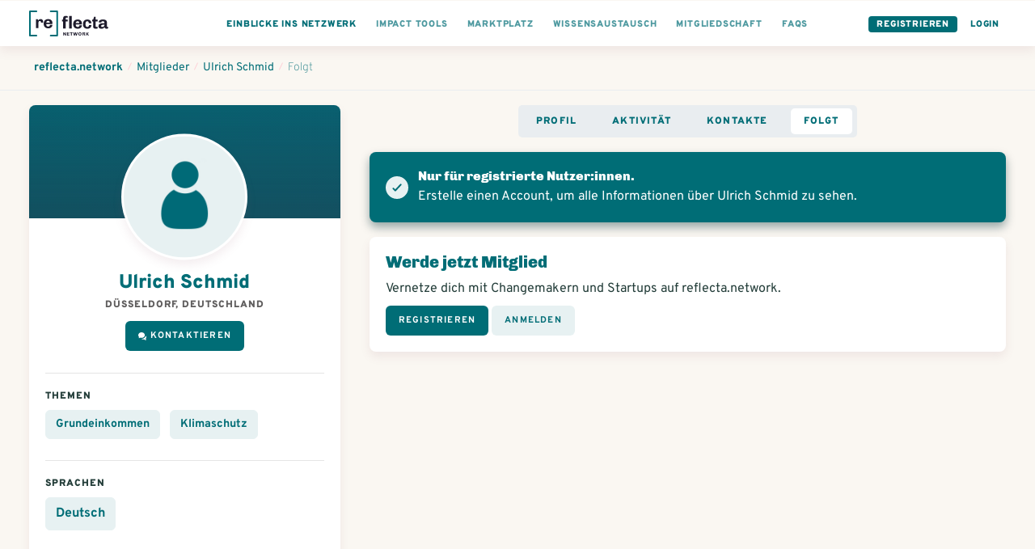

--- FILE ---
content_type: text/html; charset=utf-8
request_url: https://www.reflecta.network/changemaker/ulrich-schmid-4951b221-68c9-48ad-b796-6401c5d6887c?tab=likes
body_size: 11761
content:
<!DOCTYPE html>
<html lang="de">
    <head>
        <meta charset='utf-8'>
        <meta name="viewport" content="width=device-width, initial-scale=1">
        <meta name="mobile-web-app-capable" content="yes">
        <meta name="csrf-param" content="authenticity_token" />
<meta name="csrf-token" content="2qcwS0oOhsik7YopfGvIVHbGCSZiU/wpHXwsRoo19JphV8ZOYIGHU8rOsHuXp0OKWYoQe58h8efasx/a2Rtxnw==" />
        <!-- chrome feature to open it fullscreen -->
<meta name="mobile-web-app-capable" content="yes">

<meta name="google-site-verification" content="UEF1puY074uAQgKZAVwTIhNt1LfDuOr3rEeO7axWyZ8" />
<meta name="msvalidate.01" content="BD5688EA413A0DF0F44E81F3B953768E" />

<meta name="app-version" content="1.1.11-290-gbf05be379
" />
<link rel="sitemap" type="application/xml" title="Sitemap" href="https://www.reflecta.network/sitemap.xml" />


<link id="favicon" rel="shortcut icon" type="image/png" href="/favicon.ico" />
<link class="dynamicFav" rel="icon" sizes="144x144" href="/apple-icon-144x144.png">
<link class="dynamicFav" rel="icon" sizes="120x120" href="/apple-icon-120x120.png">
<link class="dynamicFav" rel="icon" sizes="114x114" href="/apple-icon-114x114.png">
<link class="dynamicFav" rel="icon" sizes="72x72" href="/apple-icon-72x72.png">
<link class="dynamicFav" rel="icon" sizes="76x76" href="/apple-icon-76x76.png">
<link class="dynamicFav" rel="icon" sizes="60x60" href="/apple-icon-60x60.png">
<link class="dynamicFav" rel="icon" sizes="57x57" href="/apple-icon-57x57.png">
<link class="dynamicFav" rel="icon" sizes="96x96" href="/favicon-96x96.png">
<link class="dynamicFav" rel="icon" sizes="192x912" href="/android-icon-192x192.png">
<link class="dynamicFav" rel="icon" sizes="180x180" href="/apple-icon-180x180.png">
<link class="dynamicFav" rel="icon" sizes="152x152" href="/apple-icon-152x152.png">
<link class="dynamicFav" rel="apple-touch-icon" sizes="180x180" href="/apple-touch-icon.png">
<link class="dynamicFav" rel="icon" type="image/png" sizes="32x32" href="/favicon-32x32.png">
<link class="dynamicFav" rel="icon" type="image/png" sizes="16x16" href="/favicon-16x16.png">
<link class="dynamicFav" rel="manifest" href="/site.webmanifest">
<meta name="msapplication-TileColor" content="#da532c">
<meta name="theme-color" content="#ffffff">

        <meta name="action-cable-url" content="wss://www.reflecta.network/cable" />
        <script type="application/ld+json">

    {
      "@context": "http://schema.org",
      "@type": "ProfilePage",
      "name": "Ulrich Schmid",
      "description": "Ulrich Schmid ist Changemaker auf reflecta.network.",
      "primaryImageOfPage": "https://www.reflecta.network/public_assets/missing/user-avatar-missing.jpg",
      "image": "https://www.reflecta.network/public_assets/missing/user-avatar-missing.jpg",
      "url": "https://www.reflecta.network/changemaker/ulrich-schmid-4951b221-68c9-48ad-b796-6401c5d6887c",
      "author": {
        "@type": "Person",
        "name": "Ulrich Schmid"
      }
    }

</script>
        <script>
  I18n = { current: "de"}
  I18n['global.eg_tags'] = 'z.B. Gründung, Unternehmensrecht…';
  I18n['global.eg_skills'] = 'z.B. Marketing, Akquise…';
</script>
        <title>Ulrich Schmid - Folgt @ reflecta.network</title><meta name="description" content="Projekte, Organisationen & Startups, denen Ulrich Schmid auf reflecta.network folgt. Melde dich an, um diese Inhalte zu sehen."><meta name="robots" content="index, follow"><meta name="image" content="https://www.reflecta.network/public_assets/missing/user-avatar-missing.jpg"><meta property="og:logo" content="https://www.reflecta.network/reflecta-logo.png" /><meta property="og:title" content="Ulrich Schmid - Folgt @ reflecta.network" /><meta property="og:type" content="website" /><meta property="og:url" content="https://www.reflecta.network/changemaker/ulrich-schmid-4951b221-68c9-48ad-b796-6401c5d6887c?tab=likes" /><meta property="og:image" content="https://www.reflecta.network/public_assets/missing/user-avatar-missing.jpg" /><meta property="og:description" content="Projekte, Organisationen & Startups, denen Ulrich Schmid auf reflecta.network folgt. Melde dich an, um diese Inhalte zu sehen." /><meta property="og:site_name" content="reflecta.network" /><link rel="canonical" href="https://www.reflecta.network/changemaker/ulrich-schmid-4951b221-68c9-48ad-b796-6401c5d6887c?tab=likes">
        <script> var customPath = '/public_assets';</script>
        <link rel="stylesheet" media="all" href="https://www.reflecta.network/assets/application-835f44a6e74cc77c7d914b8bc8da523906c3f00b1cfc9857c7ea599584ad778c.css" />
        <link rel="preconnect" href="https://fonts.gstatic.com">
        <link href="https://fonts.googleapis.com/css2?family=Chivo:wght@400;900&family=Overpass:wght@300;400;700;900&display=swap" rel="stylesheet">
        <meta name="country" content="Vereinigte Staaten">
          <script>window.is_crawler = true;</script>
    </head>
    <body class='newDashboard     '  >
        <div id="request-notifications" class='notificationRequest' style="display: none">
  <h4>Aktiviere Push-Benachrichtigungen</h4>
  <p>Aktiviere Push-Benachrichtigungen, um keine Benachrichtigungen und Kontatkanfragen zu verpassen.</p>
  <div class='buttonGroup'>
    <a id="request-notifications-button" class="button button--primary" href="#">Einstellungen</a>
    <a id="cancel-notifications-button" class="button button--secondary" href="#">Schließen</a>
  </div>
</div>

        <div class='form-alert-wrapper'>
</div>
        <div class='form-alert-wrapper-confetti'></div>
        
          

  <header class='pageHeader'>
    <div class='pageHeader__firstRow '>
      <div class='container container--full'>
        <div class='pageHeader__menu pageHeader__menu__first'>
          <a href='https://www.reflecta.network/' class='pageHeader__logo' tabindex="-1">
            <svg width="195px" height="64px" viewBox="0 0 195 64" version="1.1" xmlns="http://www.w3.org/2000/svg" xmlns:xlink="http://www.w3.org/1999/xlink">
                <g id="Logo" stroke="none" stroke-width="1" fill="none" fill-rule="evenodd">
                    <g id="Logos-Bold" transform="translate(-344.000000, -218.000000)" fill-rule="nonzero">
                        <g id="reflecta-logo-network" transform="translate(344.000000, 218.000000)">
                            <path d="M23.03,43.5999966 L23.03,30.0119966 C23.03,28.8366633 23.2951667,27.8548299 23.8255,27.0664966 C24.3558333,26.2781633 25.1226667,25.8839966 26.126,25.8839966 C27.1866667,25.8839966 27.9606667,26.2064966 28.448,26.8514966 C28.9353333,27.4964966 29.179,28.2633299 29.179,29.1519966 L29.179,29.1519966 L29.179,30.1409966 L34.425,30.1409966 C34.4536667,29.9689966 34.4895,29.6679966 34.5325,29.2379966 C34.5755,28.8079966 34.597,28.3779966 34.597,27.9479966 C34.597,25.9126633 34.0595,24.2786633 32.9845,23.0459966 C31.9095,21.8133299 30.383,21.1969966 28.405,21.1969966 C27.1723333,21.1969966 26.1045,21.4406633 25.2015,21.9279966 C24.2985,22.4153299 23.6105,22.9456633 23.1375,23.5189966 C22.6645,24.0923299 22.3706667,24.5366633 22.256,24.8519966 L22.256,24.8519966 L21.482,21.6269966 L16.838,21.6269966 L16.838,43.5999966 L23.03,43.5999966 Z M47.3186295,44.0299966 C49.0959629,44.0299966 50.7371295,43.7218299 52.2421295,43.1054966 C53.7471295,42.4891633 54.9582962,41.5288299 55.8756295,40.2244966 C56.7929629,38.9201633 57.2516295,37.3076633 57.2516295,35.3869966 L57.2516295,35.3869966 L51.2316295,35.3869966 C51.2316295,36.8203299 50.8517962,37.9024966 50.0921295,38.6334966 C49.3324629,39.3644966 48.2932962,39.7299966 46.9746295,39.7299966 C45.5126295,39.7299966 44.3587962,39.2498299 43.5131295,38.2894966 C42.6674629,37.3291633 42.2446295,36.1323299 42.2446295,34.6989966 L42.2446295,34.6989966 L42.2446295,33.6669966 L57.2946295,33.6669966 L57.2946295,30.3989966 C57.2946295,28.5069966 56.8359629,26.8658299 55.9186295,25.4754966 C55.0012962,24.0851633 53.7829629,23.0244966 52.2636295,22.2934966 C50.7442962,21.5624966 49.0959629,21.1969966 47.3186295,21.1969966 L47.3186295,21.1969966 L46.6306295,21.1969966 C44.5952962,21.1969966 42.7677962,21.6269966 41.1481295,22.4869966 C39.5284629,23.3469966 38.2456295,24.5939966 37.2996295,26.2279966 C36.3536295,27.8619966 35.8806295,29.7826633 35.8806295,31.9899966 L35.8806295,31.9899966 L35.8806295,33.2369966 C35.8806295,35.4729966 36.3464629,37.4008299 37.2781295,39.0204966 C38.2097962,40.6401633 39.4926295,41.8799966 41.1266295,42.7399966 C42.7606295,43.5999966 44.5952962,44.0299966 46.6306295,44.0299966 L46.6306295,44.0299966 L47.3186295,44.0299966 Z M50.9306295,30.2269966 L42.2446295,30.2269966 C42.3592962,28.8509966 42.8107962,27.7186633 43.5991295,26.8299966 C44.3874629,25.9413299 45.4122962,25.4969966 46.6736295,25.4969966 C48.1642962,25.4969966 49.2464629,25.9198299 49.9201295,26.7654966 C50.5937962,27.6111633 50.9306295,28.7649966 50.9306295,30.2269966 L50.9306295,30.2269966 Z" id="re" fill="#1E1B2C"></path>
                            <path d="M89.933,44.5999966 L89.933,26.9269966 L95.05,26.9269966 L95.05,22.6269966 L89.933,22.6269966 L89.933,20.1329966 C89.933,19.1009966 90.1695,18.4129966 90.6425,18.0689966 C91.1155,17.7249966 91.696,17.5529966 92.384,17.5529966 C92.6993333,17.5529966 93.1293333,17.6031633 93.674,17.7034966 C94.2186667,17.8038299 94.6773333,17.9113299 95.05,18.0259966 L95.05,18.0259966 L95.05,14.1989966 C94.4766667,13.9409966 93.717,13.7259966 92.771,13.5539966 C91.825,13.3819966 90.9936667,13.2959966 90.277,13.2959966 C85.8623333,13.2959966 83.655,15.4459966 83.655,19.7459966 L83.655,19.7459966 L83.655,22.6269966 L81.075,22.6269966 L81.075,26.9269966 L83.655,26.9269966 L83.655,44.5999966 L89.933,44.5999966 Z M104.725,44.5999966 L104.725,13.6399966 L98.447,13.6399966 L98.447,44.5999966 L104.725,44.5999966 Z M119.89763,45.0299966 C121.674963,45.0299966 123.31613,44.7218299 124.82113,44.1054966 C126.32613,43.4891633 127.537296,42.5288299 128.45463,41.2244966 C129.371963,39.9201633 129.83063,38.3076633 129.83063,36.3869966 L129.83063,36.3869966 L123.81063,36.3869966 C123.81063,37.8203299 123.430796,38.9024966 122.67113,39.6334966 C121.911463,40.3644966 120.872296,40.7299966 119.55363,40.7299966 C118.09163,40.7299966 116.937796,40.2498299 116.09213,39.2894966 C115.246463,38.3291633 114.82363,37.1323299 114.82363,35.6989966 L114.82363,35.6989966 L114.82363,34.6669966 L129.87363,34.6669966 L129.87363,31.3989966 C129.87363,29.5069966 129.414963,27.8658299 128.49763,26.4754966 C127.580296,25.0851633 126.361963,24.0244966 124.84263,23.2934966 C123.323296,22.5624966 121.674963,22.1969966 119.89763,22.1969966 L119.89763,22.1969966 L119.20963,22.1969966 C117.174296,22.1969966 115.346796,22.6269966 113.72713,23.4869966 C112.107463,24.3469966 110.82463,25.5939966 109.87863,27.2279966 C108.93263,28.8619966 108.45963,30.7826633 108.45963,32.9899966 L108.45963,32.9899966 L108.45963,34.2369966 C108.45963,36.4729966 108.925463,38.4008299 109.85713,40.0204966 C110.788796,41.6401633 112.07163,42.8799966 113.70563,43.7399966 C115.33963,44.5999966 117.174296,45.0299966 119.20963,45.0299966 L119.20963,45.0299966 L119.89763,45.0299966 Z M123.50963,31.2269966 L114.82363,31.2269966 C114.938296,29.8509966 115.389796,28.7186633 116.17813,27.8299966 C116.966463,26.9413299 117.991296,26.4969966 119.25263,26.4969966 C120.743296,26.4969966 121.825463,26.9198299 122.49913,27.7654966 C123.172796,28.6111633 123.50963,29.7649966 123.50963,31.2269966 L123.50963,31.2269966 Z M143.756259,45.0299966 C145.476259,45.0299966 147.052926,44.7003299 148.486259,44.0409966 C149.919592,43.3816633 151.073426,42.3639966 151.947759,40.9879966 C152.822092,39.6119966 153.259259,37.9063299 153.259259,35.8709966 L153.259259,35.8709966 L147.325259,35.8709966 C147.325259,37.4763299 146.945426,38.6874966 146.185759,39.5044966 C145.426092,40.3214966 144.386926,40.7299966 143.068259,40.7299966 C141.806926,40.7299966 140.803592,40.2498299 140.058259,39.2894966 C139.312926,38.3291633 138.940259,37.1323299 138.940259,35.6989966 L138.940259,35.6989966 L138.940259,31.8719966 C138.940259,30.3239966 139.312926,29.0411633 140.058259,28.0234966 C140.803592,27.0058299 141.821259,26.4969966 143.111259,26.4969966 C144.401259,26.4969966 145.375926,26.9413299 146.035259,27.8299966 C146.694592,28.7186633 147.024259,29.9083299 147.024259,31.3989966 L147.024259,31.3989966 L153.259259,31.3989966 C153.259259,29.5069966 152.822092,27.8658299 151.947759,26.4754966 C151.073426,25.0851633 149.912426,24.0244966 148.464759,23.2934966 C147.017092,22.5624966 145.447592,22.1969966 143.756259,22.1969966 L143.756259,22.1969966 L143.068259,22.1969966 C141.032926,22.1969966 139.226926,22.6269966 137.650259,23.4869966 C136.073592,24.3469966 134.833759,25.5868299 133.930759,27.2064966 C133.027759,28.8261633 132.576259,30.7539966 132.576259,32.9899966 L132.576259,32.9899966 L132.576259,34.2369966 C132.576259,37.6196633 133.522259,40.2641633 135.414259,42.1704966 C137.306259,44.0768299 139.857592,45.0299966 143.068259,45.0299966 L143.068259,45.0299966 L143.756259,45.0299966 Z M164.131889,45.0299966 C164.848555,45.0299966 165.672722,44.9511633 166.604389,44.7934966 C167.536055,44.6358299 168.288555,44.4423299 168.861889,44.2129966 L168.861889,44.2129966 L168.861889,40.1709966 C168.517889,40.3143299 168.073555,40.4433299 167.528889,40.5579966 C166.984222,40.6726633 166.539889,40.7299966 166.195889,40.7299966 C165.450555,40.7299966 164.855722,40.5293299 164.411389,40.1279966 C163.967055,39.7266633 163.744889,38.9526633 163.744889,37.8059966 L163.744889,37.8059966 L163.744889,26.9269966 L168.861889,26.9269966 L168.861889,22.6269966 L163.744889,22.6269966 L163.744889,15.6179966 L159.874889,15.6179966 L157.681889,22.6269966 L155.058889,22.6269966 L155.058889,26.9269966 L157.466889,26.9269966 L157.466889,38.8809966 C157.466889,41.0883299 158.025889,42.6649966 159.143889,43.6109966 C160.261889,44.5569966 161.924555,45.0299966 164.131889,45.0299966 Z M190.742518,45.0299966 C192.204518,45.0299966 193.465852,44.7289966 194.526518,44.1269966 L194.526518,44.1269966 L194.526518,40.2569966 C194.325852,40.3429966 194.053518,40.4433299 193.709518,40.5579966 C193.365518,40.6726633 193.050185,40.7299966 192.763518,40.7299966 C192.419518,40.7299966 192.125685,40.6009966 191.882018,40.3429966 C191.638352,40.0849966 191.516518,39.6979966 191.516518,39.1819966 L191.516518,39.1819966 L191.516518,29.0339966 C191.516518,26.9126633 190.713852,25.2428299 189.108518,24.0244966 C187.503185,22.8061633 185.152518,22.1969966 182.056518,22.1969966 L182.056518,22.1969966 L181.153518,22.1969966 C179.261518,22.1969966 177.584518,22.4693299 176.122518,23.0139966 C174.660518,23.5586633 173.521018,24.3183299 172.704018,25.2929966 C171.887018,26.2676633 171.478518,27.3713299 171.478518,28.6039966 C171.478518,28.7759966 171.507185,29.0339966 171.564518,29.3779966 L171.564518,29.3779966 L177.627518,29.3779966 L177.627518,29.0339966 C177.627518,28.6899966 177.778018,28.3173299 178.079018,27.9159966 C178.380018,27.5146633 178.817185,27.1778299 179.390518,26.9054966 C179.963852,26.6331633 180.651852,26.4969966 181.454518,26.4969966 C182.830518,26.4969966 183.826685,26.7979966 184.443018,27.3999966 C185.059352,28.0019966 185.367518,28.7903299 185.367518,29.7649966 L185.367518,29.7649966 L185.367518,31.2269966 C182.099518,31.2269966 179.433518,31.4133299 177.369518,31.7859966 C175.305518,32.1586633 173.693018,32.8824966 172.532018,33.9574966 C171.371018,35.0324966 170.790518,36.5876633 170.790518,38.6229966 C170.790518,41.1169966 171.492852,42.8083299 172.897518,43.6969966 C174.302185,44.5856633 176.093852,45.0299966 178.272518,45.0299966 C181.196518,45.0299966 183.661852,43.7973299 185.668518,41.3319966 C185.811852,42.5073299 186.299185,43.4174966 187.130518,44.0624966 C187.961852,44.7074966 189.165852,45.0299966 190.742518,45.0299966 Z M180.508518,40.7299966 C179.419185,40.7299966 178.609352,40.5364966 178.079018,40.1494966 C177.548685,39.7624966 177.283518,39.0959966 177.283518,38.1499966 C177.283518,36.9459966 177.950018,36.0788299 179.283018,35.5484966 C180.616018,35.0181633 182.644185,34.7529966 185.367518,34.7529966 L185.367518,34.7529966 L185.367518,35.9139966 C185.367518,36.8313299 185.116685,37.6626633 184.615018,38.4079966 C184.113352,39.1533299 183.489852,39.7266633 182.744518,40.1279966 C181.999185,40.5293299 181.253852,40.7299966 180.508518,40.7299966 Z" id="fecta" fill="#1E1B2C"></path>
                            <path d="M18,0 C19.1045695,0 20,0.8954305 20,2 C20,3.0543618 19.1841222,3.91816512 18.1492623,3.99451426 L18,4 L4,4 L4,60 L18,60 C19.0543618,60 19.9181651,60.8158778 19.9945143,61.8507377 L20,62 C20,63.0543618 19.1841222,63.9181651 18.1492623,63.9945143 L18,64 L2,64 C0.945638205,64 0.0818348781,63.1841222 0.00548573643,62.1492623 L0,62 L0,2 C0,0.945638205 0.815877791,0.0818348781 1.85073766,0.00548573643 L2,0 L18,0 Z" fill="#006D76"></path>
                            <path d="M69,0 C70.1045695,0 71,0.8954305 71,2 C71,3.0543618 70.1841222,3.91816512 69.1492623,3.99451426 L69,4 L55,4 L55,60 L69,60 C70.0543618,60 70.9181651,60.8158778 70.9945143,61.8507377 L71,62 C71,63.0543618 70.1841222,63.9181651 69.1492623,63.9945143 L69,64 L53,64 C51.9456382,64 51.0818349,63.1841222 51.0054857,62.1492623 L51,62 L51,2 C51,0.945638205 51.8158778,0.0818348781 52.8507377,0.00548573643 L53,0 L69,0 Z" fill="#006D76" transform="translate(61.000000, 32.000000) scale(-1, 1) translate(-61.000000, -32.000000) "></path>
                            <path d="M85.556,62 L85.556,57.176 L85.604,57.14 C85.628,57.18 85.665,57.2415 85.715,57.3245 L85.8323333,57.5191667 L85.8323333,57.5191667 L85.904,57.638 C86.056,57.89 86.176,58.08 86.264,58.208 L86.264,58.208 L88.844,62 L90.416,62 L90.416,53.768 L88.724,53.768 L88.724,58.604 L88.688,58.64 C88.616,58.536 88.516,58.372 88.388,58.148 L88.388,58.148 L88.028,57.584 L85.436,53.768 L83.864,53.768 L83.864,62 L85.556,62 Z M98.988,62 L98.784,60.524 L94.98,60.524 L94.98,58.52 L98.496,58.52 L98.496,57.044 L94.98,57.044 L94.98,55.244 L98.748,55.244 L98.952,53.768 L93.156,53.768 L93.156,62 L98.988,62 Z M104.728,62 L104.728,55.256 L107.056,55.256 L107.056,53.768 L100.552,53.768 L100.552,55.256 L102.892,55.256 L102.892,62 L104.728,62 Z M112.592,62 L113.96,57.056 L114.032,57.056 L115.376,62 L117.404,62 L119.72,53.768 L117.968,53.768 L116.516,59.156 L116.456,59.156 L115.004,53.768 L113.144,53.768 L111.68,59.156 L111.62,59.156 L110.168,53.768 L108.236,53.768 L110.54,62 L112.592,62 Z M125.064,62.12 C125.744,62.12 126.362,61.976 126.918,61.688 C127.474,61.4 127.916,60.98 128.244,60.428 C128.572,59.876 128.736,59.224 128.736,58.472 L128.736,58.472 L128.736,57.296 C128.736,56.544 128.572,55.892 128.244,55.34 C127.916,54.788 127.474,54.368 126.918,54.08 C126.362,53.792 125.744,53.648 125.064,53.648 C124.384,53.648 123.766,53.792 123.21,54.08 C122.654,54.368 122.212,54.788 121.884,55.34 C121.556,55.892 121.392,56.544 121.392,57.296 L121.392,57.296 L121.392,58.472 C121.392,59.224 121.556,59.876 121.884,60.428 C122.212,60.98 122.654,61.4 123.21,61.688 C123.766,61.976 124.384,62.12 125.064,62.12 Z M125.064,60.644 C124.552,60.644 124.136,60.478 123.816,60.146 C123.496,59.814 123.336,59.344 123.336,58.736 L123.336,58.736 L123.336,57.032 C123.336,56.424 123.496,55.954 123.816,55.622 C124.136,55.29 124.552,55.124 125.064,55.124 C125.576,55.124 125.992,55.29 126.312,55.622 C126.632,55.954 126.792,56.424 126.792,57.032 L126.792,57.032 L126.792,58.736 C126.792,59.344 126.632,59.814 126.312,60.146 C125.992,60.478 125.576,60.644 125.064,60.644 Z M137.056,62.084 C137.48,62.084 137.824,62.032 138.088,61.928 L138.088,61.928 L138.088,61.52 C137.68,61.392 137.476,60.888 137.476,60.008 C137.476,59.392 137.344,58.9 137.08,58.532 C136.816,58.164 136.508,57.924 136.156,57.812 L136.156,57.812 L136.156,57.752 C136.428,57.704 136.678,57.58 136.906,57.38 C137.134,57.18 137.312,56.94 137.44,56.66 C137.568,56.38 137.632,56.096 137.632,55.808 C137.632,55.088 137.366,54.568 136.834,54.248 C136.302,53.928 135.644,53.768 134.86,53.768 L134.86,53.768 L131.176,53.768 L131.176,62 L133,62 L133,58.592 L134.392,58.592 C134.888,58.592 135.226,58.784 135.406,59.168 C135.586,59.552 135.676,60.088 135.676,60.776 C135.676,61.248 135.804,61.584 136.06,61.784 C136.316,61.984 136.648,62.084 137.056,62.084 Z M134.8,57.14 L133,57.14 L133,55.244 L134.8,55.244 C135.08,55.244 135.31,55.33 135.49,55.502 C135.67,55.674 135.76,55.892 135.76,56.156 L135.76,56.156 L135.76,56.24 C135.76,56.488 135.666,56.7 135.478,56.876 C135.29,57.052 135.064,57.14 134.8,57.14 L134.8,57.14 Z M141.968,62 L141.968,59.852 L143.036,58.664 L144.992,62 L147.092,62 L145.412,59.204 C145.308,59.028 144.916,58.372 144.236,57.236 L144.236,57.236 L147.008,53.768 L144.932,53.768 L141.968,57.536 L141.968,53.768 L140.156,53.768 L140.156,62 L141.968,62 Z" id="NETWORK" fill="#1E1B2C"></path>
                        </g>
                    </g>
                </g>
            </svg>
          </a>
        </div>

        <div class='pageHeader__menu'>
          <div class='pageHeader__menu__link buttonDropdown pageHeader__menu__link--visibleTablet'>
            <a class="active" href="#">
              <div class='pageHeader__menu__link__text'>Einblicke ins Netzwerk</div>
</a>            <ul class='buttonDropdown__content'>
              <li>
                <a class="active" href="https://www.reflecta.network/suche?type%5B%5D=User">
                  Mitglieder
</a>              </li>
              <li>
                <a class="" href="https://www.reflecta.network/suche?type%5B%5D=Startup">
                  Impact Startups
</a>              </li>
              <li>
                <a class="" href="https://www.reflecta.network/suche?type%5B%5D=Organisation">
                  Organisationen
</a>              </li>
              <li>
                <a class="" href="https://www.reflecta.network/events">
                  Veranstaltungen / Termine
</a>              </li>
              <li>
                <a target="_blank" href="https://foerdermittelkompass.reflecta.org/s/network">
                  Fördermittel finden
</a>              </li>
              <li>
                <a class="" href="https://www.reflecta.network/suche?type%5B%5D=Group">
                  Communities
</a>              </li>
              <li>
                <a class="" href="https://www.reflecta.network/suche?type%5B%5D=Campaign">
                  Kampagnen / Aktionen
</a>              </li>
              <li>
                <a class="" href="https://www.reflecta.network/suche?type%5B%5D=PostAnnouncement">
                  Ankündigungen
</a>              </li>
              <li>
                <a class="" href="https://www.reflecta.network/mitmachen-und-unterstuetzen">
                  Mitwirken und unterstützen
</a>              </li>
              <li>
                <a class="" href="https://www.reflecta.network/startups-finanzieren">
                  Startups finanzieren
</a>              </li>
              <li>
                <a target="_blank" href="https://www.reflecta.org/artikel-interviews">
                  Artikel & Interviews
</a>              </li>
            </ul>
          </div>
          
          <div class='pageHeader__menu__link pageHeader__menu__link--visibleTablet'>
            <a href="https://www.reflecta.network/die-impact-tools">
              <div class='pageHeader__menu__link__text'>Impact Tools</div>
</a>          </div>
          <div class='pageHeader__menu__link pageHeader__menu__link--visibleTablet'>
            <a href="https://www.reflecta.network/marktplatz">
              <div class='pageHeader__menu__link__text'>Marktplatz</div>
</a>          </div>
          <div class='pageHeader__menu__link pageHeader__menu__link--visibleTablet'>
            <a href="https://www.reflecta.network/suche?type=PostQuestion">
              <div class='pageHeader__menu__link__text'>Wissensaustausch</div>
</a>          </div>
          <div class='pageHeader__menu__link pageHeader__menu__link--visibleTablet'>
            <a href="https://www.reflecta.network/changemaker/membership">
              <div class='pageHeader__menu__link__text'>Mitgliedschaft</div>
</a>          </div>
          <div class='pageHeader__menu__link pageHeader__menu__link--visibleTablet'>
            <a href="https://www.reflecta.network/faqs">
              <div class='pageHeader__menu__link__text'>FAQs</div>
</a>          </div>
        </div>

        <div class='pageHeader__menu pageHeader__menu__last'>
          <div class='pageHeader__menu__link pageHeader__menu__link--button'><a href="https://www.reflecta.network/users/sign_up">Registrieren</a></div>
          <div class='pageHeader__menu__link pageHeader__menu__link--single pageHeader__menu__link--highlighted'><a href="https://www.reflecta.network/users/sign_in">Login</a></div>
        </div>
      </div>
    </div>
  </header>

          <div class='spacer'></div>
          <div class='spacer--small'></div>
        <main>
          <div class='breadcrumbs'>
  <div class='container container--full'>
    <ol class='breadcrumbs__links' vocab="https://schema.org/" typeof="BreadcrumbList">
      <li property="itemListElement" typeof="ListItem">
        <a property="item" typeof="WebPage" href="https://www.reflecta.network/dashboard"><span property="name">reflecta.network</span></a>
        <meta property="position" content="1">
      </li>
        <li class="breadcrumbs__divider">/</li>
        <li property="itemListElement" typeof="ListItem">
          <a property="item" typeof="WebPage" href="https://www.reflecta.network/changemaker"><span property="name">Mitglieder</span></a>
          <meta property="position" content="2">
        </li>
        <li class="breadcrumbs__divider">/</li>
        <li property="itemListElement" typeof="ListItem">
          <a property="item" typeof="WebPage" href="https://www.reflecta.network/changemaker/ulrich-schmid-4951b221-68c9-48ad-b796-6401c5d6887c"><span property="name">Ulrich Schmid</span></a>
          <meta property="position" content="3">
        </li>
        <li class="breadcrumbs__divider">/</li>
        <li property="itemListElement" typeof="ListItem">
          <a property="item" typeof="WebPage" href="https://www.reflecta.network/changemaker/ulrich-schmid-4951b221-68c9-48ad-b796-6401c5d6887c?tab=likes"><span property="name">Folgt</span></a>
          <meta property="position" content="4">
        </li>
    </ol>
  </div>
</div>

<section class="">
  <div class='container container--wide'>
    <div class='grid--3cols'>
      <div class='grid--3cols__1col'>
        <div class='userProfile'>
  <div class='userProfile__header' style="">
    

    
  <div class='profileImage  profileImage--medium   profileImage--rounded      ' title='Ulrich Schmid' >
    

      <img src='https://www.reflecta.network/public_assets/missing/user-avatar-missing.jpg' alt='Ulrich Schmid' loading='lazy' />


  </div>


  </div>

  <div class='userProfile__content'>
    <div class='textCenter'>
      

    </div>
    <h1 class='userProfile__name'>Ulrich Schmid </h1>
    <div class='userProfile__meta'>
      <div class='smallBold'>Düsseldorf, Deutschland</div>
    </div>
    <div class='userProfile__action'>
        <div class='buttonGroup'>
      <a class="ajax-popup-link button button--primary button--iconFlex" rel="nofollow" href="https://www.reflecta.network/friendships/new?friend_id=6741"><img height="10px" style="margin-right: 5px" src="https://www.reflecta.network/assets/icons/ic-chat-white-29238e0f8548e9ef988703d58428eeb57281ff926b683d4bfd47e5c21bea68cd.svg" /> Kontaktieren</a>

    
  </div>

    </div>
    <a class="js-group-info-collapse" href="#">Mehr anzeigen</a>
    <div class="js-group-info">
      <hr/>
        <div class='relative'>
          <h3 class='h5'>Themen</h3>

          <div class=''>
              <div class='globalGoal globalGoal--noImage globalGoal--active'>
      <a title="Suche nach...Grundeinkommen" href="https://www.reflecta.network/thema/grundeinkommen">Grundeinkommen</a>
  </div>
  <div class='globalGoal globalGoal--noImage globalGoal--active'>
      <a title="Suche nach...Klimaschutz" href="https://www.reflecta.network/thema/klimaschutz">Klimaschutz</a>
  </div>

          </div>
        </div>


        <hr/>
        <div class='relative'>
          <h3 class='h5'>Sprachen</h3>
            <div class="globalGoal globalGoal--noImage globalGoal--active"><span>Deutsch</span></div>

        </div>


    </div>
  </div>
</div>





        

      </div>

      <div class='grid--3cols__2cols'>

        <div class='pilledTabs__wrapper'>
          <nav class='pilledTabs'>
            <span class='pilledTabs__item '>
              <a href="https://www.reflecta.network/changemaker/ulrich-schmid-4951b221-68c9-48ad-b796-6401c5d6887c?tab=profile">Profil</a>
            </span>
            <span class='pilledTabs__item '>
              <a href="https://www.reflecta.network/changemaker/ulrich-schmid-4951b221-68c9-48ad-b796-6401c5d6887c?tab=activity">Aktivität</a>
            </span>
            <span class='pilledTabs__item '>
              <a href="https://www.reflecta.network/changemaker/ulrich-schmid-4951b221-68c9-48ad-b796-6401c5d6887c?tab=contacts">Kontakte</a>
            </span>
            <span class='pilledTabs__item pilledTabs__item--active'>
              <a href="https://www.reflecta.network/changemaker/ulrich-schmid-4951b221-68c9-48ad-b796-6401c5d6887c?tab=likes">Folgt</a>
            </span>
          </nav>
        </div>

          
  <div class='form-success'>
    <h4>Nur für registrierte Nutzer:innen.</h4>
    Erstelle einen Account, um alle Informationen über Ulrich Schmid zu sehen.
  </div>
  <div class='background--grey container--spacing--bottom'>
    <h3>Werde jetzt Mitglied</h3>
    <p>Vernetze dich mit Changemakern und Startups auf reflecta.network.</p>
    <a class="button button--primary" href="https://www.reflecta.network/users/sign_up">Registrieren</a>
    <a class="button button--secondary" href="https://www.reflecta.network/users/sign_in">Anmelden</a>
  </div>

      </div>
    </div>
  </div>
</section>


        </main>
          <footer>
  <div class='footer--new'>
    <div class='container container--wide'>
      <div class='grid--3cols'>
        <div class='grid--3cols__1col'>
          <div class='footer__title'>Mehr Info</div>
          <div class='footer__links'>
            <a href="https://www.reflecta.network/">Startseite</a>
            <a href="https://www.reflecta.network/die-impact-tools">Impact Tools</a>
            <a href="https://foerdermittelkompass.reflecta.org/s/network">Fördermittelkompass</a>
            <a href="https://www.reflecta.org/das-reflecta-network">Über reflecta.network</a>
            <a href="https://www.reflecta.network/faqs">FAQs</a>
            <a href="https://www.reflecta.org/funktionen-services">Funktionen &amp; Services</a>
            <a href="https://www.reflecta.org/partner">Unsere Partner</a>
            <a href="https://www.reflecta.org/fördern">Unterstütze Reflecta</a>
            <a href="https://www.reflecta.org/jobs">Jobs</a>
            <a href="https://www.reflecta.org/artikel-interviews">Artikel &amp; Interviews</a>
          </div>
        </div>
        <div class='grid--3cols__1col'>
          <div class='footer__title'>Entdecken</div>
          <div class='footer__links'>
            <a href="https://www.reflecta.network/suche?type%5B%5D=User">Mitglieder</a>
            <a href="https://www.reflecta.network/suche?type%5B%5D=Startup">Impact Startups</a>
            <a href="https://www.reflecta.network/suche?type%5B%5D=Organisation">Organisationen</a>
            <a href="https://www.reflecta.network/events">Veranstaltungen / Termine</a>
            <a href="https://www.reflecta.network/suche?type%5B%5D=Group">Communities beitreten</a>
            <a href="https://www.reflecta.network/suche?type%5B%5D=Campaign">Kampagnen / Aktionen</a>
            <a href="https://www.reflecta.network/suche?type%5B%5D=PostQuestion">Wissensaustausch</a>
            <a href="https://www.reflecta.network/topics">Themen</a>
            <a href="https://www.reflecta.network/mitmachen-und-unterstuetzen">Mitwirken und unterstützen</a>
            <a href="https://www.reflecta.network/startups-finanzieren">Startups finanzieren</a>
            <a href="https://www.reflecta.org/für-wen">Matching</a>
          </div>
        </div>
        <div class='grid--3cols__1col'>
          
          <div class="footerSocial">
            <span class="footerSocial__text">Folge uns auf:</span>
            <a href="https://www.linkedin.com/company/reflecta-network/" title="reflecta linkedin" class="footerSocial__icon">
              <svg xmlns="http://www.w3.org/2000/svg" width="24" height="24" fill="currentColor" class="bi bi-linkedin" viewBox="0 0 16 16">
                <path d="M0 1.146C0 .513.526 0 1.175 0h13.65C15.474 0 16 .513 16 1.146v13.708c0 .633-.526 1.146-1.175 1.146H1.175C.526 16 0 15.487 0 14.854V1.146zm4.943 12.248V6.169H2.542v7.225h2.401zm-1.2-8.212c.837 0 1.358-.554 1.358-1.248-.015-.709-.52-1.248-1.342-1.248-.822 0-1.359.54-1.359 1.248 0 .694.521 1.248 1.327 1.248h.016zm4.908 8.212V9.359c0-.216.016-.432.08-.586.173-.431.568-.878 1.232-.878.869 0 1.216.662 1.216 1.634v3.865h2.401V9.25c0-2.22-1.184-3.252-2.764-3.252-1.274 0-1.845.7-2.165 1.193v.025h-.016a5.54 5.54 0 0 1 .016-.025V6.169h-2.4c.03.678 0 7.225 0 7.225h2.4z"></path>
              </svg>
            </a>
            <a href="https://www.instagram.com/reflecta_rethink_your_world/" title="reflecta instagram" class="footerSocial__icon">
              <svg xmlns="http://www.w3.org/2000/svg" width="24" height="24" fill="currentColor" class="bi bi-instagram" viewBox="0 0 16 16">
                <path d="M8 0C5.829 0 5.556.01 4.703.048 3.85.088 3.269.222 2.76.42a3.917 3.917 0 0 0-1.417.923A3.927 3.927 0 0 0 .42 2.76C.222 3.268.087 3.85.048 4.7.01 5.555 0 5.827 0 8.001c0 2.172.01 2.444.048 3.297.04.852.174 1.433.372 1.942.205.526.478.972.923 1.417.444.445.89.719 1.416.923.51.198 1.09.333 1.942.372C5.555 15.99 5.827 16 8 16s2.444-.01 3.298-.048c.851-.04 1.434-.174 1.943-.372a3.916 3.916 0 0 0 1.416-.923c.445-.445.718-.891.923-1.417.197-.509.332-1.09.372-1.942C15.99 10.445 16 10.173 16 8s-.01-2.445-.048-3.299c-.04-.851-.175-1.433-.372-1.941a3.926 3.926 0 0 0-.923-1.417A3.911 3.911 0 0 0 13.24.42c-.51-.198-1.092-.333-1.943-.372C10.443.01 10.172 0 7.998 0h.003zm-.717 1.442h.718c2.136 0 2.389.007 3.232.046.78.035 1.204.166 1.486.275.373.145.64.319.92.599.28.28.453.546.598.92.11.281.24.705.275 1.485.039.843.047 1.096.047 3.231s-.008 2.389-.047 3.232c-.035.78-.166 1.203-.275 1.485a2.47 2.47 0 0 1-.599.919c-.28.28-.546.453-.92.598-.28.11-.704.24-1.485.276-.843.038-1.096.047-3.232.047s-2.39-.009-3.233-.047c-.78-.036-1.203-.166-1.485-.276a2.478 2.478 0 0 1-.92-.598 2.48 2.48 0 0 1-.6-.92c-.109-.281-.24-.705-.275-1.485-.038-.843-.046-1.096-.046-3.233 0-2.136.008-2.388.046-3.231.036-.78.166-1.204.276-1.486.145-.373.319-.64.599-.92.28-.28.546-.453.92-.598.282-.11.705-.24 1.485-.276.738-.034 1.024-.044 2.515-.045v.002zm4.988 1.328a.96.96 0 1 0 0 1.92.96.96 0 0 0 0-1.92zm-4.27 1.122a4.109 4.109 0 1 0 0 8.217 4.109 4.109 0 0 0 0-8.217zm0 1.441a2.667 2.667 0 1 1 0 5.334 2.667 2.667 0 0 1 0-5.334z"></path>
              </svg>
            </a>
          </div>

          <div class='background--grey'>
            <p class='textPrimary'>Erfahre mehr über unsere Vision, die Organisation und wie alles begann!</p>
            <a href="https://www.reflecta.org/">
              <h3>
                <span class='underline'>
                  reflecta.org
                </span>
                <svg xmlns="http://www.w3.org/2000/svg" width="16" height="12" viewBox="0 0 12 9">
                  <g fill="none" fill-rule="evenodd" stroke-linecap="round" stroke-linejoin="round">
                    <g stroke="#D04261" stroke-width="2">
                      <g>
                        <path d="M9.583 3.333L.417 3.333M6.25 0L9.583 3.333 6.25 6.667" transform="translate(-1103 -309) translate(1104 310)"></path>
                      </g>
                    </g>
                  </g>
                </svg>
              </h3>
            </a>
          </div>

          <div class='footerLegal'>
            <a href="https://www.reflecta.network/unsere-netiquette">Netiquette</a>
            <a href="https://www.reflecta.network/impressum">Impressum</a>
            <a href="https://www.reflecta.network/datenschutz">Datenschutz</a>
            <a href="https://www.reflecta.network/agbs">Nutzungsbedingungen</a>
          </div>

          

        </div>
      </div>
    </div>
  </div>
</footer>
        <!-- Root element of PhotoSwipe. Must have class pswp. -->
<div class="pswp" tabindex="-1" role="dialog" aria-hidden="true">

    <!-- Background of PhotoSwipe. 
         It's a separate element as animating opacity is faster than rgba(). -->
    <div class="pswp__bg"></div>

    <!-- Slides wrapper with overflow:hidden. -->
    <div class="pswp__scroll-wrap">

        <!-- Container that holds slides. 
            PhotoSwipe keeps only 3 of them in the DOM to save memory.
            Don't modify these 3 pswp__item elements, data is added later on. -->
        <div class="pswp__container">
            <div class="pswp__item"></div>
            <div class="pswp__item"></div>
            <div class="pswp__item"></div>
        </div>

        <!-- Default (PhotoSwipeUI_Default) interface on top of sliding area. Can be changed. -->
        <div class="pswp__ui pswp__ui--hidden">

            <div class="pswp__top-bar">

                <!--  Controls are self-explanatory. Order can be changed. -->

                <div class="pswp__counter"></div>

                <button class="pswp__button pswp__button--close" title="Schließen (ESC)"></button>

                <button class="pswp__button pswp__button--share" title="Share"></button>

                <button class="pswp__button pswp__button--fs" title="Toggle fullscreen"></button>

                <button class="pswp__button pswp__button--zoom" title="Zoom in/out"></button>

                <!-- Preloader demo https://codepen.io/dimsemenov/pen/yyBWoR -->
                <!-- element will get class pswp__preloader--active when preloader is running -->
                <div class="pswp__preloader">
                    <div class="pswp__preloader__icn">
                      <div class="pswp__preloader__cut">
                        <div class="pswp__preloader__donut"></div>
                      </div>
                    </div>
                </div>
            </div>

            <div class="pswp__share-modal pswp__share-modal--hidden pswp__single-tap">
                <div class="pswp__share-tooltip"></div> 
            </div>

            <button class="pswp__button pswp__button--arrow--left" title="Previous (arrow left)">
            </button>

            <button class="pswp__button pswp__button--arrow--right" title="Next (arrow right)">
            </button>

            <div class="pswp__caption">
                <div class="pswp__caption__center"></div>
            </div>

        </div>

    </div>

</div>
        
        <!-- Plain template from https://github.com/zauberware/acceptcookies -->
<div class='mfp-bg cookies-js' style="display: none;"></div>
<div id='js_cookieNotice' class='cookieNotice'>
    <div class='cookieNotice__container'>
        <p>
          Wir benutzen Cookies, um dir die bestmögliche Erfahrung mit der Plattform zu bieten.
          <a href='https://www.reflecta.network/datenschutz'>Mehr Informationen</a> 
        </p>
        <div class='cookieNotice__buttons'>
            <a id='js_cookieNotice_accept_essentials' href='#'>Nur essentielle Cookies akzeptieren</a>
            <a id='js_cookieNotice_accept' href='#' class='button button--primary'>Ich akzeptiere</a>
        </div>
    </div>
</div>
        
        <link rel="stylesheet" media="all" href="https://www.reflecta.network/assets/application_font-f742c123899a0a9c795ebe15df759beb0c7dbb7a45a1a8a17c300c2995242c26.css" async="async" />
        <script src="https://www.reflecta.network/assets/application-ffb13610c01872becb337b720f58c278f93f71432d3599cefc6e827b3ab1b964.js"></script>
        
        
         
        
    <script>(function(){function c(){var b=a.contentDocument||a.contentWindow.document;if(b){var d=b.createElement('script');d.innerHTML="window.__CF$cv$params={r:'9c2c7cf568785094',t:'MTc2OTIyNTgwMw=='};var a=document.createElement('script');a.src='/cdn-cgi/challenge-platform/scripts/jsd/main.js';document.getElementsByTagName('head')[0].appendChild(a);";b.getElementsByTagName('head')[0].appendChild(d)}}if(document.body){var a=document.createElement('iframe');a.height=1;a.width=1;a.style.position='absolute';a.style.top=0;a.style.left=0;a.style.border='none';a.style.visibility='hidden';document.body.appendChild(a);if('loading'!==document.readyState)c();else if(window.addEventListener)document.addEventListener('DOMContentLoaded',c);else{var e=document.onreadystatechange||function(){};document.onreadystatechange=function(b){e(b);'loading'!==document.readyState&&(document.onreadystatechange=e,c())}}}})();</script><script defer src="https://static.cloudflareinsights.com/beacon.min.js/vcd15cbe7772f49c399c6a5babf22c1241717689176015" integrity="sha512-ZpsOmlRQV6y907TI0dKBHq9Md29nnaEIPlkf84rnaERnq6zvWvPUqr2ft8M1aS28oN72PdrCzSjY4U6VaAw1EQ==" data-cf-beacon='{"version":"2024.11.0","token":"c7d668d4919b433588081c436b5b0d2d","server_timing":{"name":{"cfCacheStatus":true,"cfEdge":true,"cfExtPri":true,"cfL4":true,"cfOrigin":true,"cfSpeedBrain":true},"location_startswith":null}}' crossorigin="anonymous"></script>
</body>
</html>


--- FILE ---
content_type: text/css
request_url: https://www.reflecta.network/assets/application-835f44a6e74cc77c7d914b8bc8da523906c3f00b1cfc9857c7ea599584ad778c.css
body_size: 91544
content:
.slick-slider{position:relative;display:block;box-sizing:border-box;-webkit-user-select:none;-moz-user-select:none;-ms-user-select:none;user-select:none;-webkit-touch-callout:none;-khtml-user-select:none;-ms-touch-action:pan-y;touch-action:pan-y;-webkit-tap-highlight-color:transparent}.slick-list{position:relative;display:block;overflow:hidden;margin:0;padding:0}.slick-list:focus{outline:none}.slick-list.dragging{cursor:pointer;cursor:hand}.slick-slider .slick-track,.slick-slider .slick-list{-webkit-transform:translate3d(0, 0, 0);-moz-transform:translate3d(0, 0, 0);-ms-transform:translate3d(0, 0, 0);-o-transform:translate3d(0, 0, 0);transform:translate3d(0, 0, 0)}.slick-track{position:relative;top:0;left:0;display:block}.slick-track:before,.slick-track:after{display:table;content:''}.slick-track:after{clear:both}.slick-loading .slick-track{visibility:hidden}.slick-slide{display:none;float:left;height:100%;min-height:1px}[dir='rtl'] .slick-slide{float:right}.slick-slide img{display:block}.slick-slide.slick-loading img{display:none}.slick-slide.dragging img{pointer-events:none}.slick-initialized .slick-slide{display:block}.slick-loading .slick-slide{visibility:hidden}.slick-vertical .slick-slide{display:block;height:auto;border:1px solid transparent}.slick-arrow.slick-hidden{display:none}.EmojiPanel__header,.EmojiPanel__footer{padding:10px;background:#FCFCFC}.EmojiPanel__header{border-bottom:1px solid #F9F9F9;border-radius:3px 3px 0 0}.EmojiPanel__header input{width:100%;padding:5px 14px;border:1px solid #EEE;border-radius:30px;outline:none;font-size:14px;font-weight:inherit}.EmojiPanel__header input:focus{border-color:#d5d5d5}.EmojiPanel__categories{display:flex;flex-wrap:wrap;margin:0 0 10px}.EmojiPanel__categories button{flex:1;min-width:30px;max-width:30px}@media (min-width: 290px){.EmojiPanel__categories button{min-width:30px;max-width:inherit}}.EmojiPanel__footer{display:flex;align-items:center;justify-content:space-between;border-top:1px solid #F9F9F9;border-radius:0 0 3px 3px}.EmojiPanel__brand{margin:0;font-size:14px;text-decoration:none;color:#9d9d9d;transition:color 0.2s}.EmojiPanel__brand:hover,.EmojiPanel__brand:focus{color:#777}.EmojiPanel__btnModifierToggle{font-size:24px}.EmojiPanel__btnModifierToggle.active{display:none}.EmojiPanel__modifierDropdown{display:none;height:30px}.EmojiPanel__modifierDropdown.active{display:block}.EmojiPanel__results{overflow-y:auto;height:300px;padding:0 10px 10px}.EmojiPanel__results .emoji{background:#FFF}.EmojiPanel__noResults{display:none;width:100%;padding:100px 0;text-align:center;color:#777}.EmojiPanel__category{margin:15px 0 5px;padding:0 0 5px;border-bottom:1px solid #EEE;color:#777}.EmojiPanel__tooltip{display:none}.EmojiPanel{width:100%;border-radius:3px;background:#fff;text-align:left}@media (min-width: 290px){.EmojiPanel{width:290px}}.EmojiPanel--trigger{visibility:hidden;pointer-events:none}.EmojiPanel--open{visibility:visible;pointer-events:inherit}.EmojiPanel button{padding:0;border:none;outline:none;background:none;cursor:pointer}.EmojiPanel .emoji{width:30px;height:30px;border:5px solid transparent;border-radius:3px;font-size:20px;line-height:1.1;cursor:pointer;transition:all 0.2s}.EmojiPanel .emoji:hover,.EmojiPanel .emoji:focus{background:#F1F1F1;border-color:#F1F1F1}.EmojiPanel .temp{flex:initial;width:20px;min-width:initial;height:20px;margin:5px;border-radius:3px;background:#EEE}.EmojiPanel__queryInput{margin-bottom:0}.EmojiPanel--trigger{display:none}.EmojiPanel--open{display:block}.tns-outer{position:relative;padding:0 !important}.tns-outer [hidden]{display:none !important}.tns-outer [aria-controls],.tns-outer [data-action]{cursor:pointer}.tns-slider{-webkit-transition:all 0s;-moz-transition:all 0s;transition:all 0s}.tns-slider>.tns-item{-webkit-box-sizing:border-box;-moz-box-sizing:border-box;box-sizing:border-box}.tns-horizontal.tns-subpixel{white-space:nowrap}.tns-horizontal.tns-subpixel>.tns-item{display:inline-block;vertical-align:top;white-space:normal}.tns-horizontal.tns-no-subpixel:after{content:'';display:table;clear:both}.tns-horizontal.tns-no-subpixel>.tns-item{float:left}.tns-horizontal.tns-carousel.tns-no-subpixel>.tns-item{margin-right:-100%}.tns-no-calc{position:relative;left:0}.tns-gallery{position:relative;left:0;min-height:1px}.tns-gallery>.tns-item{position:absolute;left:-100%;-webkit-transition:transform 0s, opacity 0s;-moz-transition:transform 0s, opacity 0s;transition:transform 0s, opacity 0s}.tns-gallery>.tns-slide-active{position:relative;left:auto !important}.tns-gallery>.tns-moving{-webkit-transition:all 0.25s;-moz-transition:all 0.25s;transition:all 0.25s}.tns-autowidth{display:inline-block}.tns-lazy-img{-webkit-transition:opacity 0.6s;-moz-transition:opacity 0.6s;transition:opacity 0.6s;opacity:0.6}.tns-lazy-img.tns-complete{opacity:1}.tns-ah{-webkit-transition:height 0s;-moz-transition:height 0s;transition:height 0s}.tns-ovh{overflow:hidden}.tns-visually-hidden{position:absolute;left:-10000em}.tns-transparent{opacity:0;visibility:hidden}.tns-fadeIn{opacity:1;filter:alpha(opacity=100);z-index:0}.tns-normal,.tns-fadeOut{opacity:0;filter:alpha(opacity=0);z-index:-1}.tns-vpfix{white-space:nowrap}.tns-vpfix>div,.tns-vpfix>li{display:inline-block}.tns-t-subp2{margin:0 auto;width:310px;position:relative;height:10px;overflow:hidden}.tns-t-ct{width:2333.3333333333%;width:-webkit-calc(100% * 70 / 3);width:-moz-calc(100% * 70 / 3);width:calc(100% * 70 / 3);position:absolute;right:0}.tns-t-ct:after{content:'';display:table;clear:both}.tns-t-ct>div{width:1.4285714286%;width:-webkit-calc(100% / 70);width:-moz-calc(100% / 70);width:calc(100% / 70);height:10px;float:left}/*! PhotoSwipe main CSS by Dmitry Semenov | photoswipe.com | MIT license */.pswp{display:none;position:absolute;width:100%;height:100%;left:0;top:0;overflow:hidden;-ms-touch-action:none;touch-action:none;z-index:1500;-webkit-text-size-adjust:100%;-webkit-backface-visibility:hidden;outline:none}.pswp *{-webkit-box-sizing:border-box;box-sizing:border-box}.pswp img{max-width:none}.pswp--animate_opacity{opacity:0.001;will-change:opacity;-webkit-transition:opacity 333ms cubic-bezier(0.4, 0, 0.22, 1);transition:opacity 333ms cubic-bezier(0.4, 0, 0.22, 1)}.pswp--open{display:block}.pswp--zoom-allowed .pswp__img{cursor:-webkit-zoom-in;cursor:-moz-zoom-in;cursor:zoom-in}.pswp--zoomed-in .pswp__img{cursor:-webkit-grab;cursor:-moz-grab;cursor:grab}.pswp--dragging .pswp__img{cursor:-webkit-grabbing;cursor:-moz-grabbing;cursor:grabbing}.pswp__bg{position:absolute;left:0;top:0;width:100%;height:100%;background:#000;opacity:0;-webkit-transform:translateZ(0);transform:translateZ(0);-webkit-backface-visibility:hidden;will-change:opacity}.pswp__scroll-wrap{position:absolute;left:0;top:0;width:100%;height:100%;overflow:hidden}.pswp__container,.pswp__zoom-wrap{-ms-touch-action:none;touch-action:none;position:absolute;left:0;right:0;top:0;bottom:0}.pswp__container,.pswp__img{-webkit-user-select:none;-moz-user-select:none;-ms-user-select:none;user-select:none;-webkit-tap-highlight-color:transparent;-webkit-touch-callout:none}.pswp__zoom-wrap{position:absolute;width:100%;-webkit-transform-origin:left top;-ms-transform-origin:left top;transform-origin:left top;-webkit-transition:-webkit-transform 333ms cubic-bezier(0.4, 0, 0.22, 1);transition:transform 333ms cubic-bezier(0.4, 0, 0.22, 1)}.pswp__bg{will-change:opacity;-webkit-transition:opacity 333ms cubic-bezier(0.4, 0, 0.22, 1);transition:opacity 333ms cubic-bezier(0.4, 0, 0.22, 1)}.pswp--animated-in .pswp__bg,.pswp--animated-in .pswp__zoom-wrap{-webkit-transition:none;transition:none}.pswp__container,.pswp__zoom-wrap{-webkit-backface-visibility:hidden}.pswp__item{position:absolute;left:0;right:0;top:0;bottom:0;overflow:hidden}.pswp__img{position:absolute;width:auto;height:auto;top:0;left:0}.pswp__img--placeholder{-webkit-backface-visibility:hidden}.pswp__img--placeholder--blank{background:#222}.pswp--ie .pswp__img{width:100% !important;height:auto !important;left:0;top:0}.pswp__error-msg{position:absolute;left:0;top:50%;width:100%;text-align:center;font-size:14px;line-height:16px;margin-top:-8px;color:#CCC}.pswp__error-msg a{color:#CCC;text-decoration:underline}/*! PhotoSwipe Default UI CSS by Dmitry Semenov | photoswipe.com | MIT license */.pswp__button{width:44px;height:44px;position:relative;background:none;cursor:pointer;overflow:visible;-webkit-appearance:none;display:block;border:0;padding:0;margin:0;float:right;opacity:0.75;-webkit-transition:opacity 0.2s;transition:opacity 0.2s;-webkit-box-shadow:none;box-shadow:none}.pswp__button:focus,.pswp__button:hover{opacity:1}.pswp__button:active{outline:none;opacity:0.9}.pswp__button::-moz-focus-inner{padding:0;border:0}.pswp__ui--over-close .pswp__button--close{opacity:1}.pswp__button,.pswp__button--arrow--left:before,.pswp__button--arrow--right:before{background:url(https://www.reflecta.network/assets/photoswipe/default-skin/default-skin-fd2d3fed8d73fb4a3265475c444817343f3383348c254428f85e7b4b076c7dcf.png) 0 0 no-repeat;background-size:264px 88px;width:44px;height:44px}@media (-webkit-min-device-pixel-ratio: 1.1),(-webkit-min-device-pixel-ratio: 1.09375),(min-resolution: 105dpi),(min-resolution: 1.1dppx){.pswp--svg .pswp__button,.pswp--svg .pswp__button--arrow--left:before,.pswp--svg .pswp__button--arrow--right:before{background-image:url(https://www.reflecta.network/assets/photoswipe/default-skin/default-skin-6dc726bc8f137fa9051f66fbed7b89480c64986e67253879e9d85bb1a8e2677c.svg)}.pswp--svg .pswp__button--arrow--left,.pswp--svg .pswp__button--arrow--right{background:none}}.pswp__button--close{background-position:0 -44px}.pswp__button--share{background-position:-44px -44px}.pswp__button--fs{display:none}.pswp--supports-fs .pswp__button--fs{display:block}.pswp--fs .pswp__button--fs{background-position:-44px 0}.pswp__button--zoom{display:none;background-position:-88px 0}.pswp--zoom-allowed .pswp__button--zoom{display:block}.pswp--zoomed-in .pswp__button--zoom{background-position:-132px 0}.pswp--touch .pswp__button--arrow--left,.pswp--touch .pswp__button--arrow--right{visibility:hidden}.pswp__button--arrow--left,.pswp__button--arrow--right{background:none;top:50%;margin-top:-50px;width:70px;height:100px;position:absolute}.pswp__button--arrow--left{left:0}.pswp__button--arrow--right{right:0}.pswp__button--arrow--left:before,.pswp__button--arrow--right:before{content:'';top:35px;background-color:rgba(0,0,0,0.3);height:30px;width:32px;position:absolute}.pswp__button--arrow--left:before{left:6px;background-position:-138px -44px}.pswp__button--arrow--right:before{right:6px;background-position:-94px -44px}.pswp__counter,.pswp__share-modal{-webkit-user-select:none;-moz-user-select:none;-ms-user-select:none;user-select:none}.pswp__share-modal{display:block;background:rgba(0,0,0,0.5);width:100%;height:100%;top:0;left:0;padding:10px;position:absolute;z-index:1600;opacity:0;-webkit-transition:opacity 0.25s ease-out;transition:opacity 0.25s ease-out;-webkit-backface-visibility:hidden;will-change:opacity}.pswp__share-modal--hidden{display:none}.pswp__share-tooltip{z-index:1620;position:absolute;background:#FFF;top:56px;border-radius:2px;display:block;width:auto;right:44px;-webkit-box-shadow:0 2px 5px rgba(0,0,0,0.25);box-shadow:0 2px 5px rgba(0,0,0,0.25);-webkit-transform:translateY(6px);-ms-transform:translateY(6px);transform:translateY(6px);-webkit-transition:-webkit-transform 0.25s;transition:transform 0.25s;-webkit-backface-visibility:hidden;will-change:transform}.pswp__share-tooltip a{display:block;padding:8px 12px;color:#000;text-decoration:none;font-size:14px;line-height:18px}.pswp__share-tooltip a:hover{text-decoration:none;color:#000}.pswp__share-tooltip a:first-child{border-radius:2px 2px 0 0}.pswp__share-tooltip a:last-child{border-radius:0 0 2px 2px}.pswp__share-modal--fade-in{opacity:1}.pswp__share-modal--fade-in .pswp__share-tooltip{-webkit-transform:translateY(0);-ms-transform:translateY(0);transform:translateY(0)}.pswp--touch .pswp__share-tooltip a{padding:16px 12px}a.pswp__share--facebook:before{content:'';display:block;width:0;height:0;position:absolute;top:-12px;right:15px;border:6px solid transparent;border-bottom-color:#FFF;-webkit-pointer-events:none;-moz-pointer-events:none;pointer-events:none}a.pswp__share--facebook:hover{background:#3E5C9A;color:#FFF}a.pswp__share--facebook:hover:before{border-bottom-color:#3E5C9A}a.pswp__share--twitter:hover{background:#55ACEE;color:#FFF}a.pswp__share--pinterest:hover{background:#CCC;color:#CE272D}a.pswp__share--download:hover{background:#DDD}.pswp__counter{position:absolute;left:0;top:0;height:44px;font-size:13px;line-height:44px;color:#FFF;opacity:0.75;padding:0 10px}.pswp__caption{position:absolute;left:0;bottom:0;width:100%;min-height:44px}.pswp__caption small{font-size:11px;color:#BBB}.pswp__caption__center{text-align:left;max-width:420px;margin:0 auto;font-size:13px;padding:10px;line-height:20px;color:#CCC}.pswp__caption--empty{display:none}.pswp__caption--fake{visibility:hidden}.pswp__preloader{width:44px;height:44px;position:absolute;top:0;left:50%;margin-left:-22px;opacity:0;-webkit-transition:opacity 0.25s ease-out;transition:opacity 0.25s ease-out;will-change:opacity;direction:ltr}.pswp__preloader__icn{width:20px;height:20px;margin:12px}.pswp__preloader--active{opacity:1}.pswp__preloader--active .pswp__preloader__icn{background:url(https://www.reflecta.network/assets/photoswipe/default-skin/preloader-80d7ed3f3f4b50628f219778db814955e7d2007c05be88556778f90ee290715c.gif) 0 0 no-repeat}.pswp--css_animation .pswp__preloader--active{opacity:1}.pswp--css_animation .pswp__preloader--active .pswp__preloader__icn{-webkit-animation:clockwise 500ms linear infinite;animation:clockwise 500ms linear infinite}.pswp--css_animation .pswp__preloader--active .pswp__preloader__donut{-webkit-animation:donut-rotate 1000ms cubic-bezier(0.4, 0, 0.22, 1) infinite;animation:donut-rotate 1000ms cubic-bezier(0.4, 0, 0.22, 1) infinite}.pswp--css_animation .pswp__preloader__icn{background:none;opacity:0.75;width:14px;height:14px;position:absolute;left:15px;top:15px;margin:0}.pswp--css_animation .pswp__preloader__cut{position:relative;width:7px;height:14px;overflow:hidden}.pswp--css_animation .pswp__preloader__donut{-webkit-box-sizing:border-box;box-sizing:border-box;width:14px;height:14px;border:2px solid #FFF;border-radius:50%;border-left-color:transparent;border-bottom-color:transparent;position:absolute;top:0;left:0;background:none;margin:0}@media screen and (max-width: 1024px){.pswp__preloader{position:relative;left:auto;top:auto;margin:0;float:right}}@-webkit-keyframes clockwise{0%{-webkit-transform:rotate(0deg);transform:rotate(0deg)}100%{-webkit-transform:rotate(360deg);transform:rotate(360deg)}}@keyframes clockwise{0%{-webkit-transform:rotate(0deg);transform:rotate(0deg)}100%{-webkit-transform:rotate(360deg);transform:rotate(360deg)}}@-webkit-keyframes donut-rotate{0%{-webkit-transform:rotate(0);transform:rotate(0)}50%{-webkit-transform:rotate(-140deg);transform:rotate(-140deg)}100%{-webkit-transform:rotate(0);transform:rotate(0)}}@keyframes donut-rotate{0%{-webkit-transform:rotate(0);transform:rotate(0)}50%{-webkit-transform:rotate(-140deg);transform:rotate(-140deg)}100%{-webkit-transform:rotate(0);transform:rotate(0)}}.pswp__ui{-webkit-font-smoothing:auto;visibility:visible;opacity:1;z-index:1550}.pswp__top-bar{position:absolute;left:0;top:0;height:44px;width:100%}.pswp__caption,.pswp__top-bar,.pswp--has_mouse .pswp__button--arrow--left,.pswp--has_mouse .pswp__button--arrow--right{-webkit-backface-visibility:hidden;will-change:opacity;-webkit-transition:opacity 333ms cubic-bezier(0.4, 0, 0.22, 1);transition:opacity 333ms cubic-bezier(0.4, 0, 0.22, 1)}.pswp--has_mouse .pswp__button--arrow--left,.pswp--has_mouse .pswp__button--arrow--right{visibility:visible}.pswp__top-bar,.pswp__caption{background-color:rgba(0,0,0,0.5)}.pswp__ui--fit .pswp__top-bar,.pswp__ui--fit .pswp__caption{background-color:rgba(0,0,0,0.3)}.pswp__ui--idle .pswp__top-bar{opacity:0}.pswp__ui--idle .pswp__button--arrow--left,.pswp__ui--idle .pswp__button--arrow--right{opacity:0}.pswp__ui--hidden .pswp__top-bar,.pswp__ui--hidden .pswp__caption,.pswp__ui--hidden .pswp__button--arrow--left,.pswp__ui--hidden .pswp__button--arrow--right{opacity:0.001}.pswp__ui--one-slide .pswp__button--arrow--left,.pswp__ui--one-slide .pswp__button--arrow--right,.pswp__ui--one-slide .pswp__counter{display:none}.pswp__element--disabled{display:none !important}.pswp--minimal--dark .pswp__top-bar{background:none}.introjs-overlay{position:absolute;box-sizing:content-box;z-index:999999;background-color:#000;opacity:0;background:-moz-radial-gradient(center, ellipse farthest-corner, rgba(0,0,0,0.4) 0, rgba(0,0,0,0.9) 100%);background:-webkit-gradient(radial, center center, 0, center center, 100%, color-stop(0, rgba(0,0,0,0.4)), color-stop(100%, rgba(0,0,0,0.9)));background:-webkit-radial-gradient(center, ellipse farthest-corner, rgba(0,0,0,0.4) 0, rgba(0,0,0,0.9) 100%);background:-o-radial-gradient(center, ellipse farthest-corner, rgba(0,0,0,0.4) 0, rgba(0,0,0,0.9) 100%);background:-ms-radial-gradient(center, ellipse farthest-corner, rgba(0,0,0,0.4) 0, rgba(0,0,0,0.9) 100%);background:radial-gradient(center, ellipse farthest-corner, rgba(0,0,0,0.4) 0, rgba(0,0,0,0.9) 100%);-webkit-transition:all .3s ease-out;-moz-transition:all .3s ease-out;-ms-transition:all .3s ease-out;-o-transition:all .3s ease-out;transition:all .3s ease-out}.introjs-fixParent{z-index:auto !important;opacity:1 !important;-webkit-transform:none !important;-moz-transform:none !important;-ms-transform:none !important;-o-transform:none !important;transform:none !important}.introjs-showElement,tr.introjs-showElement>td,tr.introjs-showElement>th{z-index:9999999 !important}.introjs-disableInteraction{z-index:99999999 !important;position:absolute;background-color:#fff;opacity:0}.introjs-relativePosition,tr.introjs-showElement>td,tr.introjs-showElement>th{position:relative}.introjs-helperLayer{box-sizing:content-box;position:absolute;z-index:9999998;background-color:#fff;background-color:rgba(255,255,255,0.9);border:1px solid #777;border:1px solid rgba(0,0,0,0.5);border-radius:4px;box-shadow:0 2px 15px rgba(0,0,0,0.4);-webkit-transition:all .3s ease-out;-moz-transition:all .3s ease-out;-ms-transition:all .3s ease-out;-o-transition:all .3s ease-out;transition:all .3s ease-out}.introjs-tooltipReferenceLayer{box-sizing:content-box;position:absolute;visibility:hidden;z-index:100000000;background-color:transparent;-webkit-transition:all .3s ease-out;-moz-transition:all .3s ease-out;-ms-transition:all .3s ease-out;-o-transition:all .3s ease-out;transition:all .3s ease-out}.introjs-helperLayer *,.introjs-helperLayer :after,.introjs-helperLayer :before{-webkit-box-sizing:content-box;-moz-box-sizing:content-box;-ms-box-sizing:content-box;-o-box-sizing:content-box;box-sizing:content-box}.introjs-helperNumberLayer{box-sizing:content-box;position:absolute;visibility:visible;top:-16px;left:-16px;z-index:9999999999 !important;padding:2px;font-family:Arial,verdana,tahoma;font-size:13px;font-weight:700;color:#fff;text-align:center;text-shadow:1px 1px 1px rgba(0,0,0,0.3);background:#ff3019;background:-webkit-linear-gradient(top, #ff3019 0, #cf0404 100%);background:-webkit-gradient(linear, left top, left bottom, color-stop(0, #ff3019), color-stop(100%, #cf0404));background:-moz-linear-gradient(top, #ff3019 0, #cf0404 100%);background:-ms-linear-gradient(top, #ff3019 0, #cf0404 100%);background:-o-linear-gradient(top, #ff3019 0, #cf0404 100%);background:linear-gradient(to bottom, #ff3019 0, #cf0404 100%);width:20px;height:20px;line-height:20px;border:3px solid #fff;border-radius:50%;box-shadow:0 2px 5px rgba(0,0,0,0.4)}.introjs-arrow{border:5px solid transparent;content:'';position:absolute}.introjs-arrow.top{top:-10px;border-bottom-color:#fff}.introjs-arrow.top-right{top:-10px;right:10px;border-bottom-color:#fff}.introjs-arrow.top-middle{top:-10px;left:50%;margin-left:-5px;border-bottom-color:#fff}.introjs-arrow.right{right:-10px;top:10px;border-left-color:#fff}.introjs-arrow.right-bottom{bottom:10px;right:-10px;border-left-color:#fff}.introjs-arrow.bottom{bottom:-10px;border-top-color:#fff}.introjs-arrow.bottom-right{bottom:-10px;right:10px;border-top-color:#fff}.introjs-arrow.bottom-middle{bottom:-10px;left:50%;margin-left:-5px;border-top-color:#fff}.introjs-arrow.left{left:-10px;top:10px;border-right-color:#fff}.introjs-arrow.left-bottom{left:-10px;bottom:10px;border-right-color:#fff}.introjs-tooltip{box-sizing:content-box;position:absolute;visibility:visible;padding:10px;background-color:#fff;min-width:200px;max-width:300px;border-radius:3px;box-shadow:0 1px 10px rgba(0,0,0,0.4);-webkit-transition:opacity .1s ease-out;-moz-transition:opacity .1s ease-out;-ms-transition:opacity .1s ease-out;-o-transition:opacity .1s ease-out;transition:opacity .1s ease-out}.introjs-tooltipbuttons{text-align:right;white-space:nowrap}.introjs-button{box-sizing:content-box;position:relative;overflow:visible;display:inline-block;padding:.3em .8em;border:1px solid #d4d4d4;margin:0;text-decoration:none;text-shadow:1px 1px 0 #fff;font:11px/normal sans-serif;color:#333;white-space:nowrap;cursor:pointer;outline:0;background-color:#ececec;background-image:-webkit-gradient(linear, 0 0, 0 100%, from(#f4f4f4), to(#ececec));background-image:-moz-linear-gradient(#f4f4f4, #ececec);background-image:-o-linear-gradient(#f4f4f4, #ececec);background-image:linear-gradient(#f4f4f4, #ececec);-webkit-background-clip:padding;-moz-background-clip:padding;-o-background-clip:padding-box;-webkit-border-radius:.2em;-moz-border-radius:.2em;border-radius:.2em;zoom:1;margin-top:10px}.introjs-button:hover{border-color:#bcbcbc;text-decoration:none;box-shadow:0 1px 1px #e3e3e3}.introjs-button:active,.introjs-button:focus{background-image:-webkit-gradient(linear, 0 0, 0 100%, from(#ececec), to(#f4f4f4));background-image:-moz-linear-gradient(#ececec, #f4f4f4);background-image:-o-linear-gradient(#ececec, #f4f4f4);background-image:linear-gradient(#ececec, #f4f4f4)}.introjs-button::-moz-focus-inner{padding:0;border:0}.introjs-skipbutton{box-sizing:content-box;margin-right:5px;color:#7a7a7a}.introjs-prevbutton{-webkit-border-radius:.2em 0 0 .2em;-moz-border-radius:.2em 0 0 .2em;border-radius:.2em 0 0 .2em;border-right:none}.introjs-prevbutton.introjs-fullbutton{border:1px solid #d4d4d4;-webkit-border-radius:.2em;-moz-border-radius:.2em;border-radius:.2em}.introjs-nextbutton{-webkit-border-radius:0 .2em .2em 0;-moz-border-radius:0 .2em .2em 0;border-radius:0 .2em .2em 0}.introjs-nextbutton.introjs-fullbutton{-webkit-border-radius:.2em;-moz-border-radius:.2em;border-radius:.2em}.introjs-disabled,.introjs-disabled:focus,.introjs-disabled:hover{color:#9a9a9a;border-color:#d4d4d4;box-shadow:none;cursor:default;background-color:#f4f4f4;background-image:none;text-decoration:none}.introjs-hidden{display:none}.introjs-bullets{text-align:center}.introjs-bullets ul{box-sizing:content-box;clear:both;margin:15px auto 0;padding:0;display:inline-block}.introjs-bullets ul li{box-sizing:content-box;list-style:none;float:left;margin:0 2px}.introjs-bullets ul li a{box-sizing:content-box;display:block;width:6px;height:6px;background:#ccc;border-radius:10px;-moz-border-radius:10px;-webkit-border-radius:10px;text-decoration:none;cursor:pointer}.introjs-bullets ul li a:hover{background:#999}.introjs-bullets ul li a.active{background:#999}.introjs-progress{box-sizing:content-box;overflow:hidden;height:10px;margin:10px 0 5px 0;border-radius:4px;background-color:#ecf0f1}.introjs-progressbar{box-sizing:content-box;float:left;width:0%;height:100%;font-size:10px;line-height:10px;text-align:center;background-color:#08c}.introjsFloatingElement{position:absolute;height:0;width:0;left:50%;top:50%}.introjs-fixedTooltip{position:fixed}.introjs-hint{box-sizing:content-box;position:absolute;background:0 0;width:20px;height:15px;cursor:pointer}.introjs-hint:focus{border:0;outline:0}.introjs-hidehint{display:none}.introjs-fixedhint{position:fixed}.introjs-hint:hover>.introjs-hint-pulse{border:5px solid rgba(60,60,60,0.57)}.introjs-hint-pulse{box-sizing:content-box;width:10px;height:10px;border:5px solid rgba(60,60,60,0.27);-webkit-border-radius:30px;-moz-border-radius:30px;border-radius:30px;background-color:rgba(136,136,136,0.24);z-index:10;position:absolute;-webkit-transition:all .2s ease-out;-moz-transition:all .2s ease-out;-ms-transition:all .2s ease-out;-o-transition:all .2s ease-out;transition:all .2s ease-out}.introjs-hint-no-anim .introjs-hint-dot{-webkit-animation:none;-moz-animation:none;animation:none}.introjs-hint-dot{box-sizing:content-box;border:10px solid rgba(146,146,146,0.36);background:0 0;-webkit-border-radius:60px;-moz-border-radius:60px;border-radius:60px;height:50px;width:50px;-webkit-animation:introjspulse 3s ease-out;-moz-animation:introjspulse 3s ease-out;animation:introjspulse 3s ease-out;-webkit-animation-iteration-count:infinite;-moz-animation-iteration-count:infinite;animation-iteration-count:infinite;position:absolute;top:-25px;left:-25px;z-index:1;opacity:0}@-webkit-keyframes introjspulse{0%{-webkit-transform:scale(0);opacity:0}25%{-webkit-transform:scale(0);opacity:.1}50%{-webkit-transform:scale(0.1);opacity:.3}75%{-webkit-transform:scale(0.5);opacity:.5}100%{-webkit-transform:scale(1);opacity:0}}@-moz-keyframes introjspulse{0%{-moz-transform:scale(0);opacity:0}25%{-moz-transform:scale(0);opacity:.1}50%{-moz-transform:scale(0.1);opacity:.3}75%{-moz-transform:scale(0.5);opacity:.5}100%{-moz-transform:scale(1);opacity:0}}@keyframes introjspulse{0%{transform:scale(0);opacity:0}25%{transform:scale(0);opacity:.1}50%{transform:scale(0.1);opacity:.3}75%{transform:scale(0.5);opacity:.5}100%{transform:scale(1);opacity:0}}.introjs-tooltip{background-color:rgba(0,0,0,0.8);color:#fff}.introjs-button,.introjs-button:hover,.introjs-button:focus,.introjs-button:active,.introjs-disabled,.introjs-disabled:focus,.introjs-disabled:hover{outline:none;background-image:none;background-color:transparent;color:#fff;border:1px solid transparent;border-radius:50px;box-shadow:none;border-shadow:none;text-shadow:none}.introjs-button:hover,.introjs-button:focus,.introjs-button:active{border:1px solid #fff}.introjs-disabled,.introjs-disabled:focus,.introjs-disabled:hover{color:#ccc;border:1px solid transparent}.introjs-arrow{border:10px solid #fff}.introjs-arrow.top,.introjs-arrow.top-middle,.introjs-arrow.top-right{border-color:transparent transparent rgba(0,0,0,0.8);top:-20px;left:20px}.introjs-arrow.bottom,.introjs-arrow.bottom-middle,.introjs-arrow.bottom-right{border-color:rgba(0,0,0,0.8) transparent transparent;bottom:-20px;left:20px}.introjs-arrow.left,.introjs-arrow.right{top:20px}.introjs-arrow.left-bottom,.introjs-arrow.right-bottom{bottom:20px}.introjs-arrow.left,.introjs-arrow.left-bottom{left:-20px;border-color:transparent rgba(0,0,0,0.8) transparent transparent}.introjs-arrow.right,.introjs-arrow.right-bottom{right:-20px;border-color:transparent transparent transparent rgba(0,0,0,0.8)}.rect-auto,.c100.p51 .slice,.c100.p52 .slice,.c100.p53 .slice,.c100.p54 .slice,.c100.p55 .slice,.c100.p56 .slice,.c100.p57 .slice,.c100.p58 .slice,.c100.p59 .slice,.c100.p60 .slice,.c100.p61 .slice,.c100.p62 .slice,.c100.p63 .slice,.c100.p64 .slice,.c100.p65 .slice,.c100.p66 .slice,.c100.p67 .slice,.c100.p68 .slice,.c100.p69 .slice,.c100.p70 .slice,.c100.p71 .slice,.c100.p72 .slice,.c100.p73 .slice,.c100.p74 .slice,.c100.p75 .slice,.c100.p76 .slice,.c100.p77 .slice,.c100.p78 .slice,.c100.p79 .slice,.c100.p80 .slice,.c100.p81 .slice,.c100.p82 .slice,.c100.p83 .slice,.c100.p84 .slice,.c100.p85 .slice,.c100.p86 .slice,.c100.p87 .slice,.c100.p88 .slice,.c100.p89 .slice,.c100.p90 .slice,.c100.p91 .slice,.c100.p92 .slice,.c100.p93 .slice,.c100.p94 .slice,.c100.p95 .slice,.c100.p96 .slice,.c100.p97 .slice,.c100.p98 .slice,.c100.p99 .slice,.c100.p100 .slice{clip:rect(auto, auto, auto, auto)}.pie,.c100 .bar,.c100.p51 .fill,.c100.p52 .fill,.c100.p53 .fill,.c100.p54 .fill,.c100.p55 .fill,.c100.p56 .fill,.c100.p57 .fill,.c100.p58 .fill,.c100.p59 .fill,.c100.p60 .fill,.c100.p61 .fill,.c100.p62 .fill,.c100.p63 .fill,.c100.p64 .fill,.c100.p65 .fill,.c100.p66 .fill,.c100.p67 .fill,.c100.p68 .fill,.c100.p69 .fill,.c100.p70 .fill,.c100.p71 .fill,.c100.p72 .fill,.c100.p73 .fill,.c100.p74 .fill,.c100.p75 .fill,.c100.p76 .fill,.c100.p77 .fill,.c100.p78 .fill,.c100.p79 .fill,.c100.p80 .fill,.c100.p81 .fill,.c100.p82 .fill,.c100.p83 .fill,.c100.p84 .fill,.c100.p85 .fill,.c100.p86 .fill,.c100.p87 .fill,.c100.p88 .fill,.c100.p89 .fill,.c100.p90 .fill,.c100.p91 .fill,.c100.p92 .fill,.c100.p93 .fill,.c100.p94 .fill,.c100.p95 .fill,.c100.p96 .fill,.c100.p97 .fill,.c100.p98 .fill,.c100.p99 .fill,.c100.p100 .fill{position:absolute;border:0.08em solid #d04261;width:0.84em;height:0.84em;clip:rect(0em, 0.5em, 1em, 0em);-webkit-border-radius:50%;-moz-border-radius:50%;-ms-border-radius:50%;-o-border-radius:50%;border-radius:50%;-webkit-transform:rotate(0deg);-moz-transform:rotate(0deg);-ms-transform:rotate(0deg);-o-transform:rotate(0deg);transform:rotate(0deg)}.pie-fill,.c100.p51 .bar:after,.c100.p51 .fill,.c100.p52 .bar:after,.c100.p52 .fill,.c100.p53 .bar:after,.c100.p53 .fill,.c100.p54 .bar:after,.c100.p54 .fill,.c100.p55 .bar:after,.c100.p55 .fill,.c100.p56 .bar:after,.c100.p56 .fill,.c100.p57 .bar:after,.c100.p57 .fill,.c100.p58 .bar:after,.c100.p58 .fill,.c100.p59 .bar:after,.c100.p59 .fill,.c100.p60 .bar:after,.c100.p60 .fill,.c100.p61 .bar:after,.c100.p61 .fill,.c100.p62 .bar:after,.c100.p62 .fill,.c100.p63 .bar:after,.c100.p63 .fill,.c100.p64 .bar:after,.c100.p64 .fill,.c100.p65 .bar:after,.c100.p65 .fill,.c100.p66 .bar:after,.c100.p66 .fill,.c100.p67 .bar:after,.c100.p67 .fill,.c100.p68 .bar:after,.c100.p68 .fill,.c100.p69 .bar:after,.c100.p69 .fill,.c100.p70 .bar:after,.c100.p70 .fill,.c100.p71 .bar:after,.c100.p71 .fill,.c100.p72 .bar:after,.c100.p72 .fill,.c100.p73 .bar:after,.c100.p73 .fill,.c100.p74 .bar:after,.c100.p74 .fill,.c100.p75 .bar:after,.c100.p75 .fill,.c100.p76 .bar:after,.c100.p76 .fill,.c100.p77 .bar:after,.c100.p77 .fill,.c100.p78 .bar:after,.c100.p78 .fill,.c100.p79 .bar:after,.c100.p79 .fill,.c100.p80 .bar:after,.c100.p80 .fill,.c100.p81 .bar:after,.c100.p81 .fill,.c100.p82 .bar:after,.c100.p82 .fill,.c100.p83 .bar:after,.c100.p83 .fill,.c100.p84 .bar:after,.c100.p84 .fill,.c100.p85 .bar:after,.c100.p85 .fill,.c100.p86 .bar:after,.c100.p86 .fill,.c100.p87 .bar:after,.c100.p87 .fill,.c100.p88 .bar:after,.c100.p88 .fill,.c100.p89 .bar:after,.c100.p89 .fill,.c100.p90 .bar:after,.c100.p90 .fill,.c100.p91 .bar:after,.c100.p91 .fill,.c100.p92 .bar:after,.c100.p92 .fill,.c100.p93 .bar:after,.c100.p93 .fill,.c100.p94 .bar:after,.c100.p94 .fill,.c100.p95 .bar:after,.c100.p95 .fill,.c100.p96 .bar:after,.c100.p96 .fill,.c100.p97 .bar:after,.c100.p97 .fill,.c100.p98 .bar:after,.c100.p98 .fill,.c100.p99 .bar:after,.c100.p99 .fill,.c100.p100 .bar:after,.c100.p100 .fill{-webkit-transform:rotate(180deg);-moz-transform:rotate(180deg);-ms-transform:rotate(180deg);-o-transform:rotate(180deg);transform:rotate(180deg)}.c100{position:relative;font-size:100px;width:1em;height:1em;-webkit-border-radius:50%;-moz-border-radius:50%;-ms-border-radius:50%;-o-border-radius:50%;border-radius:50%;float:left;margin:0 0.1em 0.1em 0;background-color:#ffe7eb}.c100 *,.c100 *:before,.c100 *:after{-webkit-box-sizing:content-box;-moz-box-sizing:content-box;box-sizing:content-box}.c100.center{float:none;margin:0 auto}.c100.big{font-size:200px}.c100.small{font-size:65px}.c100>span{position:absolute;width:100%;z-index:1;left:0;top:0;width:5em;line-height:5em;font-size:0.2em;letter-spacing:1px;font-family:"Lato", sans-serif;font-weight:bold;color:#25222b;display:block;text-align:center;white-space:nowrap;-webkit-transition-property:all;-moz-transition-property:all;-o-transition-property:all;transition-property:all;-webkit-transition-duration:0.2s;-moz-transition-duration:0.2s;-o-transition-duration:0.2s;transition-duration:0.2s;-webkit-transition-timing-function:ease-out;-moz-transition-timing-function:ease-out;-o-transition-timing-function:ease-out;transition-timing-function:ease-out}.c100:after{position:absolute;top:0.08em;left:0.08em;display:block;content:" ";-webkit-border-radius:50%;-moz-border-radius:50%;-ms-border-radius:50%;-o-border-radius:50%;border-radius:50%;background-color:white;width:0.84em;height:0.84em;-webkit-transition-property:all;-moz-transition-property:all;-o-transition-property:all;transition-property:all;-webkit-transition-duration:0.2s;-moz-transition-duration:0.2s;-o-transition-duration:0.2s;transition-duration:0.2s;-webkit-transition-timing-function:ease-in;-moz-transition-timing-function:ease-in;-o-transition-timing-function:ease-in;transition-timing-function:ease-in}.c100 .slice{position:absolute;width:1em;height:1em;clip:rect(0em, 1em, 1em, 0.5em)}.c100.p1 .bar{-webkit-transform:rotate(3.6deg);-moz-transform:rotate(3.6deg);-ms-transform:rotate(3.6deg);-o-transform:rotate(3.6deg);transform:rotate(3.6deg)}.c100.p2 .bar{-webkit-transform:rotate(7.2deg);-moz-transform:rotate(7.2deg);-ms-transform:rotate(7.2deg);-o-transform:rotate(7.2deg);transform:rotate(7.2deg)}.c100.p3 .bar{-webkit-transform:rotate(10.8deg);-moz-transform:rotate(10.8deg);-ms-transform:rotate(10.8deg);-o-transform:rotate(10.8deg);transform:rotate(10.8deg)}.c100.p4 .bar{-webkit-transform:rotate(14.4deg);-moz-transform:rotate(14.4deg);-ms-transform:rotate(14.4deg);-o-transform:rotate(14.4deg);transform:rotate(14.4deg)}.c100.p5 .bar{-webkit-transform:rotate(18deg);-moz-transform:rotate(18deg);-ms-transform:rotate(18deg);-o-transform:rotate(18deg);transform:rotate(18deg)}.c100.p6 .bar{-webkit-transform:rotate(21.6deg);-moz-transform:rotate(21.6deg);-ms-transform:rotate(21.6deg);-o-transform:rotate(21.6deg);transform:rotate(21.6deg)}.c100.p7 .bar{-webkit-transform:rotate(25.2deg);-moz-transform:rotate(25.2deg);-ms-transform:rotate(25.2deg);-o-transform:rotate(25.2deg);transform:rotate(25.2deg)}.c100.p8 .bar{-webkit-transform:rotate(28.8deg);-moz-transform:rotate(28.8deg);-ms-transform:rotate(28.8deg);-o-transform:rotate(28.8deg);transform:rotate(28.8deg)}.c100.p9 .bar{-webkit-transform:rotate(32.4deg);-moz-transform:rotate(32.4deg);-ms-transform:rotate(32.4deg);-o-transform:rotate(32.4deg);transform:rotate(32.4deg)}.c100.p10 .bar{-webkit-transform:rotate(36deg);-moz-transform:rotate(36deg);-ms-transform:rotate(36deg);-o-transform:rotate(36deg);transform:rotate(36deg)}.c100.p11 .bar{-webkit-transform:rotate(39.6deg);-moz-transform:rotate(39.6deg);-ms-transform:rotate(39.6deg);-o-transform:rotate(39.6deg);transform:rotate(39.6deg)}.c100.p12 .bar{-webkit-transform:rotate(43.2deg);-moz-transform:rotate(43.2deg);-ms-transform:rotate(43.2deg);-o-transform:rotate(43.2deg);transform:rotate(43.2deg)}.c100.p13 .bar{-webkit-transform:rotate(46.8deg);-moz-transform:rotate(46.8deg);-ms-transform:rotate(46.8deg);-o-transform:rotate(46.8deg);transform:rotate(46.8deg)}.c100.p14 .bar{-webkit-transform:rotate(50.4deg);-moz-transform:rotate(50.4deg);-ms-transform:rotate(50.4deg);-o-transform:rotate(50.4deg);transform:rotate(50.4deg)}.c100.p15 .bar{-webkit-transform:rotate(54deg);-moz-transform:rotate(54deg);-ms-transform:rotate(54deg);-o-transform:rotate(54deg);transform:rotate(54deg)}.c100.p16 .bar{-webkit-transform:rotate(57.6deg);-moz-transform:rotate(57.6deg);-ms-transform:rotate(57.6deg);-o-transform:rotate(57.6deg);transform:rotate(57.6deg)}.c100.p17 .bar{-webkit-transform:rotate(61.2deg);-moz-transform:rotate(61.2deg);-ms-transform:rotate(61.2deg);-o-transform:rotate(61.2deg);transform:rotate(61.2deg)}.c100.p18 .bar{-webkit-transform:rotate(64.8deg);-moz-transform:rotate(64.8deg);-ms-transform:rotate(64.8deg);-o-transform:rotate(64.8deg);transform:rotate(64.8deg)}.c100.p19 .bar{-webkit-transform:rotate(68.4deg);-moz-transform:rotate(68.4deg);-ms-transform:rotate(68.4deg);-o-transform:rotate(68.4deg);transform:rotate(68.4deg)}.c100.p20 .bar{-webkit-transform:rotate(72deg);-moz-transform:rotate(72deg);-ms-transform:rotate(72deg);-o-transform:rotate(72deg);transform:rotate(72deg)}.c100.p21 .bar{-webkit-transform:rotate(75.6deg);-moz-transform:rotate(75.6deg);-ms-transform:rotate(75.6deg);-o-transform:rotate(75.6deg);transform:rotate(75.6deg)}.c100.p22 .bar{-webkit-transform:rotate(79.2deg);-moz-transform:rotate(79.2deg);-ms-transform:rotate(79.2deg);-o-transform:rotate(79.2deg);transform:rotate(79.2deg)}.c100.p23 .bar{-webkit-transform:rotate(82.8deg);-moz-transform:rotate(82.8deg);-ms-transform:rotate(82.8deg);-o-transform:rotate(82.8deg);transform:rotate(82.8deg)}.c100.p24 .bar{-webkit-transform:rotate(86.4deg);-moz-transform:rotate(86.4deg);-ms-transform:rotate(86.4deg);-o-transform:rotate(86.4deg);transform:rotate(86.4deg)}.c100.p25 .bar{-webkit-transform:rotate(90deg);-moz-transform:rotate(90deg);-ms-transform:rotate(90deg);-o-transform:rotate(90deg);transform:rotate(90deg)}.c100.p26 .bar{-webkit-transform:rotate(93.6deg);-moz-transform:rotate(93.6deg);-ms-transform:rotate(93.6deg);-o-transform:rotate(93.6deg);transform:rotate(93.6deg)}.c100.p27 .bar{-webkit-transform:rotate(97.2deg);-moz-transform:rotate(97.2deg);-ms-transform:rotate(97.2deg);-o-transform:rotate(97.2deg);transform:rotate(97.2deg)}.c100.p28 .bar{-webkit-transform:rotate(100.8deg);-moz-transform:rotate(100.8deg);-ms-transform:rotate(100.8deg);-o-transform:rotate(100.8deg);transform:rotate(100.8deg)}.c100.p29 .bar{-webkit-transform:rotate(104.4deg);-moz-transform:rotate(104.4deg);-ms-transform:rotate(104.4deg);-o-transform:rotate(104.4deg);transform:rotate(104.4deg)}.c100.p30 .bar{-webkit-transform:rotate(108deg);-moz-transform:rotate(108deg);-ms-transform:rotate(108deg);-o-transform:rotate(108deg);transform:rotate(108deg)}.c100.p31 .bar{-webkit-transform:rotate(111.6deg);-moz-transform:rotate(111.6deg);-ms-transform:rotate(111.6deg);-o-transform:rotate(111.6deg);transform:rotate(111.6deg)}.c100.p32 .bar{-webkit-transform:rotate(115.2deg);-moz-transform:rotate(115.2deg);-ms-transform:rotate(115.2deg);-o-transform:rotate(115.2deg);transform:rotate(115.2deg)}.c100.p33 .bar{-webkit-transform:rotate(118.8deg);-moz-transform:rotate(118.8deg);-ms-transform:rotate(118.8deg);-o-transform:rotate(118.8deg);transform:rotate(118.8deg)}.c100.p34 .bar{-webkit-transform:rotate(122.4deg);-moz-transform:rotate(122.4deg);-ms-transform:rotate(122.4deg);-o-transform:rotate(122.4deg);transform:rotate(122.4deg)}.c100.p35 .bar{-webkit-transform:rotate(126deg);-moz-transform:rotate(126deg);-ms-transform:rotate(126deg);-o-transform:rotate(126deg);transform:rotate(126deg)}.c100.p36 .bar{-webkit-transform:rotate(129.6deg);-moz-transform:rotate(129.6deg);-ms-transform:rotate(129.6deg);-o-transform:rotate(129.6deg);transform:rotate(129.6deg)}.c100.p37 .bar{-webkit-transform:rotate(133.2deg);-moz-transform:rotate(133.2deg);-ms-transform:rotate(133.2deg);-o-transform:rotate(133.2deg);transform:rotate(133.2deg)}.c100.p38 .bar{-webkit-transform:rotate(136.8deg);-moz-transform:rotate(136.8deg);-ms-transform:rotate(136.8deg);-o-transform:rotate(136.8deg);transform:rotate(136.8deg)}.c100.p39 .bar{-webkit-transform:rotate(140.4deg);-moz-transform:rotate(140.4deg);-ms-transform:rotate(140.4deg);-o-transform:rotate(140.4deg);transform:rotate(140.4deg)}.c100.p40 .bar{-webkit-transform:rotate(144deg);-moz-transform:rotate(144deg);-ms-transform:rotate(144deg);-o-transform:rotate(144deg);transform:rotate(144deg)}.c100.p41 .bar{-webkit-transform:rotate(147.6deg);-moz-transform:rotate(147.6deg);-ms-transform:rotate(147.6deg);-o-transform:rotate(147.6deg);transform:rotate(147.6deg)}.c100.p42 .bar{-webkit-transform:rotate(151.2deg);-moz-transform:rotate(151.2deg);-ms-transform:rotate(151.2deg);-o-transform:rotate(151.2deg);transform:rotate(151.2deg)}.c100.p43 .bar{-webkit-transform:rotate(154.8deg);-moz-transform:rotate(154.8deg);-ms-transform:rotate(154.8deg);-o-transform:rotate(154.8deg);transform:rotate(154.8deg)}.c100.p44 .bar{-webkit-transform:rotate(158.4deg);-moz-transform:rotate(158.4deg);-ms-transform:rotate(158.4deg);-o-transform:rotate(158.4deg);transform:rotate(158.4deg)}.c100.p45 .bar{-webkit-transform:rotate(162deg);-moz-transform:rotate(162deg);-ms-transform:rotate(162deg);-o-transform:rotate(162deg);transform:rotate(162deg)}.c100.p46 .bar{-webkit-transform:rotate(165.6deg);-moz-transform:rotate(165.6deg);-ms-transform:rotate(165.6deg);-o-transform:rotate(165.6deg);transform:rotate(165.6deg)}.c100.p47 .bar{-webkit-transform:rotate(169.2deg);-moz-transform:rotate(169.2deg);-ms-transform:rotate(169.2deg);-o-transform:rotate(169.2deg);transform:rotate(169.2deg)}.c100.p48 .bar{-webkit-transform:rotate(172.8deg);-moz-transform:rotate(172.8deg);-ms-transform:rotate(172.8deg);-o-transform:rotate(172.8deg);transform:rotate(172.8deg)}.c100.p49 .bar{-webkit-transform:rotate(176.4deg);-moz-transform:rotate(176.4deg);-ms-transform:rotate(176.4deg);-o-transform:rotate(176.4deg);transform:rotate(176.4deg)}.c100.p50 .bar{-webkit-transform:rotate(180deg);-moz-transform:rotate(180deg);-ms-transform:rotate(180deg);-o-transform:rotate(180deg);transform:rotate(180deg)}.c100.p51 .bar{-webkit-transform:rotate(183.6deg);-moz-transform:rotate(183.6deg);-ms-transform:rotate(183.6deg);-o-transform:rotate(183.6deg);transform:rotate(183.6deg)}.c100.p52 .bar{-webkit-transform:rotate(187.2deg);-moz-transform:rotate(187.2deg);-ms-transform:rotate(187.2deg);-o-transform:rotate(187.2deg);transform:rotate(187.2deg)}.c100.p53 .bar{-webkit-transform:rotate(190.8deg);-moz-transform:rotate(190.8deg);-ms-transform:rotate(190.8deg);-o-transform:rotate(190.8deg);transform:rotate(190.8deg)}.c100.p54 .bar{-webkit-transform:rotate(194.4deg);-moz-transform:rotate(194.4deg);-ms-transform:rotate(194.4deg);-o-transform:rotate(194.4deg);transform:rotate(194.4deg)}.c100.p55 .bar{-webkit-transform:rotate(198deg);-moz-transform:rotate(198deg);-ms-transform:rotate(198deg);-o-transform:rotate(198deg);transform:rotate(198deg)}.c100.p56 .bar{-webkit-transform:rotate(201.6deg);-moz-transform:rotate(201.6deg);-ms-transform:rotate(201.6deg);-o-transform:rotate(201.6deg);transform:rotate(201.6deg)}.c100.p57 .bar{-webkit-transform:rotate(205.2deg);-moz-transform:rotate(205.2deg);-ms-transform:rotate(205.2deg);-o-transform:rotate(205.2deg);transform:rotate(205.2deg)}.c100.p58 .bar{-webkit-transform:rotate(208.8deg);-moz-transform:rotate(208.8deg);-ms-transform:rotate(208.8deg);-o-transform:rotate(208.8deg);transform:rotate(208.8deg)}.c100.p59 .bar{-webkit-transform:rotate(212.4deg);-moz-transform:rotate(212.4deg);-ms-transform:rotate(212.4deg);-o-transform:rotate(212.4deg);transform:rotate(212.4deg)}.c100.p60 .bar{-webkit-transform:rotate(216deg);-moz-transform:rotate(216deg);-ms-transform:rotate(216deg);-o-transform:rotate(216deg);transform:rotate(216deg)}.c100.p61 .bar{-webkit-transform:rotate(219.6deg);-moz-transform:rotate(219.6deg);-ms-transform:rotate(219.6deg);-o-transform:rotate(219.6deg);transform:rotate(219.6deg)}.c100.p62 .bar{-webkit-transform:rotate(223.2deg);-moz-transform:rotate(223.2deg);-ms-transform:rotate(223.2deg);-o-transform:rotate(223.2deg);transform:rotate(223.2deg)}.c100.p63 .bar{-webkit-transform:rotate(226.8deg);-moz-transform:rotate(226.8deg);-ms-transform:rotate(226.8deg);-o-transform:rotate(226.8deg);transform:rotate(226.8deg)}.c100.p64 .bar{-webkit-transform:rotate(230.4deg);-moz-transform:rotate(230.4deg);-ms-transform:rotate(230.4deg);-o-transform:rotate(230.4deg);transform:rotate(230.4deg)}.c100.p65 .bar{-webkit-transform:rotate(234deg);-moz-transform:rotate(234deg);-ms-transform:rotate(234deg);-o-transform:rotate(234deg);transform:rotate(234deg)}.c100.p66 .bar{-webkit-transform:rotate(237.6deg);-moz-transform:rotate(237.6deg);-ms-transform:rotate(237.6deg);-o-transform:rotate(237.6deg);transform:rotate(237.6deg)}.c100.p67 .bar{-webkit-transform:rotate(241.2deg);-moz-transform:rotate(241.2deg);-ms-transform:rotate(241.2deg);-o-transform:rotate(241.2deg);transform:rotate(241.2deg)}.c100.p68 .bar{-webkit-transform:rotate(244.8deg);-moz-transform:rotate(244.8deg);-ms-transform:rotate(244.8deg);-o-transform:rotate(244.8deg);transform:rotate(244.8deg)}.c100.p69 .bar{-webkit-transform:rotate(248.4deg);-moz-transform:rotate(248.4deg);-ms-transform:rotate(248.4deg);-o-transform:rotate(248.4deg);transform:rotate(248.4deg)}.c100.p70 .bar{-webkit-transform:rotate(252deg);-moz-transform:rotate(252deg);-ms-transform:rotate(252deg);-o-transform:rotate(252deg);transform:rotate(252deg)}.c100.p71 .bar{-webkit-transform:rotate(255.6deg);-moz-transform:rotate(255.6deg);-ms-transform:rotate(255.6deg);-o-transform:rotate(255.6deg);transform:rotate(255.6deg)}.c100.p72 .bar{-webkit-transform:rotate(259.2deg);-moz-transform:rotate(259.2deg);-ms-transform:rotate(259.2deg);-o-transform:rotate(259.2deg);transform:rotate(259.2deg)}.c100.p73 .bar{-webkit-transform:rotate(262.8deg);-moz-transform:rotate(262.8deg);-ms-transform:rotate(262.8deg);-o-transform:rotate(262.8deg);transform:rotate(262.8deg)}.c100.p74 .bar{-webkit-transform:rotate(266.4deg);-moz-transform:rotate(266.4deg);-ms-transform:rotate(266.4deg);-o-transform:rotate(266.4deg);transform:rotate(266.4deg)}.c100.p75 .bar{-webkit-transform:rotate(270deg);-moz-transform:rotate(270deg);-ms-transform:rotate(270deg);-o-transform:rotate(270deg);transform:rotate(270deg)}.c100.p76 .bar{-webkit-transform:rotate(273.6deg);-moz-transform:rotate(273.6deg);-ms-transform:rotate(273.6deg);-o-transform:rotate(273.6deg);transform:rotate(273.6deg)}.c100.p77 .bar{-webkit-transform:rotate(277.2deg);-moz-transform:rotate(277.2deg);-ms-transform:rotate(277.2deg);-o-transform:rotate(277.2deg);transform:rotate(277.2deg)}.c100.p78 .bar{-webkit-transform:rotate(280.8deg);-moz-transform:rotate(280.8deg);-ms-transform:rotate(280.8deg);-o-transform:rotate(280.8deg);transform:rotate(280.8deg)}.c100.p79 .bar{-webkit-transform:rotate(284.4deg);-moz-transform:rotate(284.4deg);-ms-transform:rotate(284.4deg);-o-transform:rotate(284.4deg);transform:rotate(284.4deg)}.c100.p80 .bar{-webkit-transform:rotate(288deg);-moz-transform:rotate(288deg);-ms-transform:rotate(288deg);-o-transform:rotate(288deg);transform:rotate(288deg)}.c100.p81 .bar{-webkit-transform:rotate(291.6deg);-moz-transform:rotate(291.6deg);-ms-transform:rotate(291.6deg);-o-transform:rotate(291.6deg);transform:rotate(291.6deg)}.c100.p82 .bar{-webkit-transform:rotate(295.2deg);-moz-transform:rotate(295.2deg);-ms-transform:rotate(295.2deg);-o-transform:rotate(295.2deg);transform:rotate(295.2deg)}.c100.p83 .bar{-webkit-transform:rotate(298.8deg);-moz-transform:rotate(298.8deg);-ms-transform:rotate(298.8deg);-o-transform:rotate(298.8deg);transform:rotate(298.8deg)}.c100.p84 .bar{-webkit-transform:rotate(302.4deg);-moz-transform:rotate(302.4deg);-ms-transform:rotate(302.4deg);-o-transform:rotate(302.4deg);transform:rotate(302.4deg)}.c100.p85 .bar{-webkit-transform:rotate(306deg);-moz-transform:rotate(306deg);-ms-transform:rotate(306deg);-o-transform:rotate(306deg);transform:rotate(306deg)}.c100.p86 .bar{-webkit-transform:rotate(309.6deg);-moz-transform:rotate(309.6deg);-ms-transform:rotate(309.6deg);-o-transform:rotate(309.6deg);transform:rotate(309.6deg)}.c100.p87 .bar{-webkit-transform:rotate(313.2deg);-moz-transform:rotate(313.2deg);-ms-transform:rotate(313.2deg);-o-transform:rotate(313.2deg);transform:rotate(313.2deg)}.c100.p88 .bar{-webkit-transform:rotate(316.8deg);-moz-transform:rotate(316.8deg);-ms-transform:rotate(316.8deg);-o-transform:rotate(316.8deg);transform:rotate(316.8deg)}.c100.p89 .bar{-webkit-transform:rotate(320.4deg);-moz-transform:rotate(320.4deg);-ms-transform:rotate(320.4deg);-o-transform:rotate(320.4deg);transform:rotate(320.4deg)}.c100.p90 .bar{-webkit-transform:rotate(324deg);-moz-transform:rotate(324deg);-ms-transform:rotate(324deg);-o-transform:rotate(324deg);transform:rotate(324deg)}.c100.p91 .bar{-webkit-transform:rotate(327.6deg);-moz-transform:rotate(327.6deg);-ms-transform:rotate(327.6deg);-o-transform:rotate(327.6deg);transform:rotate(327.6deg)}.c100.p92 .bar{-webkit-transform:rotate(331.2deg);-moz-transform:rotate(331.2deg);-ms-transform:rotate(331.2deg);-o-transform:rotate(331.2deg);transform:rotate(331.2deg)}.c100.p93 .bar{-webkit-transform:rotate(334.8deg);-moz-transform:rotate(334.8deg);-ms-transform:rotate(334.8deg);-o-transform:rotate(334.8deg);transform:rotate(334.8deg)}.c100.p94 .bar{-webkit-transform:rotate(338.4deg);-moz-transform:rotate(338.4deg);-ms-transform:rotate(338.4deg);-o-transform:rotate(338.4deg);transform:rotate(338.4deg)}.c100.p95 .bar{-webkit-transform:rotate(342deg);-moz-transform:rotate(342deg);-ms-transform:rotate(342deg);-o-transform:rotate(342deg);transform:rotate(342deg)}.c100.p96 .bar{-webkit-transform:rotate(345.6deg);-moz-transform:rotate(345.6deg);-ms-transform:rotate(345.6deg);-o-transform:rotate(345.6deg);transform:rotate(345.6deg)}.c100.p97 .bar{-webkit-transform:rotate(349.2deg);-moz-transform:rotate(349.2deg);-ms-transform:rotate(349.2deg);-o-transform:rotate(349.2deg);transform:rotate(349.2deg)}.c100.p98 .bar{-webkit-transform:rotate(352.8deg);-moz-transform:rotate(352.8deg);-ms-transform:rotate(352.8deg);-o-transform:rotate(352.8deg);transform:rotate(352.8deg)}.c100.p99 .bar{-webkit-transform:rotate(356.4deg);-moz-transform:rotate(356.4deg);-ms-transform:rotate(356.4deg);-o-transform:rotate(356.4deg);transform:rotate(356.4deg)}.c100.p100 .bar{-webkit-transform:rotate(360deg);-moz-transform:rotate(360deg);-ms-transform:rotate(360deg);-o-transform:rotate(360deg);transform:rotate(360deg)}.c100.dark{background-color:#777777}.c100.dark .bar,.c100.dark .fill{border-color:#c6ff00 !important}.c100.dark>span{color:#777777}.c100.dark:after{background-color:#666666}.c100.dark:hover>span{color:#c6ff00}.c100.green .bar,.c100.green .fill{border-color:#4db53c !important}.c100.green:hover>span{color:#4db53c}.c100.green.dark .bar,.c100.green.dark .fill{border-color:#5fd400 !important}.c100.green.dark:hover>span{color:#5fd400}.c100.orange .bar,.c100.orange .fill{border-color:#dd9d22 !important}.c100.orange:hover>span{color:#dd9d22}.c100.orange.dark .bar,.c100.orange.dark .fill{border-color:#e08833 !important}.c100.orange.dark:hover>span{color:#e08833}.pell{border:1px solid rgba(10,10,10,0.1)}.pell,.pell-content{box-sizing:border-box}.pell-content{height:300px;outline:0;overflow-y:auto;padding:10px;overflow-y:auto}.pell-content:empty:before{content:attr(data-placeholder);position:absolute;color:rgba(10,10,10,0.4)}.pell-content:empty:focus:before{color:rgba(10,10,10,0.1)}.pell-actionbar{background-color:#fff;border-bottom:1px solid rgba(10,10,10,0.1)}.pell-button{background-color:transparent;border:none;cursor:pointer;height:30px;outline:0;width:30px}.pell-button-selected{background-color:#f0f0f0}html,body,div,span,object,iframe,h1,h2,h3,h4,h5,h6,p,blockquote,pre,abbr,address,cite,code,del,dfn,em,img,ins,kbd,q,samp,small,strong,sub,sup,var,b,i,dl,dt,dd,ol,ul,li,fieldset,form,label,legend,table,caption,tbody,tfoot,thead,tr,th,td,article,aside,canvas,details,figcaption,figure,footer,header,hgroup,menu,nav,section,summary,time,mark,audio,video{background:transparent;border:0;margin:0;padding:0;vertical-align:baseline}article,aside,details,figcaption,figure,footer,header,hgroup,menu,nav,section{display:block}blockquote,q{quotes:none}blockquote::before,blockquote::after,q::before,q::after{content:none}table{border-collapse:collapse;border-spacing:0}input,select{vertical-align:middle}@keyframes smoothMove{0%{transform:translate3d(-50px, 0, 0);animation-timing-function:ease-in}50%{transform:translate3d(100px, 0, 0px);animation-timing-function:ease}100%{transform:translate3d(-50px, 0, 0);animation-timing-function:ease-in}}@keyframes nicknick{0%{transform:rotate(0)}33%{transform:rotate(5deg)}66%{transform:rotate(-15deg) translateX(-1px)}100%{transform:rotate(0)}}@keyframes pflock{0%{transform:rotate(0)}50%{transform:rotate(-2deg) translateX(-2px) translateY(1px)}}@keyframes punch{25%{transform:translateX(3px) translateY(-3px)}50%{transform:translateX(0) translateY(0)}100%{transform:translateX(3px) translateY(-3px)}}@keyframes squeeze{0%{transform:scaleY(1) translateY(0)}50%{transform:scaleY(1.1) translateY(-3px)}}@keyframes ajaxProgress{0%{width:0}100%{width:100%}}@keyframes rotateY{0%{transform:rotateY(0)}50%{transform:rotateY(180deg)}50%{transform:rotateY(360degdeg)}}@keyframes rotate{from{transform:rotate(0deg)}to{transform:rotate(360deg)}}@keyframes lean{to{transform:rotate(-3deg) translateX(-1px)}}@keyframes grow{to{transform:scale(1.1)}}@keyframes pulsate{0%{transform:scale(1);opacity:0.7}45%{transform:scale(1.75);opacity:0}}@keyframes stop-pulsate{from{opacity:0.3}to{transform:scale(2);opacity:0}}.animate-smoothMove{animation:smoothMove 40s infinite}.animate-punch:hover{animation:punch .5s forwards}.animate-nicknick:hover{animation:nicknick .5s}.animate-squeeze:hover{animation:squeeze .5s}.animate-rotate:hover{animation:rotate 2s linear infinite}.animate-rotateY:hover{animation:rotateY 5s linear infinite}.animate-pflock:hover{animation:pflock .5s}.animate-lean:hover{animation:lean .5s forwards}.animate-progress:hover{animation:progress 3s forwards}.select2-container{margin:0;position:relative;display:inline-block;vertical-align:middle;width:100%}.select2-container,.select2-drop,.select2-search,.select2-search input{-webkit-box-sizing:border-box;-moz-box-sizing:border-box;box-sizing:border-box}.select2-container .select2-choice{display:block;height:auto;padding:0 12px;overflow:hidden;position:relative;white-space:nowrap;line-height:40px;color:#000000;text-decoration:none;border-radius:0;background-clip:padding-box;-webkit-touch-callout:none;-webkit-user-select:none;-moz-user-select:none;-ms-user-select:none;user-select:none}.error .select2-container .select2-choice{border:1px solid #b94a48}.error.select2-container{border:1px solid #b94a48}html[dir="rtl"] .select2-container .select2-choice{padding:0 8px 0 0}.select2-container.select2-drop-above .select2-choice{border-bottom-color:#f0f2f5;border-radius:0 0 4px 4px}.select2-container.select2-allowclear .select2-choice .select2-chosen{margin-right:42px}.select2-container .select2-choice>.select2-chosen{margin-right:26px;display:block;overflow:hidden;white-space:nowrap;text-overflow:ellipsis;float:none;width:auto}html[dir="rtl"] .select2-container .select2-choice>.select2-chosen{margin-left:26px;margin-right:0}.select2-container .select2-choice abbr{display:none;width:12px;height:12px;position:absolute;right:24px;top:8px;font-size:1px;text-decoration:none;border:0;background:url(https://www.reflecta.network/assets/select2-d6b5d8d83dbc18fb8d77c8761d331cd9e5123c9684950bab0406e98a24ac5ae8.png) right top no-repeat;cursor:pointer;outline:0}.select2-container .select2-choice abbr.select2-search-choice-close{top:4px}.select2-container .select2-choice abbr.select2-search-choice-close:hover{background-position:right top}.select2-container.select2-allowclear .select2-choice abbr{display:inline-block}.select2-container .select2-choice abbr:hover{background-position:right -11px;cursor:pointer}.select2-drop-mask{border:0;margin:0;padding:0;position:fixed;left:0;top:0;min-height:100%;min-width:100%;height:auto;width:auto;opacity:0;z-index:9998;background-color:#fff;filter:alpha(opacity=0)}.select2-drop{width:100%;margin-top:-1px;position:absolute;z-index:9999;top:100%;background:#fff;color:#000;border:1px solid #f0f2f5;border-top:0;border-radius:0 0 4px 4px;box-shadow:inset 0 1px 0 0 #d5d3dd}.select2-drop.select2-drop-above{margin-top:1px;border-top:1px solid #f0f2f5;border-bottom:0;border-radius:4px 4px 0 0;-webkit-box-shadow:0 -4px 5px rgba(0,0,0,0.15);box-shadow:0 -4px 5px rgba(0,0,0,0.15)}.select2-drop-active{border-top:none}.select2-drop-auto-width{border-top:1px solid #f0f2f5;width:auto}.select2-container .select2-choice .select2-arrow{display:inline-block;width:18px;height:100%;position:absolute;right:0;top:0;background-clip:padding-box}html[dir="rtl"] .select2-container .select2-choice .select2-arrow{left:0;right:auto;border-left:none;border-right:1px solid #f0f2f5;border-radius:4px 0 0 4px}.select2-container .select2-choice .select2-arrow b{display:block;width:100%;height:100%;background:url(https://www.reflecta.network/assets/select2-d6b5d8d83dbc18fb8d77c8761d331cd9e5123c9684950bab0406e98a24ac5ae8.png) no-repeat 0 1px}html[dir="rtl"] .select2-container .select2-choice .select2-arrow b{background-position:2px 1px}.select2-search{display:inline-block;width:100%;min-height:26px;margin:0;padding:9px 9px 0 9px;position:relative;z-index:10000;white-space:nowrap}.select2-search input{width:100%;height:auto !important;min-height:26px;padding:4px 20px 4px 5px;margin:0;outline:0;font-size:16px;border:1px solid #f0f2f5;border-radius:0;-webkit-box-shadow:none;box-shadow:none}html[dir="rtl"] .select2-search input{padding:4px 5px 4px 20px}.select2-container-active .select2-choice,.select2-container-active .select2-choices{border:0;outline:none;box-shadow:none}.select2-container.select2-dropdown-open{border-radius:4px 4px 0 0}.select2-container.select2-dropdown-open.select2-drop-above{border-radius:0 0 4px 4px}.select2-dropdown-open .select2-choice{border-bottom-color:transparent;border:0;outline:none;box-shadow:none;border-bottom-left-radius:0;border-bottom-right-radius:0}.select2-dropdown-open.select2-drop-above .select2-choice,.select2-dropdown-open.select2-drop-above .select2-choices{border-top-color:transparent}.select2-dropdown-open .select2-choice .select2-arrow{background:transparent;border-left:none;filter:none}html[dir="rtl"] .select2-dropdown-open .select2-choice .select2-arrow{border-right:none}.select2-dropdown-open .select2-choice .select2-arrow b{background-position:-18px 1px}html[dir="rtl"] .select2-dropdown-open .select2-choice .select2-arrow b{background-position:-16px 1px}.select2-hidden-accessible{border:0;clip:rect(0 0 0 0);height:1px;margin:-1px;overflow:hidden;padding:0;position:absolute;width:1px}.select2-results{max-height:200px;margin:9px;position:relative;overflow-x:hidden;overflow-y:auto;-webkit-tap-highlight-color:rgba(0,0,0,0)}html[dir="rtl"] .select2-results{padding:0 4px 0 0;margin:9px 0 9px 9px}.select2-results ul.select2-result-sub{margin:0;padding-left:0}.select2-results li{list-style:none;display:list-item;background-image:none}.select2-results li.select2-result-with-children>.select2-result-label{font-weight:bold}.select2-results .select2-result-label{padding:3px 7px 4px;margin:0;cursor:pointer;font-size:0.8rem;min-height:0.8em;margin-bottom:10px;-webkit-touch-callout:none;-webkit-user-select:none;-moz-user-select:none;-ms-user-select:none;user-select:none}.select2-results-dept-1 .select2-result-label{padding-left:20px}.select2-results-dept-2 .select2-result-label{padding-left:40px}.select2-results-dept-3 .select2-result-label{padding-left:60px}.select2-results-dept-4 .select2-result-label{padding-left:80px}.select2-results-dept-5 .select2-result-label{padding-left:100px}.select2-results-dept-6 .select2-result-label{padding-left:110px}.select2-results-dept-7 .select2-result-label{padding-left:120px}.select2-results .select2-highlighted{background:#f3f2f7}.select2-results .select2-highlighted .select2-result-label:after{content:" auswählen";font-size:12px;margin-left:8px;float:right}.select2-results li em{background:#ffffff;font-style:normal}.select2-results .select2-highlighted em{background:transparent}.select2-results .select2-highlighted ul{background:#fff;color:#000}.select2-results .select2-no-results,.select2-results .select2-searching,.select2-results .select2-ajax-error,.select2-results .select2-selection-limit{color:#233d39;background:transparent;display:list-item;padding-left:5px;line-height:1.3;font-size:14px}.select2-results .select2-disabled.select2-highlighted{color:#333;background:#f4f4f4;display:list-item;cursor:default}.select2-results .select2-disabled{background:#f4f4f4;display:list-item;cursor:default}.select2-results .select2-selected{display:none}.select2-more-results.select2-active{background:#f4f4f4 url(https://www.reflecta.network/assets/select2-spinner-f6ecff617ec2ba7f559e6f535cad9b70a3f91120737535dab4d4548a6c83576c.gif) no-repeat 100%}.select2-results .select2-ajax-error{background:rgba(255,50,50,0.2)}.select2-more-results{background:#f4f4f4;display:list-item}.select2-container.select2-container-disabled .select2-choice{background-color:#fdfdfd;background-image:none;border:1px solid #ddd;cursor:default}.select2-container.select2-container-disabled .select2-choice .select2-arrow{background-color:#fdfdfd;background-image:none;border-left:0}.select2-container.select2-container-disabled .select2-choice abbr{display:none}.select2-container-multi .select2-choices{height:auto !important;height:1%;margin:0;padding:0 5px 0 0;position:relative;cursor:text;overflow:hidden;background-color:transparent}html[dir="rtl"] .select2-container-multi .select2-choices{padding:0 0 0 5px}.select2-locked{padding:3px 5px 3px 5px !important}.select2-container-multi .select2-choices{min-height:26px}.select2-container-multi.select2-container-active .select2-choices{border:none;outline:none;box-shadow:none}.select2-container-multi .select2-choices li{float:left;list-style:none}html[dir="rtl"] .select2-container-multi .select2-choices li{float:right}.select2-container-multi .select2-choices .select2-search-field{margin:0;padding:0;white-space:nowrap}.select2-container-multi .select2-choices .select2-search-field input{padding:0;margin:1px 0;font-size:100%;color:#333;outline:0;border:0;-webkit-box-shadow:none;box-shadow:none;background:transparent !important}.select2-default{color:#999 !important}.select2-container-multi .select2-choices .select2-search-choice{font-family:"Overpass", sans-serif;font-size:14px;line-height:16px;position:relative;cursor:default;margin-right:12px;margin-left:0;margin-bottom:5px;padding:5px 18px 5px 8px;background-color:#006D76;color:#e7f1f2;border-radius:4px;background-clip:padding-box;-webkit-touch-callout:none;-webkit-user-select:none;-moz-user-select:none;-ms-user-select:none;user-select:none}html[dir="rtl"] .select2-container-multi .select2-choices .select2-search-choice{margin:3px 5px 3px 0;padding:3px 18px 3px 5px}.select2-container-multi .select2-choices .select2-search-choice .select2-chosen{cursor:default}.select2-container-multi .select2-choices .select2-search-choice-focus{background:#d4d4d4}.select2-search-choice-close{display:block;width:16px;height:13px;position:absolute;right:10px;top:9px;font-size:1px;outline:none;background:url(https://www.reflecta.network/assets/icons/ic-close-small-6ee26d827538b540796f760307f14627457910fa61941d9c771f8269cbe76fa6.svg) right center no-repeat}html[dir="rtl"] .select2-search-choice-close{right:auto;left:3px}.select2-container-multi .select2-search-choice-close{left:auto;right:5px;top:4px;display:none}.select2-container-multi .select2-search-choice:hover .select2-search-choice-close{display:block}html[dir="rtl"] .select2-container-multi .select2-search-choice-close{left:auto;right:2px}.select2-container-multi.select2-container-disabled .select2-choices{background-color:#f4f4f4;background-image:none;border:1px solid #ddd;cursor:default}.select2-container-multi.select2-container-disabled .select2-choices .select2-search-choice{padding:3px 5px 3px 5px;border:1px solid #ddd;background-image:none;background-color:#f4f4f4}.select2-container-multi.select2-container-disabled .select2-choices .select2-search-choice .select2-search-choice-close{display:none;background:none}.select2-result-selectable .select2-match,.select2-result-unselectable .select2-match{text-decoration:underline}.select2-offscreen,.select2-offscreen:focus{clip:rect(0 0 0 0) !important;width:1px !important;height:1px !important;border:0 !important;margin:0 !important;padding:0 !important;overflow:hidden !important;position:absolute !important;outline:0 !important;left:0px !important;top:0px !important}.select2-display-none{display:none}.select2-measure-scrollbar{position:absolute;top:-10000px;left:-10000px;width:100px;height:100px;overflow:scroll}@media only screen and (-webkit-min-device-pixel-ratio: 1.5),only screen and (min-resolution: 2dppx){.select2-container .select2-choice abbr,.select2-container .select2-choice .select2-arrow b{background-image:url(https://www.reflecta.network/assets/select2x2-6fe28d687dc0ed4d96016238c608ba1e7198c9c9accfa0b360b78018b9fb9bc2.png) !important;background-repeat:no-repeat !important;background-size:75px 50px !important}}.select2-container.form-control{height:auto}.xdsoft_datetimepicker{box-shadow:0 5px 15px -5px rgba(0,0,0,0.506);background:#fff;border-bottom:1px solid #e9edf0;border-left:1px solid #e9edf0;border-right:1px solid #e9edf0;border-top:1px solid #e9edf0;color:#514e55;font-family:"Helvetica Neue", Helvetica, Arial, sans-serif;padding:8px;padding-left:0;padding-top:2px;position:absolute;z-index:9999;-moz-box-sizing:border-box;box-sizing:border-box;display:none}.xdsoft_datetimepicker.xdsoft_rtl{padding:8px 0 8px 8px}.xdsoft_datetimepicker iframe{position:absolute;left:0;top:0;width:75px;height:210px;background:transparent;border:0}.xdsoft_datetimepicker button{border:none !important}.xdsoft_noselect{-webkit-touch-callout:none;-webkit-user-select:none;-khtml-user-select:none;-moz-user-select:none;-ms-user-select:none;-o-user-select:none;user-select:none}.xdsoft_noselect::selection{background:transparent}.xdsoft_noselect::-moz-selection{background:transparent}.xdsoft_datetimepicker.xdsoft_inline{display:inline-block;position:static;box-shadow:none}.xdsoft_datetimepicker *{-moz-box-sizing:border-box;box-sizing:border-box;padding:0;margin:0}.xdsoft_datetimepicker .xdsoft_datepicker,.xdsoft_datetimepicker .xdsoft_timepicker{display:none}.xdsoft_datetimepicker .xdsoft_datepicker.active,.xdsoft_datetimepicker .xdsoft_timepicker.active{display:block}.xdsoft_datetimepicker .xdsoft_datepicker{width:224px;float:left;margin-left:8px}.xdsoft_datetimepicker.xdsoft_rtl .xdsoft_datepicker{float:right;margin-right:8px;margin-left:0}.xdsoft_datetimepicker.xdsoft_showweeks .xdsoft_datepicker{width:256px}.xdsoft_datetimepicker .xdsoft_timepicker{width:58px;float:left;text-align:center;margin-left:8px;margin-top:0}.xdsoft_datetimepicker.xdsoft_rtl .xdsoft_timepicker{float:right;margin-right:8px;margin-left:0}.xdsoft_datetimepicker .xdsoft_datepicker.active+.xdsoft_timepicker{margin-top:8px;margin-bottom:3px}.xdsoft_datetimepicker .xdsoft_monthpicker{position:relative;text-align:center}.xdsoft_datetimepicker .xdsoft_label i,.xdsoft_datetimepicker .xdsoft_prev,.xdsoft_datetimepicker .xdsoft_next,.xdsoft_datetimepicker .xdsoft_today_button{background-image:url([data-uri])}.xdsoft_datetimepicker .xdsoft_label i{opacity:0.5;background-position:-92px -19px;display:inline-block;width:9px;height:20px;vertical-align:middle}.xdsoft_datetimepicker .xdsoft_prev{float:left;background-position:-20px 0}.xdsoft_datetimepicker .xdsoft_today_button{float:left;background-position:-70px 0;margin-left:5px}.xdsoft_datetimepicker .xdsoft_next{float:right;background-position:0 0}.xdsoft_datetimepicker .xdsoft_next,.xdsoft_datetimepicker .xdsoft_prev,.xdsoft_datetimepicker .xdsoft_today_button{background-color:transparent;background-repeat:no-repeat;border:0 none;cursor:pointer;display:block;height:30px;opacity:0.5;-ms-filter:"alpha(opacity=50)";outline:medium none;overflow:hidden;padding:0;position:relative;text-indent:100%;white-space:nowrap;width:20px;min-width:0}.xdsoft_datetimepicker .xdsoft_timepicker .xdsoft_prev,.xdsoft_datetimepicker .xdsoft_timepicker .xdsoft_next{float:none;background-position:-40px -15px;height:15px;width:30px;display:block;margin-left:14px;margin-top:7px}.xdsoft_datetimepicker.xdsoft_rtl .xdsoft_timepicker .xdsoft_prev,.xdsoft_datetimepicker.xdsoft_rtl .xdsoft_timepicker .xdsoft_next{float:none;margin-left:0;margin-right:14px}.xdsoft_datetimepicker .xdsoft_timepicker .xdsoft_prev{background-position:-40px 0;margin-bottom:7px;margin-top:0}.xdsoft_datetimepicker .xdsoft_timepicker .xdsoft_time_box{height:151px;overflow:hidden;border-bottom:1px solid #ddd}.xdsoft_datetimepicker .xdsoft_timepicker .xdsoft_time_box>div>div{background:#f5f5f5;border-top:1px solid #ddd;color:#666;font-size:12px;text-align:center;border-collapse:collapse;cursor:pointer;border-bottom-width:0;height:25px;line-height:25px}.xdsoft_datetimepicker .xdsoft_timepicker .xdsoft_time_box>div>div:first-child{border-top-width:0}.xdsoft_datetimepicker .xdsoft_today_button:hover,.xdsoft_datetimepicker .xdsoft_next:hover,.xdsoft_datetimepicker .xdsoft_prev:hover{opacity:1;-ms-filter:"alpha(opacity=100)"}.xdsoft_datetimepicker .xdsoft_label{display:inline;position:relative;z-index:9999;margin:0;padding:5px 3px;font-size:14px;line-height:20px;font-weight:bold;background-color:#fff;float:left;width:182px;text-align:center;cursor:pointer}.xdsoft_datetimepicker .xdsoft_label:hover>span{text-decoration:underline}.xdsoft_datetimepicker .xdsoft_label:hover i{opacity:1}.xdsoft_datetimepicker .xdsoft_label>.xdsoft_select{border:1px solid #e9edf0;position:absolute;right:0;top:30px;z-index:101;display:none;background:#fff;max-height:160px;overflow-y:hidden}.xdsoft_datetimepicker .xdsoft_label>.xdsoft_select.xdsoft_monthselect{right:-7px}.xdsoft_datetimepicker .xdsoft_label>.xdsoft_select.xdsoft_yearselect{right:2px}.xdsoft_datetimepicker .xdsoft_label>.xdsoft_select>div>.xdsoft_option:hover{color:#fff;background:#617b77}.xdsoft_datetimepicker .xdsoft_label>.xdsoft_select>div>.xdsoft_option{padding:2px 10px 2px 5px;text-decoration:none !important}.xdsoft_datetimepicker .xdsoft_label>.xdsoft_select>div>.xdsoft_option.xdsoft_current{background:#006D76;box-shadow:#00555d 0 1px 3px 0 inset;color:#fff;font-weight:700}.xdsoft_datetimepicker .xdsoft_month{width:100px;text-align:right}.xdsoft_datetimepicker .xdsoft_calendar{clear:both}.xdsoft_datetimepicker .xdsoft_year{width:48px;margin-left:5px}.xdsoft_datetimepicker .xdsoft_calendar table{border-collapse:collapse;width:100%}.xdsoft_datetimepicker .xdsoft_calendar td>div{padding-right:5px}.xdsoft_datetimepicker .xdsoft_calendar th{height:25px}.xdsoft_datetimepicker .xdsoft_calendar td,.xdsoft_datetimepicker .xdsoft_calendar th{width:14.2857142%;background:#f5f5f5;border:1px solid #ddd;color:#666;font-size:12px;text-align:right;vertical-align:middle;padding:0;border-collapse:collapse;cursor:pointer;height:25px}.xdsoft_datetimepicker.xdsoft_showweeks .xdsoft_calendar td,.xdsoft_datetimepicker.xdsoft_showweeks .xdsoft_calendar th{width:12.5%}.xdsoft_datetimepicker .xdsoft_calendar th{background:#f1f1f1}.xdsoft_datetimepicker .xdsoft_calendar td.xdsoft_today{color:#006D76}.xdsoft_datetimepicker .xdsoft_calendar td.xdsoft_highlighted_default{background:#617b77;box-shadow:#233d39 0 1px 4px 0 inset;color:#000}.xdsoft_datetimepicker .xdsoft_calendar td.xdsoft_highlighted_mint{background:#248732;box-shadow:#1f732b 0 1px 4px 0 inset;color:#000}.xdsoft_datetimepicker .xdsoft_calendar td.xdsoft_default,.xdsoft_datetimepicker .xdsoft_calendar td.xdsoft_current,.xdsoft_datetimepicker .xdsoft_timepicker .xdsoft_time_box>div>div.xdsoft_current{background:#006D76;box-shadow:#00555d 0 1px 3px 0 inset;color:#fff;font-weight:700}.xdsoft_datetimepicker .xdsoft_calendar td.xdsoft_other_month,.xdsoft_datetimepicker .xdsoft_calendar td.xdsoft_disabled,.xdsoft_datetimepicker .xdsoft_time_box>div>div.xdsoft_disabled{opacity:0.5;-ms-filter:"alpha(opacity=50)";cursor:default}.xdsoft_datetimepicker .xdsoft_calendar td.xdsoft_other_month.xdsoft_disabled{opacity:0.2;-ms-filter:"alpha(opacity=20)"}.xdsoft_datetimepicker .xdsoft_calendar td:hover,.xdsoft_datetimepicker .xdsoft_timepicker .xdsoft_time_box>div>div:hover{color:white !important;background:#006D76 !important;box-shadow:none !important}.xdsoft_datetimepicker .xdsoft_calendar td.xdsoft_current.xdsoft_disabled:hover,.xdsoft_datetimepicker .xdsoft_timepicker .xdsoft_time_box>div>div.xdsoft_current.xdsoft_disabled:hover{background:#006D76 !important;box-shadow:#00555d 0 1px 3px 0 inset !important;color:#fff !important}.xdsoft_datetimepicker .xdsoft_calendar td.xdsoft_disabled:hover,.xdsoft_datetimepicker .xdsoft_timepicker .xdsoft_time_box>div>div.xdsoft_disabled:hover{color:inherit !important;background:inherit !important;box-shadow:inherit !important}.xdsoft_datetimepicker .xdsoft_calendar th{font-weight:700;text-align:center;color:#999;cursor:default}.xdsoft_datetimepicker .xdsoft_copyright{color:#e9edf0 !important;font-size:10px;clear:both;float:none;margin-left:8px}.xdsoft_datetimepicker .xdsoft_copyright a{color:#eee !important}.xdsoft_datetimepicker .xdsoft_copyright a:hover{color:#aaa !important}.xdsoft_time_box{position:relative;border:1px solid #e9edf0}.xdsoft_scrollbar>.xdsoft_scroller{background:#e9edf0 !important;height:20px;border-radius:3px}.xdsoft_scrollbar{position:absolute;width:7px;right:0;top:0;bottom:0;cursor:pointer}.xdsoft_datetimepicker.xdsoft_rtl .xdsoft_scrollbar{left:0;right:auto}.xdsoft_scroller_box{position:relative}.xdsoft_datetimepicker.xdsoft_dark{box-shadow:0 5px 15px -5px rgba(255,255,255,0.506);background:#000;border-bottom:1px solid #444;border-left:1px solid #514e55;border-right:1px solid #514e55;border-top:1px solid #514e55;color:#e9edf0}.xdsoft_datetimepicker.xdsoft_dark .xdsoft_timepicker .xdsoft_time_box{border-bottom:1px solid #222}.xdsoft_datetimepicker.xdsoft_dark .xdsoft_timepicker .xdsoft_time_box>div>div{background:#0a0a0a;border-top:1px solid #222;color:#999}.xdsoft_datetimepicker.xdsoft_dark .xdsoft_label{background-color:#000}.xdsoft_datetimepicker.xdsoft_dark .xdsoft_label>.xdsoft_select{border:1px solid #514e55;background:#000}.xdsoft_datetimepicker.xdsoft_dark .xdsoft_label>.xdsoft_select>div>.xdsoft_option:hover{color:#000;background:#007fff}.xdsoft_datetimepicker.xdsoft_dark .xdsoft_label>.xdsoft_select>div>.xdsoft_option.xdsoft_current{background:#ffe7eb;box-shadow:#D04261 0 1px 3px 0 inset;color:#000}.xdsoft_datetimepicker.xdsoft_dark .xdsoft_label i,.xdsoft_datetimepicker.xdsoft_dark .xdsoft_prev,.xdsoft_datetimepicker.xdsoft_dark .xdsoft_next,.xdsoft_datetimepicker.xdsoft_dark .xdsoft_today_button{background-image:url([data-uri])}.xdsoft_datetimepicker.xdsoft_dark .xdsoft_calendar td,.xdsoft_datetimepicker.xdsoft_dark .xdsoft_calendar th{background:#0a0a0a;border:1px solid #222;color:#999}.xdsoft_datetimepicker.xdsoft_dark .xdsoft_calendar th{background:#0e0e0e}.xdsoft_datetimepicker.xdsoft_dark .xdsoft_calendar td.xdsoft_today{color:#c50}.xdsoft_datetimepicker.xdsoft_dark .xdsoft_calendar td.xdsoft_highlighted_default{background:#ffe9d2;box-shadow:#ffb871 0 1px 4px 0 inset;color:#000}.xdsoft_datetimepicker.xdsoft_dark .xdsoft_calendar td.xdsoft_highlighted_mint{background:#c1ffc9;box-shadow:#00dd1c 0 1px 4px 0 inset;color:#000}.xdsoft_datetimepicker.xdsoft_dark .xdsoft_calendar td.xdsoft_default,.xdsoft_datetimepicker.xdsoft_dark .xdsoft_calendar td.xdsoft_current,.xdsoft_datetimepicker.xdsoft_dark .xdsoft_timepicker .xdsoft_time_box>div>div.xdsoft_current{background:#c50;box-shadow:#b03e00 0 1px 3px 0 inset;color:#000}.xdsoft_datetimepicker.xdsoft_dark .xdsoft_calendar td:hover,.xdsoft_datetimepicker.xdsoft_dark .xdsoft_timepicker .xdsoft_time_box>div>div:hover{color:#000 !important;background:#007fff !important}.xdsoft_datetimepicker.xdsoft_dark .xdsoft_calendar th{color:#666}.xdsoft_datetimepicker.xdsoft_dark .xdsoft_copyright{color:#514e55 !important}.xdsoft_datetimepicker.xdsoft_dark .xdsoft_copyright a{color:#111 !important}.xdsoft_datetimepicker.xdsoft_dark .xdsoft_copyright a:hover{color:#555 !important}.xdsoft_dark .xdsoft_time_box{border:1px solid #514e55}.xdsoft_dark .xdsoft_scrollbar>.xdsoft_scroller{background:#514e55 !important}.xdsoft_datetimepicker .xdsoft_save_selected{display:block;border:1px solid #ddd !important;margin-top:5px;width:100%;color:#454551;font-size:13px}.xdsoft_datetimepicker .blue-gradient-button{font-family:"museo-sans", "Book Antiqua", sans-serif;font-size:12px;font-weight:300;color:#82878c;height:28px;position:relative;padding:4px 17px 4px 33px;border:1px solid #d7d8da;background:-moz-linear-gradient(top, #fff 0, #f4f8fa 73%);background:-webkit-gradient(linear, left top, left bottom, color-stop(0, #fff), color-stop(73%, #f4f8fa));background:-webkit-linear-gradient(top, #fff 0, #f4f8fa 73%);background:-o-linear-gradient(top, #fff 0, #f4f8fa 73%);background:-ms-linear-gradient(top, #fff 0, #f4f8fa 73%);background:linear-gradient(to bottom, #fff 0, #f4f8fa 73%);filter:progid:DXImageTransform.Microsoft.gradient(startColorstr='#fff',endColorstr='#f4f8fa',GradientType=0)}.xdsoft_datetimepicker .blue-gradient-button:hover,.xdsoft_datetimepicker .blue-gradient-button:focus,.xdsoft_datetimepicker .blue-gradient-button:hover span,.xdsoft_datetimepicker .blue-gradient-button:focus span{color:#454551;background:-moz-linear-gradient(top, #f4f8fa 0, #fff 73%);background:-webkit-gradient(linear, left top, left bottom, color-stop(0, #f4f8fa), color-stop(73%, #fff));background:-webkit-linear-gradient(top, #f4f8fa 0, #fff 73%);background:-o-linear-gradient(top, #f4f8fa 0, #fff 73%);background:-ms-linear-gradient(top, #f4f8fa 0, #fff 73%);background:linear-gradient(to bottom, #f4f8fa 0, #fff 73%);filter:progid:DXImageTransform.Microsoft.gradient(startColorstr='#f4f8fa',endColorstr='#FFF',GradientType=0)}.contentWrapper,.container{box-sizing:border-box;margin:0 auto;padding-right:7.2px;padding-left:7.2px;max-width:1190px}@media (min-width: 768px){.contentWrapper,.container{padding-right:9px;padding-left:9px}}.newDashboard .container{padding-right:12px;padding-left:12px}@media (min-width: 768px){.newDashboard .container{padding-right:18px;padding-left:18px}}.mainContent{padding:18px 0}.contentWrapper .container{padding-right:0;padding-left:0}.container--smaller{max-width:580px}.container--small{max-width:790px}.container--medium{max-width:890px}.container--full{max-width:1800px;margin-left:auto;margin-right:auto}.container--fullWhite{max-width:1800px;margin-left:auto;margin-right:auto;background:white}.container--wide,.contentWrapper{max-width:1420px}.container--spacing{margin-top:27px;margin-bottom:27px}.container--largeSpacing{margin-top:54px;margin-bottom:54px}.container--spacing--top{margin-top:27px}.container--spacing--bottom{margin-bottom:27px}.container--largeSpacing--top{margin-top:54px}.container--largeSpacing--bottom{margin-bottom:54px}.container--float--right{float:right}.grid--5cols__1col,.grid--5cols__2cols,.grid--5cols__3cols,.grid--5cols__4cols,.grid--4cols__1col,.grid--4cols__2cols,.grid--4cols__3cols,.grid--3cols__1col,.grid--3cols__2cols{box-sizing:border-box;padding:18px 0}.grid--centered{align-items:center}.grid--centered-v{justify-content:center}.section--white{position:relative;background-color:white;margin:0}.section--sand{position:relative;background-color:#FAF7F2;margin:0}.section--background{position:relative;background-color:#f7f7f7;margin:0}.newDashboard .section--background{background-color:#FAF7F2}.section--secondary{position:relative;background-color:#00555d;padding:18px}.section--green{position:relative;background-color:#006D76}.section--green h1,.section--green h2{color:white}.section--greyLightest{position:relative;background-color:#f2f5f7;padding:18px}.section--pineGreenLightest{position:relative;background-color:#F2F9FA}.section--bubbles{position:relative;background-color:#233d39}.section--bubbles h1,.section--bubbles h2.heading__headline{color:white}.section--bubbles .heading__subheadline{color:#f2f5f7}.section--bubbles p,.section--bubbles .lead,.section--bubbles .p{color:#f2f5f7}.section--bubbles #tasks>h2,.section--bubbles .pageLayout__left h2,.section--bubbles .pageLayout__right>h2,.section--bubbles #activities_wrapper>h2,.section--bubbles .grid--3cols>.grid--3cols__2cols>h2{color:#f2f5f7}.section--bubbles #activities_wrapper>div>h4{color:#605e5e}.section--bubbles #filter_form .checkbox label{color:#f2f5f7}.section--bubbles .checkbox input[type="checkbox"]:checked+label::after{color:#233d39}.section--bubbles .pagination a,.section--bubbles .pagination em,.section--bubbles .pagination span{color:#f2f5f7}.section--warningAlt{position:relative;background-color:#FEB100;padding:18px}@media (min-width: 768px){.contentWrapper,.container{margin-left:auto;margin-right:auto;padding-right:18px;padding-left:18px}.container--dashboard{background-image:url(https://www.reflecta.network/assets/background-dashboard-b42b78134f58c0990730a9829a9a380817a1778ecdd0a76d414573a627145994.png);background-repeat:no-repeat;background-position:top right}.newDashboard .container{padding-right:36px;padding-left:36px}.container--largeSpacing{margin-top:90px;margin-bottom:90px}.container--largeSpacing--top{margin-top:90px}.container--largeSpacing--bottom{margin-bottom:90px}.grid--5cols,.grid--4cols{box-sizing:border-box;margin-left:auto;margin-right:auto;display:flex;flex-direction:row;flex-wrap:nowrap;justify-content:space-between}.grid--4cols--wrapped{flex-wrap:wrap}.grid--5cols__1col,.grid--5cols__2cols,.grid--5cols__3cols,.grid--5cols__4cols,.grid--4cols__1col,.grid--4cols__2cols,.grid--4cols__3cols,.grid--3cols__1col,.grid--3cols__2cols{box-sizing:border-box;padding:18px}.grid--5cols__1col--fullHeight,.grid--5cols__2cols--fullHeight,.grid--5cols__3cols--fullHeight,.grid--5cols__4cols--fullHeight,.grid--4cols__1col--fullHeight,.grid--4cols__2cols--fullHeight,.grid--4cols__3cols--fullHeight,.grid--3cols__1col--fullHeight,.grid--3cols__2cols--fullHeight{display:flex}.grid--4cols__1col,.grid--4cols__2cols{width:50%}.grid--4cols__3cols{width:100%}.grid--4cols>*:first-child,.grid--5cols>*:first-child{padding-left:0}.grid--4cols>*:last-child,.grid--5cols>*:last-child{padding-right:0}.grid--4cols--wrapped>*:nth-child(2n+1){padding-left:0;padding-right:18px}.grid--4cols--wrapped>*:nth-child(2n){padding-left:18px;padding-right:0}.grid--3cols{box-sizing:border-box;margin-left:auto;margin-right:auto;display:flex;flex-direction:row;flex-wrap:wrap;justify-content:space-between}.grid--3cols__1col,.grid--3cols__2cols{width:50%}.grid--3cols__3cols{width:100%}.grid--3cols>*:first-child{padding-left:0}.grid--3cols>*:last-child{padding-right:0}.newDashboard .grid--3cols{box-sizing:border-box;margin-left:auto;margin-right:auto;display:flex;flex-direction:row;flex-wrap:wrap;justify-content:space-between}.newDashboard .grid--3cols__1col,.newDashboard .grid--3cols__2cols{width:100%}.newDashboard .grid--3cols__3cols{width:100%}.section--background{padding-top:36px;padding-bottom:36px}}@media (min-width: 1024px){.grid--5cols__1col{width:20%}.grid--5cols__2cols{width:40%}.grid--5cols__3cols{width:60%}.grid--5cols__4cols{width:80%}.grid--4cols__1col{width:25%}.grid--4cols__2cols{width:50%}.grid--4cols__3cols{width:75%}.grid--3cols__1col{width:33.33%}.grid--3cols__2cols{width:66.66%}.newDashboard .grid--3cols{box-sizing:border-box;margin-left:auto;margin-right:auto;display:flex;flex-direction:row;flex-wrap:wrap;justify-content:space-between}.newDashboard .grid--3cols__1col{width:33.33%}.newDashboard .grid--3cols__2cols{width:66.66%}.newDashboard .grid--3cols>*:first-child{padding-left:0}.newDashboard .grid--3cols>*:last-child{padding-right:0}.section--background{padding-bottom:54px;padding-top:54px}}.contentList>* .grid--4cols>*{padding:36px 18px}.contentList>*:nth-child(2n) .grid--4cols{flex-direction:row-reverse}.background--grey{position:relative;background-color:white;border-radius:8px;box-shadow:0 6px 12px 0 rgba(151,92,105,0.1);padding:20px}.background--grey input[type="text"],.background--grey input[type="date"],.background--grey input[type="file"],.background--grey input[type="datetime"],.background--grey input[type="email"],.background--grey input[type="number"],.background--grey input[type="search"],.background--grey input[type="time"],.background--grey input[type="url"],.background--grey input[type="password"],.background--grey textarea,.background--grey select,.background--grey .select2-container{border:1px solid #f5f3fd !important}@media screen and (min-width: 768px){.box--padding{padding:20px}}.background--alertTop{padding-top:0;border:2px solid #d18000}.alertTop{border-top-left-radius:6px;border-top-right-radius:6px;background:#d18000;margin-bottom:18px;padding:18px;margin-left:-20px;margin-right:-20px;position:relative;padding-left:70px}.alertTop h3,.alertTop p,.alertTop{color:white}.alertTop:before{display:block;position:absolute;left:20px;top:50%;transform:translateY(-50%);content:' ';height:28px;width:28px;background-image:url(https://www.reflecta.network/assets/icons/ic-warning-0e1d5b4fcb601c8700edbbb54a839dc017c75440e50fa4795b84d1be23a3983c.svg);background-repeat:no-repeat;background-size:28px 28px;background-position:center center}.background--primary{background-color:#006D76;padding:20px;border-radius:8px;box-shadow:0 6px 12px 0 rgba(151,92,105,0.1)}.background--primary h3,.background--primary h2,.background--primary h4{color:white}.background--primary h3.afterStripe--tertiary::after,.background--primary h2.afterStripe--tertiary::after,.background--primary h4.afterStripe--tertiary::after{background-color:#D04261}.background--primary p,.background--primary ul,.background--primary li{color:white}.background--primary .list .list__item{color:white !important}.background--transparentGrey{padding:27px;background:rgba(109,104,143,0.08);box-shadow:0 6px 12px 0 rgba(151,92,105,0.1);border-radius:8px}.filterButton{background:#f2f5f7;border:1px solid #233d39;margin-left:12px;margin-bottom:12px;display:inline-block;width:25px;height:25px;border-radius:50%;text-align:center}.pageLayout{width:100%;display:block;padding:20px 0;position:relative}.pageLayout__left{position:fixed;width:100%;max-width:450px;height:100%;top:0;left:0;bottom:0;z-index:200;display:none;-ms-overflow-style:none;overflow-y:scroll;overflow-x:hidden;box-shadow:0 6px 12px 0 rgba(151,92,105,0.1)}.pageLayout__left::-webkit-scrollbar{display:none}.pageLayout__left--hidden{display:none !important;width:0}.pageLayout__left--white{background:#f2f5f7}.pageLayout__left.open{display:block}.pageLayout__left>div{padding:40px;position:relative}.pageLayout__left .icon-close{top:20px;right:20px;z-index:201;position:absolute}.pageLayout__center{margin-bottom:60px;margin-left:auto;margin-right:auto}.pageLayout__right{margin-top:30px;width:100%;max-width:400px;margin:0 auto}@media (min-width: 768px){.pageLayout__center{min-width:500px;max-width:700px;margin-left:auto;margin-right:auto}}@media (min-width: 1024px){.pageLayout{display:flex;flex-wrap:nowrap;justify-content:space-between}.pageLayout__center{min-width:500px;max-width:700px}.pageLayout__right{margin:0;left:unset;right:0;bottom:0;top:0;position:relative;min-width:330px;max-width:330px;display:block}.pageLayout__right>div{position:fixed;min-width:330px;max-width:330px;max-height:90vh;overflow:scroll;scrollbar-width:none;-ms-overflow-style:none;z-index:1}.pageLayout__right>div::-webkit-scrollbar{display:none}.pageLayout__right>div.fixed{position:absolute;bottom:0;top:auto;max-height:100%}}@media (min-width: 1224px){.js-open-filter{display:none}.pageLayout{justify-content:flex-start}.pageLayout__left{z-index:0;background:transparent;position:relative;height:auto;left:0;top:0;bottom:0;min-width:330px;max-width:330px;display:block;box-shadow:none;overflow:auto}.pageLayout__left>div{padding:0;position:fixed;max-height:90vh;overflow:scroll;scrollbar-width:none;-ms-overflow-style:none;max-width:330px}.pageLayout__left>div::-webkit-scrollbar{display:none}.pageLayout__left>div.fixed{position:absolute;bottom:0;top:auto;max-height:100%}.pageLayout__left .icon-close{display:none}.pageLayout__center{min-width:500px;max-width:700px;margin:0 20px}.pageLayout__center.pageLayout__center--grow{max-width:1200px;margin:0 auto;width:100%}}@media (min-width: 1340px){.pageLayout{justify-content:space-between}.pageLayout__center{min-width:500px;max-width:700px;margin:0 40px}}.userLayout{width:100%;margin-top:16px;max-width:600px;margin-left:auto;margin-right:auto}.userLayout:after{content:"";display:table;clear:both}.userLayout__left,.userLayout__center,.userLayout__right{margin-bottom:20px}@media (min-width: 768px){.userLayout{max-width:100%}.userLayout__left,.userLayout__right{float:left;width:32.5%}.userLayout__center{float:left;width:65.5%;padding-left:1.5%}}@media (min-width: 1224px){.userLayout__left,.userLayout__right{float:left;width:25%}.userLayout__center{float:left;width:47%;padding-left:1.5%;padding-right:1.5%}}.grid{display:grid;grid-column-gap:0.5333333333em;grid-gap:1.0666666667em}.grid--mini{grid-template-rows:50px;grid-template-columns:repeat(5, 50px);grid-gap:0.5333333333em;grid-column-gap:0.5333333333em}.grid--small{grid-template-columns:repeat(2, 1fr)}.grid--miniAuto{grid-template-columns:repeat(auto-fit, 50px)}@media screen and (min-width: 480px){.grid{grid-template-columns:repeat(2, minmax(220px, 220px))}.grid--medium{grid-template-columns:repeat(2, minmax(220px, 350px))}.grid--large{grid-template-columns:repeat(2, minmax(220px, 440px))}.grid--small{grid-template-columns:repeat(auto-fit, minmax(155px, 1fr))}.grid--mini{grid-template-rows:50px;grid-template-columns:repeat(5, 50px);grid-gap:0.5333333333em;grid-column-gap:0.5333333333em}.grid--miniRelative{grid-template-rows:auto;grid-template-columns:repeat(auto-fit, 60px);grid-auto-columns:1fr;grid-gap:0.5333333333em;grid-column-gap:0.5333333333em}.grid--miniAuto{grid-template-columns:repeat(auto-fit, 50px)}}@media screen and (min-width: 768px){.grid--medium{grid-template-columns:repeat(3, minmax(220px, 1fr))}.grid--large{grid-template-columns:repeat(2, minmax(220px, 1fr))}}@media screen and (min-width: 1080px){.grid--medium{grid-template-columns:repeat(4, minmax(220px, 1fr))}.grid--large{grid-template-columns:repeat(2, minmax(220px, 1fr))}}.contentGrid{width:100%;padding:1.0666666667em 0}.contentGrid>*{min-width:0;min-height:0}html{background:#FAF7F2;color:#233d39;font-size:16px}body{font-weight:normal;font-style:normal;-webkit-font-smoothing:auto;padding-top:60px}body.impact-tools-start{padding-top:0}@media (min-width: 1024px){body{padding-top:0}}body.with-approvement{padding-top:101px}video{width:100% !important;height:auto !important;max-height:500px}main{min-height:500px}body{color:#233d39;margin-bottom:0em;font-family:"Overpass", sans-serif;font-size:1em;line-height:1.4666666667}h1,.h1,.textContent h1,.textContent .h1{font-family:"Chivo", sans-serif;font-size:1.8rem;line-height:1.15;color:#233d39;letter-spacing:-0.5px;font-weight:900;margin-bottom:12px;position:relative}h1 .pronoun,.h1 .pronoun,.textContent h1 .pronoun,.textContent .h1 .pronoun{font-size:1rem;font-family:"Overpass", sans-serif;font-weight:400}h2,.h2,.textContent h2,.textContent .h2{font-family:"Chivo", sans-serif;font-size:1.3rem;line-height:1.15;color:#006D76;font-weight:900;letter-spacing:-0.5px;margin-bottom:12px;position:relative}h3,.h3,.textContent h3,.textContent .h3{font-family:"Chivo", sans-serif;font-size:1.2rem;line-height:1.15;color:#006D76;font-weight:900;margin-bottom:9px}h4,.h4,.textContent h4,.textContent .h4{font-family:"Chivo", sans-serif;font-size:1rem;line-height:1.3;color:#006D76;font-weight:700;margin-bottom:9px}h5,.h5,.textContent h5,.textContent .h5{font-family:"Overpass", sans-serif;font-size:.75rem;line-height:1.3;color:#233d39;font-weight:900;text-transform:uppercase;letter-spacing:1px;margin-bottom:9px}h6,.h6,.textContent h6,.textContent .h6{font-family:"Overpass", sans-serif;font-size:.675rem;line-height:1.3;font-weight:900;letter-spacing:0.87px;color:#617B77;margin-bottom:9px;text-transform:uppercase}@media (min-width: 768px){h1,.h1,.textContent h1,.textContent .h1{font-size:2rem;margin-bottom:18px}h2,.h2,.textContent h2,.textContent .h2{font-size:1.5rem;margin-bottom:18px}h3,.h3,.textContent h3,.textContent .h3{font-size:1.25rem}h4,.h4,.textContent h4,.textContent .h4{font-size:1.1rem}h5,.h5,.textContent h5,.textContent .h5{font-size:.75rem}h6,.h6,.textContent h6,.textContent .h6{font-size:.75rem}}@media (min-width: 1024px){h1,.h1,.textContent h1,.textContent .h1{font-size:2.5rem;margin-bottom:18px}h2,.h2,.textContent h2,.textContent .h2{font-size:1.75rem;margin-bottom:18px}}a{text-decoration:none;color:#006D76}a:hover{color:#00555d}p a{text-decoration:underline}.textHighlighted{background-color:#e7f1f2;font-size:1.4rem;padding:4px 8px;border-radius:3px}.textContent a{text-decoration:underline}.break-links a{word-break:break-all}hr{border:0;height:0;border-top:1px solid rgba(0,0,0,0.1);border-bottom:1px solid rgba(255,255,255,0.3);margin:18px 0}.hr--primary{background:#006D76;display:block;width:100%;height:2px;margin:27px 0}.smallItalic{font-family:"Overpass", sans-serif;font-size:15.3px;line-height:24.3px;font-style:italic;color:#605e5e}.smallBold{text-transform:uppercase;font-weight:900;letter-spacing:1px;font-size:12px}blockquote{padding:36px;float:right}blockquote p,blockquote{margin-bottom:0em;font-family:"Overpass", sans-serif;font-size:1.4666666667em;line-height:1.3636363636;font-style:italic;color:#006D76;font-weight:300}blockquote footer{margin-bottom:18px}blockquote footer *{font-style:normal}@media (min-width: 1024px){blockquote{max-width:380px;float:right;margin-right:-180px}}.blockquote p,.blockquote{margin-bottom:0em;font-family:"Overpass", sans-serif;font-size:1.0666666667em;line-height:1.5;font-style:italic;color:#617b77}dl{margin-top:18px;word-break:break-all}dd,dt{display:inline-block;float:left;padding:9px 0}dd{font-weight:bold;width:75%;box-shadow:inset 0 -1px 0 0 #ede6dd}dt{width:25%}dl::after{content:' ';display:block;height:1px;clear:both;float:none}strong,b{font-weight:bold;font-weight:bold}p,.p,ul,ol{font-size:0.95rem;line-height:1.5;color:#233d39;margin-bottom:9px}small{line-height:1.3}p.lead{font-size:1rem}.lead p{font-size:1rem}@media (min-width: 768px){p,.p,ul,ol{font-size:1rem}.lead p{font-size:1.15rem}p.lead{font-size:1.15rem}}p.small{font-size:0.85rem}p.bullet{padding-left:30px;position:relative}p.bullet svg{position:absolute;top:0;left:0}.uppercase{font-weight:900;color:#605e5e;text-transform:uppercase;letter-spacing:2px;font-size:0.8rem}ul{list-style-type:circle}ul li{margin-left:18px;margin-bottom:6px}ol li{margin-left:18px;margin-bottom:6px}ul.disabled,ul.disabled a,ul.disabled a:hover,ul.disabled a:active,ol.disabled,ol.disabled a,ol.disabled a:hover,ol.disabled a:active{opacity:0.5;cursor:not-allowed}.list .list__item{margin-bottom:0em;font-family:"Overpass", sans-serif;font-size:0.9333333333em;line-height:2;color:#233d39;list-style-type:none;margin-left:0;padding:8px 0;border-bottom:1px solid #e9edf0}.list .list__item a{color:#233d39}.list .list__item:last-child{border-bottom:0}.list .list__item--smallLine{line-height:1.3;padding-top:10px;padding-bottom:10px}.list .list__item--active,.list .list__item--active a{font-weight:bold;color:#006D76}address{margin-bottom:0em;font-family:"Overpass", sans-serif;font-size:0.9333333333em;line-height:1.4285714286;font-style:normal;color:#605e5e}address strong{font-weight:900;color:#233d39}.tag,.tag a{margin-bottom:0em;font-family:"Overpass", sans-serif;font-size:0.9333333333em;line-height:1.2857142857;font-weight:900;color:white;text-decoration:none;letter-spacing:1px;text-transform:uppercase}.tag a:hover{color:#006D76;background-color:#006D76;padding:4.5px 9px;border-radius:8px;margin:4.5px 9px 4.5px 0;display:inline-block}.afterStripe--tertiary:after{display:block;width:48px;height:3px;margin-top:0.6666666667em;margin-bottom:0.6666666667em;margin-left:0;content:" ";transform:translate(0);text-align:center;border-radius:2px;background-color:#233d39}.afterStripe--large::after{height:8px}.impact{display:flex;justify-content:center;align-items:center;flex-wrap:wrap;font-size:.8rem;line-height:1}.impact .impact__item{display:flex;flex-wrap:nowrap;justify-content:flex-start;align-items:center;font-size:14px;line-height:14px;margin:8px}.impact .impact__item img{height:40px;margin-right:8px}.impact .impact__item .impact__score{font-weight:bold;font-size:30px;line-height:30px;margin-right:8px}a svg,button svg{pointer-events:none}.companionBadge{display:inline-block;margin-left:2px;margin-right:2px;vertical-align:middle}h1 .companionBadge svg{vertical-align:bottom}h1 .companionBadge{padding-left:12px}.text--shaded{filter:blur(5px);text-shadow:0px 0px 32px #233d39;-webkit-touch-callout:none;-webkit-user-select:none;-khtml-user-select:none;-moz-user-select:none;-ms-user-select:none;user-select:none}.mini{font-size:0.74rem;line-height:1.3;padding-left:12px}.footer--new{padding-top:36px;padding-left:36px;padding-right:36px;border-top:2px solid #e9edf0}.footer--new .footer__title{color:#233d39}.footer--new .footer__links a,.footer--new .footer__links a:visited{color:#006D76}.footer--new .footer__links a:hover{color:#008590}.footer--new .footer__links a:active{color:#009ca9}.footer--new .footerSocial{color:#006D76}.footer--new .footerSocial .footerSocial__icon{color:#006D76}.footer--new .footerLegal{margin-top:9px}.footer--new .footerLegal a{font-size:0.75rem;margin:0 4.5px;color:#617b77}.footer{padding:3.3333333333em 0;letter-spacing:.5px;background:#006D76;margin-bottom:0em;font-family:"Overpass", sans-serif;font-size:1em;line-height:1.4666666667}.footer .background--grey{background:#fffcf7;padding:28px 28px 16px 28px}.footer .background--grey p{line-height:1.31}.footer__meta{border-bottom:1px solid white;padding-bottom:18px;margin-bottom:54px;display:flex;justify-content:space-between;align-items:center;align-content:flex-end;flex-wrap:wrap}.footer__meta input{margin:0}.footer__meta h4{color:#605e5e;opacity:0.5}.footer__meta .socialLinks{margin-bottom:18px}.footer__meta .dbox-donation-button{margin-bottom:18px;width:100%;display:block}.footer__meta form{width:100%}.footer__links a{display:block;margin:9px 0}.footer__links a,.footer__links a:visited{text-decoration:none;color:white}.footer__links a:hover{color:white}.footer__links a:active{color:white}.footer__title{font-size:0.88rem;letter-spacing:1.2px;line-height:1.43;font-weight:900;color:white;text-transform:uppercase;opacity:0.5}.footer__copyright{font-size:.75rem;text-transform:uppercase;letter-spacing:1.3px;color:white;background:#00555d;padding:1.3333333333em 0}.footer__copyright a,.footer__copyright a:hover{color:white}@media screen and (min-width: 768px){.footer__copyright .container{display:flex;justify-content:space-between}.footer__copyright .container>div{flex:1}.footer__copyright .container>div:last-child{opacity:.7;text-align:right}.footer__copyright .container>div:last-child a{margin-left:16px}}.footerSocial{color:white;display:flex;align-items:center;justify-content:flex-start;flex-wrap:wrap}.footerSocial .footerSocial__text{margin-right:9px;white-space:nowrap}.footerSocial .footerSocial__icon{color:white;margin:9px}#user_website_hon{opacity:0 !important;height:0 !important;margin:0 !important;padding:0 !important;border:0 !important}input[type="text"],input[type="date"],input[type="file"],input[type="datetime"],input[type="email"],input[type="number"],input[type="search"],input[type="time"],input[type="url"],input[type="password"],textarea,select,.select2-container{margin-bottom:0em;font-family:"Overpass", sans-serif;font-size:0.8666666667em;line-height:1.5384615385;-webkit-appearance:none;box-sizing:border-box;-webkit-box-sizing:border-box;-moz-box-sizing:border-box;display:block;width:100%;padding:0.8em 0.9333333333em;border:1px solid #e9edf0;border-radius:4px;background:white;box-shadow:inset 0 1px 0 0 #e9edf0;margin-bottom:18px}input[type="text"]:focus,input[type="text"]:hover,input[type="text"]:active,input[type="text"] .select2-container-active,input[type="date"]:focus,input[type="date"]:hover,input[type="date"]:active,input[type="date"] .select2-container-active,input[type="file"]:focus,input[type="file"]:hover,input[type="file"]:active,input[type="file"] .select2-container-active,input[type="datetime"]:focus,input[type="datetime"]:hover,input[type="datetime"]:active,input[type="datetime"] .select2-container-active,input[type="email"]:focus,input[type="email"]:hover,input[type="email"]:active,input[type="email"] .select2-container-active,input[type="number"]:focus,input[type="number"]:hover,input[type="number"]:active,input[type="number"] .select2-container-active,input[type="search"]:focus,input[type="search"]:hover,input[type="search"]:active,input[type="search"] .select2-container-active,input[type="time"]:focus,input[type="time"]:hover,input[type="time"]:active,input[type="time"] .select2-container-active,input[type="url"]:focus,input[type="url"]:hover,input[type="url"]:active,input[type="url"] .select2-container-active,input[type="password"]:focus,input[type="password"]:hover,input[type="password"]:active,input[type="password"] .select2-container-active,textarea:focus,textarea:hover,textarea:active,textarea .select2-container-active,select:focus,select:hover,select:active,select .select2-container-active,.select2-container:focus,.select2-container:hover,.select2-container:active,.select2-container .select2-container-active{background:#f2f5f7}input.invalid[type="text"],input.invalid[type="date"],input.invalid[type="file"],input.invalid[type="datetime"],input.invalid[type="email"],input.invalid[type="number"],input.invalid[type="search"],input.invalid[type="time"],input.invalid[type="url"],input.invalid[type="password"],textarea.invalid,select.invalid,.select2-container.invalid{outline-color:#ffe7eb;background-color:#ffe7eb}input:focus,textarea:focus,select:focus{outline:none;outline-style:auto;outline-color:#006D76;outline-width:1px;outline-border-radius:4px;-moz-outline-radius:4px}input:invalid:focus,select:invalid:focus,textarea:invalid:focus{outline-color:rgba(35,61,57,0.5);outline-border-radius:4px;-moz-outline-radius:4px}.select2-container{padding:0.5333333333em 0.8em}.select2-results li{margin-left:0}input[type="file"]{font-family:"Overpass", sans-serif;font-size:15.3px;line-height:18px}textarea{resize:vertical;min-height:85px}label{font-weight:900;color:#006D76;font-size:.95rem;line-height:1.33;margin-bottom:0;display:inline-block}label small{font-family:"Overpass", sans-serif}label strong{font-weight:400;font-weight:900}[type="radio"]:checked,[type="radio"]:not(:checked){position:absolute;left:12px;opacity:0;background:transparent;border:none;font-size:0}[type="radio"]:checked+label,[type="radio"]:not(:checked)+label{position:relative;padding-left:28px;cursor:pointer;line-height:20px;display:inline-block;text-transform:none;font-weight:400;color:#233d39}[type="radio"]:checked+label:before,[type="radio"]:not(:checked)+label:before{content:'';position:absolute;left:0;top:0;width:18px;height:18px;border:1px solid #006D76;border-radius:100%;background:#fff}[type="radio"]:checked+label:after,[type="radio"]:not(:checked)+label:after{content:'';width:12px;height:12px;background:#006D76;position:absolute;top:4px;left:4px;border-radius:100%;-webkit-transition:all 0.2s ease;transition:all 0.2s ease}[type="radio"]:not(:checked)+label:after{opacity:0;-webkit-transform:scale(0);transform:scale(0)}[type="radio"]:checked+label:after{opacity:1;-webkit-transform:scale(1);transform:scale(1)}.checkbox{padding-left:9px;position:relative}.checkbox+.checkbox{margin-top:9px}.checkbox input[type="checkbox"]{opacity:0;width:0;height:0;font-size:0;padding:0;display:none;margin:0;line-height:0}.checkbox label{font-size:0.93rem;color:#233d39;text-transform:none;position:relative;display:inline-block;cursor:pointer;font-weight:400;line-height:20px;padding-left:30px}.checkbox label::before,.checkbox label::after{position:absolute;content:"";display:inline-block}.checkbox label::before{border:1px solid #bfcac8;border-radius:4px;background:white;height:18px;width:18px;border-radius:4px;left:0px;top:0px}.checkbox label::after{height:4px;width:10px;border-left:2px solid;border-bottom:2px solid;border-color:#006D76;transform:rotate(-45deg);left:4px;top:6px}.checkbox input[type="checkbox"]+label::after{content:none}.checkbox input[type="checkbox"]:checked+label::before{background:white}.checkbox input[type="checkbox"]:checked+label::after{content:""}.checkbox input[type="checkbox"]:focus+label::before{outline:#006d76 auto 2px;outline-border-radius:4px;-moz-outline-radius:4px}.checkbox .checkbox-del{display:none;position:absolute;right:0;top:2px;z-index:1}.checkbox:hover .checkbox-del{display:block}.checkbox--grey label{color:#605e5e}.globalGoalsCheckboxes{display:flex;justify-content:flex-start;flex-wrap:wrap}.globalGoalsCheckboxes .checkbox+.checkbox{margin:4.5px}.checkbox--globalGoal{margin:4.5px;padding:0;line-height:0}.checkbox--globalGoal label{width:68px;height:68px;padding:0;margin:0}.checkbox--globalGoal label::before,.checkbox--globalGoal label::after{left:0;top:0;width:68px;height:68px;border-radius:4px;border:0;background-color:transparent;background-size:cover;background-repeat:no-repeat;transform:none;opacity:0.3}.checkbox--globalGoal label:hover::before{opacity:1}.checkbox--globalGoal input[type="checkbox"]:checked+label::before{opacity:1}.checkbox--globalGoal label.goal_1::before,.checkbox--globalGoal input[type="checkbox"]:checked+label.goal_1::before{background-image:url(https://www.reflecta.network/assets/the-global-goals-goals-and-targets/goal-1/GOAL_1_PRIMARY_ICON/GOAL_1_SVG/TheGlobalGoals_Icons_Color_Goal_1-063d6e3c9d4b0118f765b52d849a31794e2c3720a863f4ed61632af63127976f.svg)}.checkbox--globalGoal label.goal_1::before,.checkbox--globalGoal input[type="checkbox"]:checked+label.goal_1::before{background-image:url(https://www.reflecta.network/assets/the-global-goals-goals-and-targets/goal-1/GOAL_1_PRIMARY_ICON/GOAL_1_SVG/TheGlobalGoals_Icons_Color_Goal_1-063d6e3c9d4b0118f765b52d849a31794e2c3720a863f4ed61632af63127976f.svg)}.checkbox--globalGoal label.goal_2::before,.checkbox--globalGoal input[type="checkbox"]:checked+label.goal_2::before{background-image:url(https://www.reflecta.network/assets/the-global-goals-goals-and-targets/goal-2/GOAL_2_PRIMARY_ICON/GOAL_2_SVG/TheGlobalGoals_Icons_Color_Goal_2-faaeb0766ef01448d75928d272c123c582945d0b15208d5c6983fefa1e874256.svg)}.checkbox--globalGoal label.goal_3::before,.checkbox--globalGoal input[type="checkbox"]:checked+label.goal_3::before{background-image:url(https://www.reflecta.network/assets/the-global-goals-goals-and-targets/goal-3/GOAL_3_PRIMARY_ICON/GOAL_3_SVG/TheGlobalGoals_Icons_Color_Goal_3-6e712d9368bf444257ca5e0938e8080f2686f284e2b72688836f6571c5ec9b37.svg)}.checkbox--globalGoal label.goal_4::before,.checkbox--globalGoal input[type="checkbox"]:checked+label.goal_4::before{background-image:url(https://www.reflecta.network/assets/the-global-goals-goals-and-targets/goal-4/GOAL_4_PRIMARY_ICON/GOAL_4_SVG/TheGlobalGoals_Icons_Color_Goal_4-e51eec47b17632b54d597b1685f0974d075dec2371670cceabad879fa9bde35b.svg)}.checkbox--globalGoal label.goal_5::before,.checkbox--globalGoal input[type="checkbox"]:checked+label.goal_5::before{background-image:url(https://www.reflecta.network/assets/the-global-goals-goals-and-targets/goal-5/GOAL_5_PRIMARY_ICON/GOAL_5_SVG/TheGlobalGoals_Icons_Color_Goal_5-f1727f6f9b68edde255e776071728ecfa4aae85881a55ffac95279dce8bc471e.svg)}.checkbox--globalGoal label.goal_6::before,.checkbox--globalGoal input[type="checkbox"]:checked+label.goal_6::before{background-image:url(https://www.reflecta.network/assets/the-global-goals-goals-and-targets/goal-6/GOAL_6_PRIMARY_ICON/GOAL_6_SVG/TheGlobalGoals_Icons_Color_Goal_6-dba1282aba71da05f33415c3af7558d4a1e853919a180103d99ad39447904306.svg)}.checkbox--globalGoal label.goal_7::before,.checkbox--globalGoal input[type="checkbox"]:checked+label.goal_7::before{background-image:url(https://www.reflecta.network/assets/the-global-goals-goals-and-targets/goal-7/GOAL_7_PRIMARY_ICON/GOAL_7_SVG/TheGlobalGoals_Icons_Color_Goal_7-f1d7f9a4e931bf074f1856b022a5cc662a6cd06ea0a9e37f9bf374660f320835.svg)}.checkbox--globalGoal label.goal_8::before,.checkbox--globalGoal input[type="checkbox"]:checked+label.goal_8::before{background-image:url(https://www.reflecta.network/assets/the-global-goals-goals-and-targets/goal-8/GOAL_8_PRIMARY_ICON/GOAL_8_SVG/TheGlobalGoals_Icons_Color_Goal_8-e06adf0b11635ec4bd690589f92b3a829ec4a89a5c24f9a672f24f48757a2bac.svg)}.checkbox--globalGoal label.goal_9::before,.checkbox--globalGoal input[type="checkbox"]:checked+label.goal_9::before{background-image:url(https://www.reflecta.network/assets/the-global-goals-goals-and-targets/goal-9/GOAL_9_PRIMARY_ICON/GOAL_9_SVG/TheGlobalGoals_Icons_Color_Goal_9-5ea665aa0c2f8148e6f897f28abab5bc4fbd5d225e5c7dba1352e01ec2086657.svg)}.checkbox--globalGoal label.goal_10::before,.checkbox--globalGoal input[type="checkbox"]:checked+label.goal_10::before{background-image:url(https://www.reflecta.network/assets/the-global-goals-goals-and-targets/goal-10/GOAL_10_PRIMARY_ICON/GOAL_10_SVG/TheGlobalGoals_Icons_Color_Goal_10-247d81c01b0f60084424e61cefcbf3cccbf836510354b8c181fb85151a6dcf97.svg)}.checkbox--globalGoal label.goal_11::before,.checkbox--globalGoal input[type="checkbox"]:checked+label.goal_11::before{background-image:url(https://www.reflecta.network/assets/the-global-goals-goals-and-targets/goal-11/GOAL_11_PRIMARY_ICON/GOAL_11_SVG/TheGlobalGoals_Icons_Color_Goal_11-141610f81b4b20425f662e46fd7fe4505e0582a70865b01e5fd93d96c6419b75.svg)}.checkbox--globalGoal label.goal_12::before,.checkbox--globalGoal input[type="checkbox"]:checked+label.goal_12::before{background-image:url(https://www.reflecta.network/assets/the-global-goals-goals-and-targets/goal-12/GOAL_12_PRIMARY_ICON/GOAL_12_SVG/TheGlobalGoals_Icons_Color_Goal_12-67413e3bb80f9c7a3daa92cf80a43352ec69a2cdf08292f46795860e7d8ce743.svg)}.checkbox--globalGoal label.goal_13::before,.checkbox--globalGoal input[type="checkbox"]:checked+label.goal_13::before{background-image:url(https://www.reflecta.network/assets/the-global-goals-goals-and-targets/goal-13/GOAL_13_PRIMARY_ICON/GOAL_13_SVG/TheGlobalGoals_Icons_Color_Goal_13-397f34c8a41cfa77f57ec8ba43d3b321d9342e2cfcc4820502d49b699351a9a1.svg)}.checkbox--globalGoal label.goal_14::before,.checkbox--globalGoal input[type="checkbox"]:checked+label.goal_14::before{background-image:url(https://www.reflecta.network/assets/the-global-goals-goals-and-targets/goal-14/GOAL_14_PRIMARY_ICON/GOAL_14_SVG/TheGlobalGoals_Icons_Color_Goal_14-0db30a7fd43791ecd16811f0b2f3dedb1499934f33691c34c3e4ddcb64737b69.svg)}.checkbox--globalGoal label.goal_15::before,.checkbox--globalGoal input[type="checkbox"]:checked+label.goal_15::before{background-image:url(https://www.reflecta.network/assets/the-global-goals-goals-and-targets/goal-15/GOAL_15_PRIMARY_ICON/GOAL_15_SVG/TheGlobalGoals_Icons_Color_Goal_15-94628e84c935f3eda37896c2d3394398cfa5138a4a0b2049b4fc16e25d4a3629.svg)}.checkbox--globalGoal label.goal_16::before,.checkbox--globalGoal input[type="checkbox"]:checked+label.goal_16::before{background-image:url(https://www.reflecta.network/assets/the-global-goals-goals-and-targets/goal-16/GOAL_16_PRIMARY_ICON/GOAL_16_SVG/TheGlobalGoals_Icons_Color_Goal_16-343214c351ad469a7aa1eb71e563f7bbb32b0e0f637683146f470e0205b24ae5.svg)}.checkbox--globalGoal label.goal_17::before,.checkbox--globalGoal input[type="checkbox"]:checked+label.goal_17::before{background-image:url(https://www.reflecta.network/assets/the-global-goals-goals-and-targets/goal-17/GOAL_17_PRIMARY_ICON/GOAL_17_SVG/TheGlobalGoals_Icons_Color_Goal_17-bcdf47548fc95576ae7bb378ef04facd30c2da4d8e56198d44cc37138644289e.svg)}.checkbox--globalGoal input[type="checkbox"]:checked+label::after{background:transparent}.form-alert-wrapper-confetti,.form-alert-wrapper{position:fixed;right:12px;top:12px;z-index:1043}.form-alert-wrapper-confetti .form-notice,.form-alert-wrapper-confetti .form-error,.form-alert-wrapper-confetti .form-errors,.form-alert-wrapper-confetti .form-alert,.form-alert-wrapper-confetti .form-success,.form-alert-wrapper .form-notice,.form-alert-wrapper .form-error,.form-alert-wrapper .form-errors,.form-alert-wrapper .form-alert,.form-alert-wrapper .form-success{display:block;margin:0;width:200px}.form-notice,.form-error,.form-errors,.form-alert,.form-success{color:white;position:relative;padding:16px 40px 16px 60px;background-color:#006D76;margin-bottom:18px;border-radius:8px;box-shadow:0 6px 12px 0 rgba(0,45,49,0.4)}.form-notice .h2,.form-error .h2,.form-errors .h2,.form-alert .h2,.form-success .h2{display:none}.form-notice p,.form-error p,.form-errors p,.form-alert p,.form-success p{font-size:0.875rem;color:white;opacity:0.8;margin-bottom:0}.form-notice p a,.form-error p a,.form-errors p a,.form-alert p a,.form-success p a{color:#e7f1f2}.form-notice h4,.form-error h4,.form-errors h4,.form-alert h4,.form-success h4{color:white;font-size:1rem;margin-bottom:4px}.form-notice h3,.form-error h3,.form-errors h3,.form-alert h3,.form-success h3{color:white}.form-notice .js-close,.form-error .js-close,.form-errors .js-close,.form-alert .js-close,.form-success .js-close{position:absolute;right:20px;top:50%;transform:translateY(-50%)}.form-notice:before,.form-error:before,.form-errors:before,.form-alert:before,.form-success:before{display:block;position:absolute;left:20px;top:50%;transform:translateY(-50%);content:' ';height:28px;width:28px;background-image:url(https://www.reflecta.network/assets/icons/ic-notification-4d3c2dbc7786b4314d4e9d48257f50d7a7b4c799d30ced199d50196fadaf4cc4.svg);background-repeat:no-repeat;background-size:28px 28px;background-position:center center}.form-success--light{margin:20px;background-color:white}.form-success--light,.form-success--light p,.form-success--light h4{color:#233d39}.form-success--light:before{background-color:white}.form-notice:before{background-image:url(https://www.reflecta.network/assets/icons/ic-info-0f3c25d78b01fdc13c269ddb51a0e907c9911832bda9413d34d5189d9c399e33.svg)}.form-alert,.form-warning{background-color:#d18000}.form-alert:before,.form-warning:before{background-image:url(https://www.reflecta.network/assets/icons/ic-warning-0e1d5b4fcb601c8700edbbb54a839dc017c75440e50fa4795b84d1be23a3983c.svg)}.form-error,.form-errors{background-color:#d04242}.form-error:before,.form-errors:before{background-image:url(https://www.reflecta.network/assets/icons/icon-close-red-6e95108d4ee3da225c42086d2cdf35011bb1f8b47d8c8dbd8963a47148d6667b.svg)}.form-alert-wrapper-confetti{top:12px}.form-alert-wrapper-confetti .form-success{background-color:white;background-image:url(https://www.reflecta.network/assets/confetti-small-14a89d2b61f85d9a03095eb97b6b28e681bcdbf0e286109266fe6abd31c680fe.png);background-size:contain;background-position-x:center;background-position-y:-10px;background-repeat:no-repeat;padding-left:70px;box-shadow:0 6px 12px 0 rgba(0,45,49,0.2)}.form-alert-wrapper-confetti .form-success .h2{display:block}.form-alert-wrapper-confetti .form-success,.form-alert-wrapper-confetti .form-success p{color:#233d39}.form-alert-wrapper-confetti .form-success:before{background:none;content:"🎉";font-size:36px;top:40%}@media (min-width: 768px){.form-alert-wrapper{top:75px}.form-alert-wrapper-confetti,.impact-tools .form-alert-wrapper{top:12px}.form-notice,.form-error,.form-errors,.form-alert,.form-success{padding:20px 50px 20px 60px}}.ui-autocomplete{box-shadow:1px 1px 2.5px rgba(31,25,65,0.2);background:white;list-style:none;margin:0;padding:0;width:100%;max-width:220px;border-bottom-left-radius:4px;border-bottom-right-radius:4px;border:1px solid #605e5e;border-top:1px;max-height:300px;overflow-y:scroll;z-index:2}@media (min-width: 480px){.ui-autocomplete{max-width:320px}}.ui-menu .ui-menu-item{margin:0;padding:9px 18px;list-style-type:none;cursor:pointer;border-bottom:1px solid #f2f5f7}.ui-menu .ui-menu-item:hover{background:#f2f5f7}.ui-menu .ui-menu-item a{margin-bottom:0.3571428571em;font-family:"Overpass", sans-serif;font-size:0.9333333333em;line-height:1.4285714286;background:white}.form-help{margin-bottom:0.5714285714em;font-family:"Overpass", sans-serif;font-size:0.9333333333em;line-height:1.2857142857;color:#617b77}.form-help a{color:#006D76 !important;text-decoration:underline}.form-help--light{color:#617b77}.form-help--light a{color:#006D76;color:#006D76 !important;text-decoration:underline}.form-help--short{max-width:480px}.input-group{display:flex;flex-wrap:nowrap;align-items:center}.input-group>*{border-radius:0 !important;margin:0 !important}.input-group>*:first-child{border-radius:4px 0 0 4px !important;padding-top:0.7em;padding-bottom:0.7em}.input-group>*:last-child{border-radius:0 4px 4px 0 !important}.input-group .button{padding-top:0.8em;padding-bottom:0.8em}.inlineForm__element{display:inline-block;margin:9px 4.5px 0 0;padding:0.8666666667em 0;border-bottom:2px solid #e9edf0;position:relative}.inlineForm__element--divider{padding:0;border-color:transparent;margin-bottom:0em;font-family:"Overpass", sans-serif;font-size:0.8em;line-height:1.3333333333}.inlineForm__element--select{padding:0}.inlineForm__element--focus{background-color:white;border-bottom:2px solid #233d39;border-radius:4px 4px 0 0}.inlineForm__element__input,.inlineForm__element__select{margin-bottom:0em;font-family:"Overpass", sans-serif;font-size:0.8em;line-height:1.3333333333;background-color:transparent;border:0;margin:0;border-radius:0;box-shadow:none;padding:0 0.4666666667em;font-weight:bold}.inlineForm__element__input:focus,.inlineForm__element__select:focus{outline-width:0;background-color:white}.inlineForm__element__select{margin-bottom:0em;font-family:"Overpass", sans-serif;font-size:0.8em;line-height:1.1666666667;box-shadow:none;padding:0.8666666667em 0.4666666667em}.inlineForm__element__popover{display:none;position:absolute;bottom:120%;left:50%;transform:translateX(-50%);background:#233d39;border:1px solid #3b3080;border-radius:3px;box-shadow:0 6px 12px 0 rgba(151,92,105,0.1);padding:5px 15px;pointer-events:none;min-width:250px;z-index:1}.inlineForm__element__popover::after{content:"";width:18px;height:9px;position:absolute;bottom:-9px;left:50%;transform:translateX(-50%) rotate(180deg);background-color:#233d39;clip-path:polygon(50% 0%, 100% 100%, 0% 100%)}.inlineForm__element__popover label{margin-bottom:0em;font-family:"Overpass", sans-serif;font-size:0.8em;line-height:1.0833333333;color:#605e5e}.inlineForm__element__popover .form-help{color:white}.inlineForm__element--focus .inlineForm__element__popover{display:block}.inlineForm input,.inlineForm textarea{height:0;width:0;padding:0;margin:0;position:absolute;left:50%;bottom:0;line-height:0;font-size:0;border:0;z-index:-1}.inlineForm input::focus,.inlineForm textarea::focus{outline-width:0}@media (min-width: 768px){.inlineForm__element--divider{margin-bottom:0em;font-family:"Overpass", sans-serif;font-size:0.9333333333em;line-height:1.4285714286}.inlineForm__element__input,.inlineForm__element__select{margin-bottom:0em;font-family:"Overpass", sans-serif;font-size:0.9333333333em;line-height:1.4285714286}.inlineForm__element__select{margin-bottom:0em;font-family:"Overpass", sans-serif;font-size:0.9333333333em;line-height:1.2857142857}}@media (min-width: 1024px){.inlineForm__element--divider{margin-bottom:0em;font-family:"Overpass", sans-serif;font-size:1.0666666667em;line-height:1.375}.inlineForm__element__input,.inlineForm__element__select{margin-bottom:0em;font-family:"Overpass", sans-serif;font-size:1.0666666667em;line-height:1.375}.inlineForm__element__select{margin-bottom:0em;font-family:"Overpass", sans-serif;font-size:1.0666666667em;line-height:1.25}}.required{font-weight:bold;font-size:0.5rem;line-height:14px;display:inline-block;margin:0;border-radius:16px;color:#f2f5f7;text-transform:uppercase;letter-spacing:1px;width:30px;transition:.5s ease-in width;position:relative;background:transparent;color:transparent}.required::before{content:'*';font-size:24px;line-height:14px;color:#D04261}.required:hover{padding:2px 7px;vertical-align:top;width:auto;background:#D04261;color:white}.required:hover::before{display:none}.recommended{color:#605e5e;background-color:#f2f5f7}.pell-content{margin-bottom:0em;font-family:"Overpass", sans-serif;font-size:0.8666666667em;line-height:1.5384615385;background-color:white;-webkit-appearance:none;box-sizing:border-box;-webkit-box-sizing:border-box;-moz-box-sizing:border-box;display:block;width:100%;padding:9px 54px 9px 18px;border:1px solid #e9edf0;border-radius:4px;background:white;box-shadow:inset 0 1px 0 0 #e9edf0;margin-bottom:12px}.pell-content:focus,.pell-content:hover,.pell-content:active,.pell-content .select2-container-active{background:#f2f5f7}.pell-content a{color:#006D76 !important}.pell-content,.pell-content p,.pell-content ul,.pell-content ol,.pell-content li,.pell-content u,.pell-content b,.pell-content blockquote{color:#233d39}.pell-content p{margin-bottom:12px}.pell-content blockquote{margin-bottom:0em;font-family:"Overpass", sans-serif;font-size:0.8666666667em;line-height:1.5384615385;max-width:100%;font-style:normal;padding:0;float:none;margin-top:12px;margin-bottom:12px;margin-left:20px;padding-left:20px;border-left:2px solid #e4e4e4}.pell-content:empty:before{content:attr(data-placeholder);position:absolute;color:#617b77;font-size:.8rem;max-width:90%}@media (min-width: 768px){.pell-content:empty:before{font-size:1rem}}.pell-content--invalid .pell-content{border-color:#C93838}.pell-actionbar{border:0;border-radius:4px;margin-bottom:6px}.pell-button{height:20px}.wysiwyg .pell-actionbar{transition:.5s ease opacity}.wysiwyg--small .pell-actionbar{display:none}.select2-container .select2-choice{line-height:1.53;padding-left:0}.field_with_errors{display:inline}input[type="text"],input[type="date"],input[type="file"],input[type="datetime"],input[type="email"],input[type="number"],input[type="search"],input[type="time"],input[type="url"],input[type="password"],textarea,select,.select2-container,.pell-content{border:1px solid transparent;background:#f2f5f7;box-shadow:none}input[type="text"]::placeholder,input[type="date"]::placeholder,input[type="file"]::placeholder,input[type="datetime"]::placeholder,input[type="email"]::placeholder,input[type="number"]::placeholder,input[type="search"]::placeholder,input[type="time"]::placeholder,input[type="url"]::placeholder,input[type="password"]::placeholder,textarea::placeholder,select::placeholder,.select2-container::placeholder,.pell-content::placeholder{color:#617b77;font-weight:400}.pell-content{height:80px;border-radius:8px;border-radius:8px}label.label-button,.label-button{width:auto;display:flex;margin:4px 0;justify-content:flex-start;align-items:center;font-weight:900;font-size:.75rem;color:#006D76;letter-spacing:1px;cursor:pointer;background:transparent;text-transform:uppercase;max-width:236px}label.label-button:hover,.label-button:hover{color:#233d39;background:transparent}label.label-button img,label.label-button .icon,.label-button img,.label-button .icon{margin-right:8px;display:inline-block}.label-button--small{width:25px}.label-button--small .icon{margin:0}label.fileSelect input[type=file]{height:0;width:0;padding:0;margin:0;opacity:0}.dropzone{width:100%;height:100px;display:none;justify-content:center;align-items:center;text-align:center;font-weight:900;letter-spacing:2px;font-size:0.93rem;color:#605e5e;border:3px dashed #f2f5f7;text-transform:uppercase;border-radius:8px}.dropzone.in{display:flex;margin-top:8px;margin-bottom:8px}.dropzone.hover{color:#605e5e;border-color:#605e5e;display:flex}.pollOptionForm{max-width:400px}.pollOptionForm .pollOptionForm__item{position:relative}.pollOptionForm .pollOptionForm__item .pollOptionForm__item__remove{display:none;position:absolute;right:12px;top:12px;background:none;box-shadow:none;border:0;cursor:pointer}.pollOptionForm .pollOptionForm__item:hover .pollOptionForm__item__remove{display:block}.pollOptionForm .pollOptionForm__item input{padding:6px 42px 6px 12px}.inline_form{width:100%;display:flex;justify-content:flex-start;align-items:flex-start;flex-wrap:wrap}.inline_form>*{margin:0 8px 8px 0}.inline_form>input[type='email'],.inline_form>input[type='password']{width:180px}.inline_form>*:last-child{min-width:400px}.switch{position:relative;display:inline-block;width:60px;height:34px}.switch--disabled,.switch--disabled .slider{cursor:not-allowed}.switch input{opacity:0;width:0;height:0}.slider{position:absolute;cursor:pointer;top:0;left:0;right:0;bottom:0;border-radius:34px;background-color:#ccc;-webkit-transition:.4s;transition:.4s}.slider:before{position:absolute;content:"";height:26px;width:26px;left:4px;bottom:4px;background-color:white;-webkit-transition:.4s;transition:.4s;border-radius:50%}input:checked+.slider{background-color:#006D76}input:focus+.slider{box-shadow:0 0 1px #006D76}input:checked+.slider:before{-webkit-transform:translateX(26px);-ms-transform:translateX(26px);transform:translateX(26px)}input[disabled],select[disabled],textarea[disabled]{cursor:not-allowed}.onboardingRoles{display:flex;flex-wrap:wrap;justify-content:center;width:100%}.onboardingRoles>*{margin:8px;padding:18px;width:auto;max-width:320px;border:1px solid #e9edf0;border-radius:20px;background:white;box-shadow:0 6px 12px 0 rgba(151,92,105,0.1);display:flex;flex-direction:col}.onboardingRoles>* input[type="checkbox"]{display:none}.onboardingRoles .checkbox{padding-left:0}.onboardingRoles .checkbox label::before{left:50%;transform:translateX(-50%);bottom:0;top:auto}.onboardingRoles .checkbox label::after{left:48%;bottom:8px;top:auto}.onboardingRoles label{text-align:center;color:#006D76;font-weight:bold;font-size:1.1rem;cursor:pointer;padding-left:0;padding-bottom:20px;font-family:"Chivo", sans-serif}.onboardingRoles label svg{max-width:80%;height:auto;max-height:120px;margin:0 auto;display:inline-block;margin:18px}.onboardingRoles label span{display:inline-block;font-weight:400;margin-top:8px}.button,input[type="button"],input[type="submit"]{font-size:0.7rem;line-height:1.2;padding:0.75rem 1rem;position:relative;color:#666;background:white;display:inline-block;font-weight:700;cursor:pointer;text-align:center;text-decoration:none;letter-spacing:1.2px;text-transform:uppercase;border:0;border-radius:6px;white-space:normal;-webkit-appearance:none;-moz-appearance:none;vertical-align:top}.button::-moz-focus-inner,input[type="button"]::-moz-focus-inner,input[type="submit"]::-moz-focus-inner{border:0}.button:hover,input[type="button"]:hover,input[type="submit"]:hover{color:#666;background:white}.button:active,input[type="button"]:active,input[type="submit"]:active{box-shadow:none}.button.disabled,.button[disabled],input.disabled[type="button"],input[type="button"][disabled],input.disabled[type="submit"],input[type="submit"][disabled]{opacity:0.5}.button.disabled:hover,.button[disabled]:hover,input.disabled[type="button"]:hover,input[type="button"][disabled]:hover,input.disabled[type="submit"]:hover,input[type="submit"][disabled]:hover{cursor:not-allowed;background:white}.button svg,input[type="button"] svg,input[type="submit"] svg{pointer-events:none}.button .icon,input[type="button"] .icon,input[type="submit"] .icon{position:absolute;right:1rem;top:50%;transform:translateY(-50%);width:22px;height:22px}.button.button--default,input.button--default[type="button"],input.button--default[type="submit"]{font-size:0.7rem;line-height:1.2;padding:0.75rem 1rem;position:relative;color:#605e5e;background:#f2f5f7;display:inline-block;font-weight:700;cursor:pointer;text-align:center;text-decoration:none;letter-spacing:1.2px;text-transform:uppercase;border:0;border-radius:6px;white-space:normal}.button.button--default::-moz-focus-inner,input.button--default[type="button"]::-moz-focus-inner,input.button--default[type="submit"]::-moz-focus-inner{border:0}.button.button--default:hover,input.button--default[type="button"]:hover,input.button--default[type="submit"]:hover{color:#605e5e;background:#eff3f5}.button.button--default:active,input.button--default[type="button"]:active,input.button--default[type="submit"]:active{box-shadow:none}.button.button--default.disabled,.button.button--default[disabled],input.button--default.disabled[type="button"],input.button--default[type="button"][disabled],input.button--default.disabled[type="submit"],input.button--default[type="submit"][disabled]{opacity:0.5}.button.button--default.disabled:hover,.button.button--default[disabled]:hover,input.button--default.disabled[type="button"]:hover,input.button--default[type="button"][disabled]:hover,input.button--default.disabled[type="submit"]:hover,input.button--default[type="submit"][disabled]:hover{cursor:not-allowed;background:#f2f5f7}.button.button--default svg,input.button--default[type="button"] svg,input.button--default[type="submit"] svg{pointer-events:none}.button.button--primary,input.button--primary[type="button"],input.button--primary[type="submit"]{font-size:0.7rem;line-height:1.2;padding:0.75rem 1rem;position:relative;color:white;background:#006D76;display:inline-block;font-weight:700;cursor:pointer;text-align:center;text-decoration:none;letter-spacing:1.2px;text-transform:uppercase;border:0;border-radius:6px;white-space:normal}.button.button--primary::-moz-focus-inner,input.button--primary[type="button"]::-moz-focus-inner,input.button--primary[type="submit"]::-moz-focus-inner{border:0}.button.button--primary:hover,input.button--primary[type="button"]:hover,input.button--primary[type="submit"]:hover{color:white;background:#008590}.button.button--primary:active,input.button--primary[type="button"]:active,input.button--primary[type="submit"]:active{box-shadow:none}.button.button--primary.disabled,.button.button--primary[disabled],input.button--primary.disabled[type="button"],input.button--primary[type="button"][disabled],input.button--primary.disabled[type="submit"],input.button--primary[type="submit"][disabled]{opacity:0.5}.button.button--primary.disabled:hover,.button.button--primary[disabled]:hover,input.button--primary.disabled[type="button"]:hover,input.button--primary[type="button"][disabled]:hover,input.button--primary.disabled[type="submit"]:hover,input.button--primary[type="submit"][disabled]:hover{cursor:not-allowed;background:#006D76}.button.button--primary svg,input.button--primary[type="button"] svg,input.button--primary[type="submit"] svg{pointer-events:none}.button.button--danger,input.button--danger[type="button"],input.button--danger[type="submit"]{font-size:0.7rem;line-height:1.2;padding:0.75rem 1rem;position:relative;color:white;background:#C93838;display:inline-block;font-weight:700;cursor:pointer;text-align:center;text-decoration:none;letter-spacing:1.2px;text-transform:uppercase;border:0;border-radius:6px;white-space:normal}.button.button--danger::-moz-focus-inner,input.button--danger[type="button"]::-moz-focus-inner,input.button--danger[type="submit"]::-moz-focus-inner{border:0}.button.button--danger:hover,input.button--danger[type="button"]:hover,input.button--danger[type="submit"]:hover{color:white;background:#ce4c4c}.button.button--danger:active,input.button--danger[type="button"]:active,input.button--danger[type="submit"]:active{box-shadow:none}.button.button--danger.disabled,.button.button--danger[disabled],input.button--danger.disabled[type="button"],input.button--danger[type="button"][disabled],input.button--danger.disabled[type="submit"],input.button--danger[type="submit"][disabled]{opacity:0.5}.button.button--danger.disabled:hover,.button.button--danger[disabled]:hover,input.button--danger.disabled[type="button"]:hover,input.button--danger[type="button"][disabled]:hover,input.button--danger.disabled[type="submit"]:hover,input.button--danger[type="submit"][disabled]:hover{cursor:not-allowed;background:#C93838}.button.button--danger svg,input.button--danger[type="button"] svg,input.button--danger[type="submit"] svg{pointer-events:none}.button.button--berry,input.button--berry[type="button"],input.button--berry[type="submit"]{font-size:0.7rem;line-height:1.2;padding:0.75rem 1rem;position:relative;color:white;background:#D04261;display:inline-block;font-weight:700;cursor:pointer;text-align:center;text-decoration:none;letter-spacing:1.2px;text-transform:uppercase;border:0;border-radius:6px;white-space:normal}.button.button--berry::-moz-focus-inner,input.button--berry[type="button"]::-moz-focus-inner,input.button--berry[type="submit"]::-moz-focus-inner{border:0}.button.button--berry:hover,input.button--berry[type="button"]:hover,input.button--berry[type="submit"]:hover{color:white;background:#c73152}.button.button--berry:active,input.button--berry[type="button"]:active,input.button--berry[type="submit"]:active{box-shadow:none}.button.button--berry.disabled,.button.button--berry[disabled],input.button--berry.disabled[type="button"],input.button--berry[type="button"][disabled],input.button--berry.disabled[type="submit"],input.button--berry[type="submit"][disabled]{opacity:0.5}.button.button--berry.disabled:hover,.button.button--berry[disabled]:hover,input.button--berry.disabled[type="button"]:hover,input.button--berry[type="button"][disabled]:hover,input.button--berry.disabled[type="submit"]:hover,input.button--berry[type="submit"][disabled]:hover{cursor:not-allowed;background:#D04261}.button.button--berry svg,input.button--berry[type="button"] svg,input.button--berry[type="submit"] svg{pointer-events:none}.button.button--berryLight,input.button--berryLight[type="button"],input.button--berryLight[type="submit"]{font-size:0.7rem;line-height:1.2;padding:0.75rem 1rem;position:relative;color:#D04261;background:#FFC9D2;display:inline-block;font-weight:700;cursor:pointer;text-align:center;text-decoration:none;letter-spacing:1.2px;text-transform:uppercase;border:0;border-radius:6px;white-space:normal}.button.button--berryLight::-moz-focus-inner,input.button--berryLight[type="button"]::-moz-focus-inner,input.button--berryLight[type="submit"]::-moz-focus-inner{border:0}.button.button--berryLight:hover,input.button--berryLight[type="button"]:hover,input.button--berryLight[type="submit"]:hover{color:#D04261;background:#ffb0bd}.button.button--berryLight:active,input.button--berryLight[type="button"]:active,input.button--berryLight[type="submit"]:active{box-shadow:none}.button.button--berryLight.disabled,.button.button--berryLight[disabled],input.button--berryLight.disabled[type="button"],input.button--berryLight[type="button"][disabled],input.button--berryLight.disabled[type="submit"],input.button--berryLight[type="submit"][disabled]{opacity:0.5}.button.button--berryLight.disabled:hover,.button.button--berryLight[disabled]:hover,input.button--berryLight.disabled[type="button"]:hover,input.button--berryLight[type="button"][disabled]:hover,input.button--berryLight.disabled[type="submit"]:hover,input.button--berryLight[type="submit"][disabled]:hover{cursor:not-allowed;background:#FFC9D2}.button.button--berryLight svg,input.button--berryLight[type="button"] svg,input.button--berryLight[type="submit"] svg{pointer-events:none}.button.button--secondary,input.button--secondary[type="button"],input.button--secondary[type="submit"]{font-size:0.7rem;line-height:1.2;padding:0.75rem 1rem;position:relative;color:#006D76;background:#e7f1f2;display:inline-block;font-weight:700;cursor:pointer;text-align:center;text-decoration:none;letter-spacing:1.2px;text-transform:uppercase;border:0;border-radius:6px;white-space:normal}.button.button--secondary::-moz-focus-inner,input.button--secondary[type="button"]::-moz-focus-inner,input.button--secondary[type="submit"]::-moz-focus-inner{border:0}.button.button--secondary:hover,input.button--secondary[type="button"]:hover,input.button--secondary[type="submit"]:hover{color:#006D76;background:#d6e7e9}.button.button--secondary:active,input.button--secondary[type="button"]:active,input.button--secondary[type="submit"]:active{box-shadow:none}.button.button--secondary.disabled,.button.button--secondary[disabled],input.button--secondary.disabled[type="button"],input.button--secondary[type="button"][disabled],input.button--secondary.disabled[type="submit"],input.button--secondary[type="submit"][disabled]{opacity:0.5}.button.button--secondary.disabled:hover,.button.button--secondary[disabled]:hover,input.button--secondary.disabled[type="button"]:hover,input.button--secondary[type="button"][disabled]:hover,input.button--secondary.disabled[type="submit"]:hover,input.button--secondary[type="submit"][disabled]:hover{cursor:not-allowed;background:#e7f1f2}.button.button--secondary svg,input.button--secondary[type="button"] svg,input.button--secondary[type="submit"] svg{pointer-events:none}.button.button--tertiary,input.button--tertiary[type="button"],input.button--tertiary[type="submit"]{font-size:0.7rem;line-height:1.2;padding:0.75rem 1rem;position:relative;color:white;background:#233d39;display:inline-block;font-weight:700;cursor:pointer;text-align:center;text-decoration:none;letter-spacing:1.2px;text-transform:uppercase;border:0;border-radius:6px;white-space:normal}.button.button--tertiary::-moz-focus-inner,input.button--tertiary[type="button"]::-moz-focus-inner,input.button--tertiary[type="submit"]::-moz-focus-inner{border:0}.button.button--tertiary:hover,input.button--tertiary[type="button"]:hover,input.button--tertiary[type="submit"]:hover{color:white;background:#233d39}.button.button--tertiary:active,input.button--tertiary[type="button"]:active,input.button--tertiary[type="submit"]:active{box-shadow:none}.button.button--tertiary.disabled,.button.button--tertiary[disabled],input.button--tertiary.disabled[type="button"],input.button--tertiary[type="button"][disabled],input.button--tertiary.disabled[type="submit"],input.button--tertiary[type="submit"][disabled]{opacity:0.5}.button.button--tertiary.disabled:hover,.button.button--tertiary[disabled]:hover,input.button--tertiary.disabled[type="button"]:hover,input.button--tertiary[type="button"][disabled]:hover,input.button--tertiary.disabled[type="submit"]:hover,input.button--tertiary[type="submit"][disabled]:hover{cursor:not-allowed;background:#233d39}.button.button--tertiary svg,input.button--tertiary[type="button"] svg,input.button--tertiary[type="submit"] svg{pointer-events:none}.button.button--white,input.button--white[type="button"],input.button--white[type="submit"]{font-size:0.7rem;line-height:1.2;padding:0.75rem 1rem;position:relative;color:#233d39;background:white;display:inline-block;font-weight:700;cursor:pointer;text-align:center;text-decoration:none;letter-spacing:1.2px;text-transform:uppercase;border:0;border-radius:6px;white-space:normal}.button.button--white::-moz-focus-inner,input.button--white[type="button"]::-moz-focus-inner,input.button--white[type="submit"]::-moz-focus-inner{border:0}.button.button--white:hover,input.button--white[type="button"]:hover,input.button--white[type="submit"]:hover{color:#233d39;background:#233d39}.button.button--white:active,input.button--white[type="button"]:active,input.button--white[type="submit"]:active{box-shadow:none}.button.button--white.disabled,.button.button--white[disabled],input.button--white.disabled[type="button"],input.button--white[type="button"][disabled],input.button--white.disabled[type="submit"],input.button--white[type="submit"][disabled]{opacity:0.5}.button.button--white.disabled:hover,.button.button--white[disabled]:hover,input.button--white.disabled[type="button"]:hover,input.button--white[type="button"][disabled]:hover,input.button--white.disabled[type="submit"]:hover,input.button--white[type="submit"][disabled]:hover{cursor:not-allowed;background:white}.button.button--white svg,input.button--white[type="button"] svg,input.button--white[type="submit"] svg{pointer-events:none}.button.button--white:hover,input.button--white[type="button"]:hover,input.button--white[type="submit"]:hover{color:white}.button.button--transparent,input.button--transparent[type="button"],input.button--transparent[type="submit"]{font-size:0.7rem;line-height:1.2;padding:0.75rem 1rem;position:relative;color:#233d39;background:transparent;display:inline-block;font-weight:700;cursor:pointer;text-align:center;text-decoration:none;letter-spacing:1.2px;text-transform:uppercase;border:0;border-radius:6px;white-space:normal}.button.button--transparent::-moz-focus-inner,input.button--transparent[type="button"]::-moz-focus-inner,input.button--transparent[type="submit"]::-moz-focus-inner{border:0}.button.button--transparent:hover,input.button--transparent[type="button"]:hover,input.button--transparent[type="submit"]:hover{color:#233d39;background:transparent}.button.button--transparent:active,input.button--transparent[type="button"]:active,input.button--transparent[type="submit"]:active{box-shadow:none}.button.button--transparent.disabled,.button.button--transparent[disabled],input.button--transparent.disabled[type="button"],input.button--transparent[type="button"][disabled],input.button--transparent.disabled[type="submit"],input.button--transparent[type="submit"][disabled]{opacity:0.5}.button.button--transparent.disabled:hover,.button.button--transparent[disabled]:hover,input.button--transparent.disabled[type="button"]:hover,input.button--transparent[type="button"][disabled]:hover,input.button--transparent.disabled[type="submit"]:hover,input.button--transparent[type="submit"][disabled]:hover{cursor:not-allowed;background:transparent}.button.button--transparent svg,input.button--transparent[type="button"] svg,input.button--transparent[type="submit"] svg{pointer-events:none}.button.button--transparent:hover,input.button--transparent[type="button"]:hover,input.button--transparent[type="submit"]:hover{color:#233d39}.button.button--grey,input.button--grey[type="button"],input.button--grey[type="submit"]{font-size:0.7rem;line-height:1.2;padding:0.75rem 1rem;position:relative;color:#233d39;background:#f2f5f7;display:inline-block;font-weight:700;cursor:pointer;text-align:center;text-decoration:none;letter-spacing:1.2px;text-transform:uppercase;border:0;border-radius:6px;white-space:normal}.button.button--grey::-moz-focus-inner,input.button--grey[type="button"]::-moz-focus-inner,input.button--grey[type="submit"]::-moz-focus-inner{border:0}.button.button--grey:hover,input.button--grey[type="button"]:hover,input.button--grey[type="submit"]:hover{color:#233d39;background:#e2e9ed}.button.button--grey:active,input.button--grey[type="button"]:active,input.button--grey[type="submit"]:active{box-shadow:none}.button.button--grey.disabled,.button.button--grey[disabled],input.button--grey.disabled[type="button"],input.button--grey[type="button"][disabled],input.button--grey.disabled[type="submit"],input.button--grey[type="submit"][disabled]{opacity:0.5}.button.button--grey.disabled:hover,.button.button--grey[disabled]:hover,input.button--grey.disabled[type="button"]:hover,input.button--grey[type="button"][disabled]:hover,input.button--grey.disabled[type="submit"]:hover,input.button--grey[type="submit"][disabled]:hover{cursor:not-allowed;background:#f2f5f7}.button.button--grey svg,input.button--grey[type="button"] svg,input.button--grey[type="submit"] svg{pointer-events:none}.button.button--block,input.button--block[type="button"],input.button--block[type="submit"]{display:block;width:auto}.button.button--full,input.button--full[type="button"],input.button--full[type="submit"]{display:block;width:100%}.button.button--small,input.button--small[type="button"],input.button--small[type="submit"]{padding:.625rem .75rem}.button.button--smaller,input.button--smaller[type="button"],input.button--smaller[type="submit"]{padding:.5rem .625rem;font-size:0.6rem}.button.button--large,input.button--large[type="button"],input.button--large[type="submit"]{font-size:0.85rem;padding:0.875rem 1.125rem}.button.button--icon,input.button--icon[type="button"],input.button--icon[type="submit"]{padding-right:48px}.button.button--iconFlex,input.button--iconFlex[type="button"],input.button--iconFlex[type="submit"]{display:inline-flex;flex-wrap:nowrap;align-items:center;justify-content:center}.button.button--iconFlex svg,input.button--iconFlex[type="button"] svg,input.button--iconFlex[type="submit"] svg{margin-right:12px}.button.button--collapse,input.button--collapse[type="button"],input.button--collapse[type="submit"]{padding-right:36px}.button.button--collapse::after,input.button--collapse[type="button"]::after,input.button--collapse[type="submit"]::after{content:' ';background:url(https://www.reflecta.network/assets/icons/ic-dropdown-4f72cfa1b29ec1264507eb1e5d8b923d4aba63d497a67a199c27c4f33ea74e40.svg) 0 0 no-repeat;background-position:center center;background-size:18px;height:39.6px;width:39.6px;border-radius:50%;position:absolute;right:0;top:0;color:white;text-align:center}.button.button--collapse.isOpen::after,input.button--collapse.isOpen[type="button"]::after,input.button--collapse.isOpen[type="submit"]::after{transform:rotate(180deg)}@media (min-width: 768px){.button{font-size:0.75rem}.button.button--smaller{font-size:0.625rem}.button.button--large{font-size:0.875rem}}.grid .button--block{width:auto}.buttonGroup>.button,.buttonGroup>input[type="button"],.buttonGroup>input[type="submit"],.buttonGroup>a,.buttonGroup>span{margin-right:9px;margin-bottom:9px}.buttonGroup>*:last-child{margin-right:0}.buttonGroup--form{display:flex;justify-content:flex-end;align-items:center}.buttonGroup--form>*:first-child{margin-right:auto}.buttonDropdown{position:relative;display:inline-block;cursor:pointer;white-space:nowrap}.buttonDropdown .caret{background-image:url(https://www.reflecta.network/assets/icons/icon-down-8d4b4e848897683adf6ea84c8360b5713688d5706957ef927c07bf9e8dd9d09f.svg);background-repeat:no-repeat;background-size:contain;height:10px;display:inline-block;width:10px;margin-left:9px;margin-right:9px;vertical-align:middle}.buttonDropdown .caret--white{background-image:url(https://www.reflecta.network/assets/icons/icon-down-white-67a2c3ddf439be37972713990e150e51d1ec83062b759cdfa4e34b9f105b8fb9.svg)}.buttonDropdown__content{font-weight:400;font-size:.875rem;display:none;position:absolute;right:-9px;background-color:white;min-width:220px;box-shadow:0 6px 12px 0 rgba(151,92,105,0.1);z-index:500;list-style:none;margin:0;padding:4px;border-radius:4px}.buttonDropdown__content li{list-style-type:none;border-bottom:1px solid #f2f5f7;margin-left:0;position:relative;margin-bottom:0}.buttonDropdown__content li:last-child{border-bottom:none}.buttonDropdown__content li:hover{background-color:#f2f5f7}.buttonDropdown__content,.buttonDropdown__content a,.buttonDropdown__content span{color:#617b77;text-decoration:none;text-transform:none}.buttonDropdown__content li a,.buttonDropdown__content li span{display:block;padding:9px 14.4px}.buttonDropdown__content li a img,.buttonDropdown__content li span img,.buttonDropdown__content li a svg,.buttonDropdown__content li span svg,.buttonDropdown__content li a .profileImage{display:inline-block;width:16px;margin-right:12px}.buttonDropdown__content li a .profileImage img{width:18px;height:18px}.buttonDropdown__content li .checkbox label{padding-top:9px;padding-bottom:9px}.buttonDropdown__content li .checkbox label::before{top:9px}.buttonDropdown__content li .checkbox label::after{top:12px}.buttonDropdown__content li .checkbox label{display:block}.buttonDropdown__content li.buttonDropdown__head{padding:9px 0;display:flex;flex-wrap:nowrap;justify-content:space-between;align-items:center}.buttonDropdown__content li.buttonDropdown__head a,.buttonDropdown__content li.buttonDropdown__head span{color:#006D76;display:inline;padding:0 9px}.buttonDropdown__content li.buttonDropdown__head>a:last-child{float:right}.buttonDropdown__content li.buttonDropdown__footer{text-align:center;padding:9px}.buttonDropdown__content li.buttonDropdown__footer a,.buttonDropdown__content li.buttonDropdown__footer span{color:#006D76;display:inline;padding:0 9px}.buttonDropdown__content li.buttonDropdown__head a,.buttonDropdown__content li.buttonDropdown__head span,.buttonDropdown__content li.buttonDropdown__head a:hover,.buttonDropdown__content li.buttonDropdown__head a:active,.buttonDropdown__content li.buttonDropdown__footer a,.buttonDropdown__content li.buttonDropdown__footer span,.buttonDropdown__content li.buttonDropdown__footer a:hover,.buttonDropdown__content li.buttonDropdown__footer a:active{text-transform:uppercase;letter-spacing:1px;line-height:1.1;font-size:0.65rem}.buttonDropdown__content:after{width:0;position:absolute;height:0;top:-6px;content:" ";border-left:6px solid transparent;border-right:6px solid transparent;border-bottom:6px solid #fff;right:25px}.buttonDropdown__content li span.notificationCounter{padding:0}.buttonDropdown__content--right{left:-9px;right:auto}.buttonDropdown__content--right:after{left:36px;right:auto}.buttonDropdown__content--middle{left:50%;transform:translateX(-50%);right:auto}.buttonDropdown__content--middle:after{left:36px;right:auto}.buttonDropdown__content--large li{white-space:normal;min-width:300px}.buttonDropdown__content--large li a{position:relative;display:flex;justify-content:flex-start;align-items:center}.buttonDropdown__content--large li a:hover{text-decoration:none !important;background-color:#f2f5f7}.buttonDropdown__content--large li a .roundedIcon{margin:0 14px 0 0;min-width:45px;min-height:45px;width:45px;height:45px}.buttonDropdown__content--large li a .roundedIcon svg{margin:0;width:20px;height:20px}.buttonDropdown__content--large li a strong{color:#006D76;font-weight:900;font-size:.75rem;letter-spacing:1px;text-transform:uppercase}.buttonDropdown__content--large li a p{font-size:.75rem;line-height:1.3;padding-right:30px}.buttonDropdown__content--large li a hr{margin:4px 0}.buttonDropdown__content--large li a .arrow{position:absolute;bottom:8px;right:16px}.buttonDropdown.in .buttonDropdown__content{display:block}@media (min-width: 768px){.buttonDropdown__content--large li{min-width:340px}}@media (max-width: 480px){.buttonDropdown__content li a,.buttonDropdown__content li span{padding:6px 10px}.buttonDropdown__content li.buttonDropdown__head,.buttonDropdown__content li.buttonDropdown__footer{padding:6px 0;font-size:0.6rem}.buttonDropdown__content li.buttonDropdown__head{display:flex;flex-direction:column;align-items:center}.buttonDropdown__content li.buttonDropdown__head a,.buttonDropdown__content li.buttonDropdown__head span,.buttonDropdown__content li.buttonDropdown__head a:hover,.buttonDropdown__content li.buttonDropdown__head a:active{padding:8px 0}}.slick-slider{position:relative;padding-bottom:18px}.slick-prev,.slick-next,.tns-controls>button{position:absolute;bottom:-72px;border:0;display:block;width:0;border-radius:4px;background:#006D76;height:54px;width:54px;line-height:0px;font-size:0px;color:transparent;cursor:pointer;z-index:1}.slick-prev:before,.slick-next:before,.tns-controls>button:before{position:absolute;top:0;left:0;content:'';height:72px;width:54px;font-size:18px;line-height:18px;text-align:center;border-radius:4px;background:#233d39;-webkit-font-smoothing:antialiased;-moz-osx-font-smoothing:grayscale}.tns-controls>button[data-controls=prev],.slick-prev{right:63px}.tns-controls>button[data-controls=prev]:before,.slick-prev:before{background-image:url(https://www.reflecta.network/assets/icons/ic-arrow-left-546d8bcdf7bce64549b6292add660c84ea85936b2c77502c9f90fc8737542efd.svg);background-repeat:no-repeat;background-position:center center;background-size:27px}[dir="rtl"] .tns-controls>button[data-controls=prev]:before,[dir="rtl"] .slick-prev:before{background-image:url(https://www.reflecta.network/assets/icons/ic-arrow-right-f7d99bb86efd6c9bf1f7ad41f4919d53daece1e66964738b2fcccde93c54b95f.svg)}.tns-controls>button[data-controls=next],.slick-next{right:0}[dir="rtl"] .tns-controls>button[data-controls=next],[dir="rtl"] .slick-next{left:18px;right:auto}.tns-controls>button[data-controls=next]:before,.slick-next:before{background-image:url(https://www.reflecta.network/assets/icons/ic-arrow-right-f7d99bb86efd6c9bf1f7ad41f4919d53daece1e66964738b2fcccde93c54b95f.svg);background-repeat:no-repeat;background-position:center center;background-size:27px}[dir="rtl"] .tns-controls>button[data-controls=next]:before,[dir="rtl"] .slick-next:before{background-image:url(https://www.reflecta.network/assets/icons/ic-arrow-left-546d8bcdf7bce64549b6292add660c84ea85936b2c77502c9f90fc8737542efd.svg)}.slick-dots{position:absolute;list-style:none;display:block;text-align:left;padding:0;margin:0;width:100%}.slick-dots li{position:relative;display:inline-block;height:18px;width:18px;margin:0 2px;padding:0;cursor:pointer}.slick-dots li button{border:0;background:transparent;display:block;height:18px;width:18px;outline:none;line-height:0px;font-size:0px;color:transparent;cursor:pointer}.slick-dots li button:hover,.slick-dots li button:focus{outline:none}.slick-dots li button:before{position:absolute;top:0;left:0;content:'○';width:18px;height:18px;font-size:18px;line-height:18px;text-align:center;color:white;-webkit-font-smoothing:antialiased;-moz-osx-font-smoothing:grayscale}.slick-dots li.slick-active button:before{content:'●'}.team .slick-prev:before,.team .slick-next:before,.team .tns-controls>button:before{background-color:#f2f5f7}.contentSlider .contentSlider__slide{position:relative;background-size:cover;background-repeat:no-repeat;background-position:center center;padding-top:33vh}.contentSlider .contentSlider__slide__content{background-color:#006D76;padding:35px 40px}.contentSlider .contentSlider__slide__content,.contentSlider .contentSlider__slide__content h3,.contentSlider .contentSlider__slide__content p{color:white}.contentSlider .slick-prev,.contentSlider .slick-next,.contentSlider .tns-controls>button{bottom:60px}.contentSlider .slick-prev:before,.contentSlider .slick-next:before,.contentSlider .tns-controls>button:before{background-color:#e7f1f2}.contentSlider .slick-prev{right:83px}.contentSlider .slick-next{right:20px}@media screen and (min-width: 480px){.contentSlider .contentSlider__slide{padding-top:50vh}.contentSlider .contentSlider__slide__content{padding:70px 80px}}@media screen and (min-width: 768px){.contentSlider .contentSlider__slide{padding-top:0;height:70vh}.contentSlider .contentSlider__slide__content{padding:35px 80px 25px 40px;max-width:380px;position:absolute;bottom:0;right:0}}@media screen and (min-width: 1024px){.contentSlider .contentSlider__slide{height:90vh}.contentSlider .contentSlider__slide__content{padding:70px 160px 70px 80px;max-width:480px}}.benefitSlider{overflow:hidden;position:relative}.benefitSlider .grid--miniAuto{max-width:400px;margin:0 auto}.benefitSlider .grid--4cols__2cols{padding-bottom:0}.benefitSlider .benefitGifWrapper{max-height:400px;overflow:hidden}.benefitSlider .slick-slider{padding:0}.benefitSlider .service{max-width:400px;margin:0 auto}.benefitSlider .slick-dots{position:absolute;list-style:none;display:block;text-align:left;padding:0;margin:0;width:100%;bottom:30px}.benefitSlider .slick-dots li{position:relative;display:inline-block;height:18px;width:18px;margin:0 2px;padding:0;cursor:pointer}.benefitSlider .slick-dots li button{border:0;background:transparent;display:block;height:21.6px;width:21.6px;outline:none;line-height:0px;font-size:0px;color:transparent;cursor:pointer}.benefitSlider .slick-dots li button:hover,.benefitSlider .slick-dots li button:focus{outline:none}.benefitSlider .slick-dots li button:before{position:absolute;top:0;left:0;content:'●';width:21.6px;height:21.6px;font-size:21.6px;line-height:21.6px;text-align:center;color:#e7f1f2;-webkit-font-smoothing:antialiased;-moz-osx-font-smoothing:grayscale}.benefitSlider .slick-dots li.slick-active button:before{content:'●';color:#006D76}.benefitSlider .slick-prev,.benefitSlider .slick-next,.benefitSlider .tns-controls>button{bottom:20px;background-color:transparent}.benefitSlider .slick-prev:before,.benefitSlider .slick-next:before,.benefitSlider .tns-controls>button:before{background-color:transparent}.benefitSlider .tns-controls>button[data-controls=prev]:before,.benefitSlider .slick-prev:before{background-image:url(https://www.reflecta.network/assets/icons/arrow-right-e59544714cf02f10468d74277d99fa8a4808105112406fb27937e22ba4a20b43.svg);transform:rotate(180deg)}.benefitSlider .tns-controls>button[data-controls=next]:before,.benefitSlider .slick-next:before{background-image:url(https://www.reflecta.network/assets/icons/arrow-right-e59544714cf02f10468d74277d99fa8a4808105112406fb27937e22ba4a20b43.svg)}@media screen and (min-width: 768px){.benefitSlider .grid--4cols{flex-direction:row}.benefitSlider .slick-slide{max-height:530px}.benefitSlider .slick-dots{margin-left:51%;width:100%;bottom:30px}.benefitSlider .slick-prev,.benefitSlider .slick-next,.benefitSlider .tns-controls>button{bottom:20px}}@media screen and (min-width: 1024px){.benefitSlider .slick-dots{margin-left:51%;width:100%;bottom:60px}.benefitSlider .slick-prev,.benefitSlider .slick-next,.benefitSlider .tns-controls>button{bottom:50px}}.companionsSlider,.servicesSlider,.toolsSlider,.js-recommended-search-slider,.peopleSlider,.expertsSlider,.dashboardResourceSlider,.logoSlider{margin-bottom:90px}.companionsSlider .slick-slide,.servicesSlider .slick-slide,.toolsSlider .slick-slide,.js-recommended-search-slider .slick-slide,.peopleSlider .slick-slide,.expertsSlider .slick-slide,.dashboardResourceSlider .slick-slide,.logoSlider .slick-slide{margin:0 12px}.companionsSlider .slick-list,.servicesSlider .slick-list,.toolsSlider .slick-list,.js-recommended-search-slider .slick-list,.peopleSlider .slick-list,.expertsSlider .slick-list,.dashboardResourceSlider .slick-list,.logoSlider .slick-list{margin:0 -12px}.companionsSlider .slick-dots,.servicesSlider .slick-dots,.toolsSlider .slick-dots,.js-recommended-search-slider .slick-dots,.peopleSlider .slick-dots,.expertsSlider .slick-dots,.dashboardResourceSlider .slick-dots,.logoSlider .slick-dots{bottom:-36px;left:0}.companionsSlider .slick-dots li button:before,.servicesSlider .slick-dots li button:before,.toolsSlider .slick-dots li button:before,.js-recommended-search-slider .slick-dots li button:before,.peopleSlider .slick-dots li button:before,.expertsSlider .slick-dots li button:before,.dashboardResourceSlider .slick-dots li button:before,.logoSlider .slick-dots li button:before{color:#006D76;content:'●';opacity:0.6}.companionsSlider .slick-dots li.slick-active button:before,.servicesSlider .slick-dots li.slick-active button:before,.toolsSlider .slick-dots li.slick-active button:before,.js-recommended-search-slider .slick-dots li.slick-active button:before,.peopleSlider .slick-dots li.slick-active button:before,.expertsSlider .slick-dots li.slick-active button:before,.dashboardResourceSlider .slick-dots li.slick-active button:before,.logoSlider .slick-dots li.slick-active button:before{background:#e7f1f2;border-radius:50%;opacity:1}.companionsSlider .slick-prev,.companionsSlider .slick-next,.companionsSlider .tns-controls>button,.servicesSlider .slick-prev,.servicesSlider .slick-next,.servicesSlider .tns-controls>button,.toolsSlider .slick-prev,.toolsSlider .slick-next,.toolsSlider .tns-controls>button,.js-recommended-search-slider .slick-prev,.js-recommended-search-slider .slick-next,.js-recommended-search-slider .tns-controls>button,.peopleSlider .slick-prev,.peopleSlider .slick-next,.peopleSlider .tns-controls>button,.expertsSlider .slick-prev,.expertsSlider .slick-next,.expertsSlider .tns-controls>button,.dashboardResourceSlider .slick-prev,.dashboardResourceSlider .slick-next,.dashboardResourceSlider .tns-controls>button,.logoSlider .slick-prev,.logoSlider .slick-next,.logoSlider .tns-controls>button{width:36px;height:36px;border-radius:50%;background:transparent;bottom:-44px;outline:none}.companionsSlider .slick-prev:before,.companionsSlider .slick-next:before,.companionsSlider .tns-controls>button:before,.servicesSlider .slick-prev:before,.servicesSlider .slick-next:before,.servicesSlider .tns-controls>button:before,.toolsSlider .slick-prev:before,.toolsSlider .slick-next:before,.toolsSlider .tns-controls>button:before,.js-recommended-search-slider .slick-prev:before,.js-recommended-search-slider .slick-next:before,.js-recommended-search-slider .tns-controls>button:before,.peopleSlider .slick-prev:before,.peopleSlider .slick-next:before,.peopleSlider .tns-controls>button:before,.expertsSlider .slick-prev:before,.expertsSlider .slick-next:before,.expertsSlider .tns-controls>button:before,.dashboardResourceSlider .slick-prev:before,.dashboardResourceSlider .slick-next:before,.dashboardResourceSlider .tns-controls>button:before,.logoSlider .slick-prev:before,.logoSlider .slick-next:before,.logoSlider .tns-controls>button:before{height:36px;width:36px;border-radius:50%;background-color:#e7f1f2;line-height:36px;color:#006D76}.companionsSlider .tns-controls>button[data-controls=prev],.companionsSlider .slick-prev,.servicesSlider .tns-controls>button[data-controls=prev],.servicesSlider .slick-prev,.toolsSlider .tns-controls>button[data-controls=prev],.toolsSlider .slick-prev,.js-recommended-search-slider .tns-controls>button[data-controls=prev],.js-recommended-search-slider .slick-prev,.peopleSlider .tns-controls>button[data-controls=prev],.peopleSlider .slick-prev,.expertsSlider .tns-controls>button[data-controls=prev],.expertsSlider .slick-prev,.dashboardResourceSlider .tns-controls>button[data-controls=prev],.dashboardResourceSlider .slick-prev,.logoSlider .tns-controls>button[data-controls=prev],.logoSlider .slick-prev{right:50px}.companionsSlider .tns-controls>button[data-controls=prev]:before,.companionsSlider .slick-prev:before,.servicesSlider .tns-controls>button[data-controls=prev]:before,.servicesSlider .slick-prev:before,.toolsSlider .tns-controls>button[data-controls=prev]:before,.toolsSlider .slick-prev:before,.js-recommended-search-slider .tns-controls>button[data-controls=prev]:before,.js-recommended-search-slider .slick-prev:before,.peopleSlider .tns-controls>button[data-controls=prev]:before,.peopleSlider .slick-prev:before,.expertsSlider .tns-controls>button[data-controls=prev]:before,.expertsSlider .slick-prev:before,.dashboardResourceSlider .tns-controls>button[data-controls=prev]:before,.dashboardResourceSlider .slick-prev:before,.logoSlider .tns-controls>button[data-controls=prev]:before,.logoSlider .slick-prev:before{background-image:url('data:image/svg+xml;utf8,<svg xmlns="http://www.w3.org/2000/svg" width="16" height="16" fill="currentColor" class="bi bi-arrow-left-short" viewBox="0 0 16 16"><path fill-rule="evenodd" d="M12 8a.5.5 0 0 1-.5.5H5.707l2.147 2.146a.5.5 0 0 1-.708.708l-3-3a.5.5 0 0 1 0-.708l3-3a.5.5 0 1 1 .708.708L5.707 7.5H11.5a.5.5 0 0 1 .5.5z"/></svg>')}.companionsSlider .tns-controls>button[data-controls=prev]:before,.companionsSlider .slick-next:before,.servicesSlider .tns-controls>button[data-controls=prev]:before,.servicesSlider .slick-next:before,.toolsSlider .tns-controls>button[data-controls=prev]:before,.toolsSlider .slick-next:before,.js-recommended-search-slider .tns-controls>button[data-controls=prev]:before,.js-recommended-search-slider .slick-next:before,.peopleSlider .tns-controls>button[data-controls=prev]:before,.peopleSlider .slick-next:before,.expertsSlider .tns-controls>button[data-controls=prev]:before,.expertsSlider .slick-next:before,.dashboardResourceSlider .tns-controls>button[data-controls=prev]:before,.dashboardResourceSlider .slick-next:before,.logoSlider .tns-controls>button[data-controls=prev]:before,.logoSlider .slick-next:before{background-image:url('data:image/svg+xml;utf8,<svg xmlns="http://www.w3.org/2000/svg" width="16" height="16" fill="currentColor" class="bi bi-arrow-right-short" viewBox="0 0 16 16"><path fill-rule="evenodd" d="M4 8a.5.5 0 0 1 .5-.5h5.793L8.146 5.354a.5.5 0 1 1 .708-.708l3 3a.5.5 0 0 1 0 .708l-3 3a.5.5 0 0 1-.708-.708L10.293 8.5H4.5A.5.5 0 0 1 4 8z"/></svg>')}.icon-search{background-image:url(https://www.reflecta.network/assets/icons/icon-search-6093d4cb0fc95e84cace55ada1130efa244d3cab13018147efb652f082b66b01.svg);background-repeat:no-repeat;background-size:contain;background-position:center center;display:inline-block;height:32px;width:32px;margin:0em}.icon-phone{background-image:url(https://www.reflecta.network/assets/icons/icon-phone-d76bfc4030914dd08d353cc8066cf101060bf13291bab4efaf64a63543ee64ff.svg);background-repeat:no-repeat;background-size:contain;background-position:center center;display:inline-block;height:32px;width:32px;margin:0em}.icon-email{background-image:url(https://www.reflecta.network/assets/icons/icon-email-8634d3aa8e03180207aec6ccadd9d813e56a93953d31da890fb7285b0795035a.svg);background-repeat:no-repeat;background-size:contain;background-position:center center;display:inline-block;height:32px;width:32px;margin:0em}.icon-pin{background-image:url(https://www.reflecta.network/assets/icons/icon-pin-94ec33b64d8f420fa53f50ea794b99b644e5bcd792918d53f987f7789a2885a5.svg);background-repeat:no-repeat;background-size:contain;background-position:center center;display:inline-block;height:32px;width:32px;margin:0em}.icon-minus-primary{background-image:url(https://www.reflecta.network/assets/icons/icon-minus-primary-63801a670a8cc3839b0e7594e73b607f2fa838b36ee9d761d1bef5c9e9d72fb4.svg);background-repeat:no-repeat;background-size:contain;background-position:center center;display:inline-block;height:32px;width:32px;margin:0em}.icon-rocket{background-image:url(https://www.reflecta.network/assets/icons/icon-rocket-80f4ce557089175944a43894558164df1f41cbc16b59f974a6d2256594229742.svg);background-repeat:no-repeat;background-size:contain;background-position:center center;display:inline-block;height:32px;width:32px;margin:0em}.icon-pencil{background-image:url(https://www.reflecta.network/assets/icons/icon-pencil-57a6296337727557f1ffac50ffac30cd0a229a79218ade63fa0e032c2b693c4b.svg);background-repeat:no-repeat;background-size:contain;background-position:center center;display:inline-block;height:32px;width:32px;margin:0em}.icon-follow{background-image:url(https://www.reflecta.network/assets/icons/icon-follow-8c556474d5fc20960cc388d1d49bb263d84f15d1a5c02c8ddfd27c633f549662.svg);background-repeat:no-repeat;background-size:contain;background-position:center center;display:inline-block;height:32px;width:32px;margin:0em}.icon-love-chat{background-image:url(https://www.reflecta.network/assets/icons/icon-love-chat-61d8ffd68edd904b023d85959d8522ca32aa0ef458f79bf02b08cb4b568a9853.svg);background-repeat:no-repeat;background-size:contain;background-position:center center;display:inline-block;height:32px;width:32px;margin:0em}.icon-share-colored{background-image:url(https://www.reflecta.network/assets/icons/icon-share-colored-e5b4f92031f76248d0f4b44353f94951f3b2527970e357a162fd8d4f9f030cc6.svg);background-repeat:no-repeat;background-size:contain;background-position:center center;display:inline-block;height:32px;width:32px;margin:0em}.icon-share{background-image:url(https://www.reflecta.network/assets/icons/icon-share-db317692d87b89fc114bca2a6c995fd7e0487b0b759057980b4cea844c8bc63f.svg);background-repeat:no-repeat;background-size:contain;background-position:center center;display:inline-block;height:32px;width:32px;margin:0em}.icon-comments{background-image:url(https://www.reflecta.network/assets/icons/icon-comments-8962d1cb9c4002850b017f5c6d32c742f8c085d351155627684dd85b5f0ddaa9.svg);background-repeat:no-repeat;background-size:contain;background-position:center center;display:inline-block;height:32px;width:32px;margin:0em}.icon-filter-grey{background-image:url(https://www.reflecta.network/assets/icons/icon-filter-grey-350a46941032893ec472924cc437bcf54dd4d4f89f28e27981233b56eccee1cc.svg);background-repeat:no-repeat;background-size:contain;background-position:center center;display:inline-block;height:32px;width:32px;margin:0em}.icon-filter{background-image:url(https://www.reflecta.network/assets/icons/icon-filter-4136d5e0d0511f5851ab46ab43041a0b6a1d6daa9bd28850db63d1db99aec6d9.svg);background-repeat:no-repeat;background-size:contain;background-position:center center;display:inline-block;height:32px;width:32px;margin:0em}.icon-users{background-image:url(https://www.reflecta.network/assets/icons/icon-users-06749246e6812a5f6dea01046ff361af495bcabfb17b30c958270a53b9b2cd05.svg);background-repeat:no-repeat;background-size:contain;background-position:center center;display:inline-block;height:32px;width:32px;margin:0em}.icon-add{background-image:url(https://www.reflecta.network/assets/icons/icon-add-eff70b12ed844f2a3e9576c29902b876408fd996afb3cace4a4c33caeac1e9bd.svg);background-repeat:no-repeat;background-size:contain;background-position:center center;display:inline-block;height:32px;width:32px;margin:0em}.icon-activity{background-image:url(https://www.reflecta.network/assets/icons/icon-activity-8351b4d082959511197e7f2b9efa18059944ce80598054dd83e465046a10f2e6.svg);background-repeat:no-repeat;background-size:contain;background-position:center center;display:inline-block;height:32px;width:32px;margin:0em}.icon-single-folded{background-image:url(https://www.reflecta.network/assets/icons/icon-single-folded-65afd36b97c536e08661ca8699dd7d88eafc5c6d35769420505d78a9b512789d.svg);background-repeat:no-repeat;background-size:contain;background-position:center center;display:inline-block;height:32px;width:32px;margin:0em}.icon-close-grey{background-image:url(https://www.reflecta.network/assets/icons/icon-close-grey-ced748e7f4d9b5242825daa6c49f9e86642dd0e9283902096e099523d6372ebf.svg);background-repeat:no-repeat;background-size:contain;background-position:center center;display:inline-block;height:32px;width:32px;margin:0em}.icon-close{background-image:url(https://www.reflecta.network/assets/icons/icon-close-1e10a0156bf03ac09a66929c39fc55d6e8ffee546d4aa20f032f9beb83cf53d4.svg);background-repeat:no-repeat;background-size:contain;background-position:center center;display:inline-block;height:32px;width:32px;margin:0em}.icon-close-grey-dark{background-image:url(https://www.reflecta.network/assets/icons/icon-close-grey-dark-ced748e7f4d9b5242825daa6c49f9e86642dd0e9283902096e099523d6372ebf.svg);background-repeat:no-repeat;background-size:contain;background-position:center center;display:inline-block;height:32px;width:32px;margin:0em}.icon-connectivity{background-image:url(https://www.reflecta.network/assets/icons/icon-connectivity-a7fe2cfcf56f8c9d471ac44cd84907130cb089de2214dac7f002b5a518dd8d04.svg);background-repeat:no-repeat;background-size:contain;background-position:center center;display:inline-block;height:32px;width:32px;margin:0em}.icon-ecology{background-image:url(https://www.reflecta.network/assets/icons/icon-ecology-530e404ce8dcf6b81bcd939a7e1189820df0677263d1c44aaeaac098040ee6ac.svg);background-repeat:no-repeat;background-size:contain;background-position:center center;display:inline-block;height:32px;width:32px;margin:0em}.icon-fighter{background-image:url(https://www.reflecta.network/assets/icons/icon-fighter-43950250eb27abe8ed1b168028bd0c12c72fe06dbd1cd838fd470fccd9d31813.svg);background-repeat:no-repeat;background-size:contain;background-position:center center;display:inline-block;height:32px;width:32px;margin:0em}.icon-gender{background-image:url(https://www.reflecta.network/assets/icons/icon-gender-f7c0be23be0a7b24adeb31af1574610a984c2bc822ebea4b1eadf43e7ce64312.svg);background-repeat:no-repeat;background-size:contain;background-position:center center;display:inline-block;height:32px;width:32px;margin:0em}.icon-globalization{background-image:url(https://www.reflecta.network/assets/icons/icon-globalization-e06764bba89d3a1a8364b4d0416021320f4ce1d8124c320b43203c04ec4e17db.svg);background-repeat:no-repeat;background-size:contain;background-position:center center;display:inline-block;height:32px;width:32px;margin:0em}.icon-goal{background-image:url(https://www.reflecta.network/assets/icons/icon-goal-484ec286efa333e8056449bc62d527cd5eb4a160ead8ca0a267b97a238f33a18.svg);background-repeat:no-repeat;background-size:contain;background-position:center center;display:inline-block;height:32px;width:32px;margin:0em}.icon-government{background-image:url(https://www.reflecta.network/assets/icons/icon-government-3f88334313252cd4db4c0a52fac7d17585c53d83d9d5ca4331ddd5f7a9be148d.svg);background-repeat:no-repeat;background-size:contain;background-position:center center;display:inline-block;height:32px;width:32px;margin:0em}.icon-health{background-image:url(https://www.reflecta.network/assets/icons/icon-health-bd146828270f32e24a11cfcd0dbbd37e61559a55b31c77992a5d4f5a59c6a046.svg);background-repeat:no-repeat;background-size:contain;background-position:center center;display:inline-block;height:32px;width:32px;margin:0em}.icon-individualization{background-image:url(https://www.reflecta.network/assets/icons/icon-individualization-9bbfb996ff460ece84086e24deed06bd676aa9fe929d57b625676442dcaa3b87.svg);background-repeat:no-repeat;background-size:contain;background-position:center center;display:inline-block;height:32px;width:32px;margin:0em}.icon-knowledge{background-image:url(https://www.reflecta.network/assets/icons/icon-knowledge-de6ee8925c0d45a593695d7a3de91f8e22f580d43b970be82a4881d33acdc2b0.svg);background-repeat:no-repeat;background-size:contain;background-position:center center;display:inline-block;height:32px;width:32px;margin:0em}.icon-mobility{background-image:url(https://www.reflecta.network/assets/icons/icon-mobility-7d6294ac3f72a5951001f25958f8e9f280facefe899312e3fec5da832334039f.svg);background-repeat:no-repeat;background-size:contain;background-position:center center;display:inline-block;height:32px;width:32px;margin:0em}.icon-new-work{background-image:url(https://www.reflecta.network/assets/icons/icon-new-work-21aeceb18bd5d58101400f28b66dbce3c0f5840d49cf636ea12e2cef163fb9d0.svg);background-repeat:no-repeat;background-size:contain;background-position:center center;display:inline-block;height:32px;width:32px;margin:0em}.icon-plus{background-image:url(https://www.reflecta.network/assets/icons/icon-plus-2904856e90aafc0fbb7ee2b8a218650187334cf15423c6d8763671a2f8a3778e.svg);background-repeat:no-repeat;background-size:contain;background-position:center center;display:inline-block;height:32px;width:32px;margin:0em}.icon-add-primary{background-image:url(https://www.reflecta.network/assets/icons/icon-add-primary-7eb6cfcb676dbeab56193d6ee22291f6bad85ccd26e59a26282e7e7be7d17422.svg);background-repeat:no-repeat;background-size:contain;background-position:center center;display:inline-block;height:32px;width:32px;margin:0em}.icon-project{background-image:url(https://www.reflecta.network/assets/icons/icon-project-09a9d1384a1942049fdc1a29ba45a34ef36a023a186a8717e66eba74cb4bc987.svg);background-repeat:no-repeat;background-size:contain;background-position:center center;display:inline-block;height:32px;width:32px;margin:0em}.icon-security{background-image:url(https://www.reflecta.network/assets/icons/icon-security-f94c4ed0c535823f08ecfdb3e0ff0b35d2004ac4844d7dbb6a898e12e1a9c922.svg);background-repeat:no-repeat;background-size:contain;background-position:center center;display:inline-block;height:32px;width:32px;margin:0em}.icon-silver-society{background-image:url(https://www.reflecta.network/assets/icons/icon-silver-society-5a1cbc13f4938d3043d787233f995a76ba80956bd7c0bff750c0df943747b3c8.svg);background-repeat:no-repeat;background-size:contain;background-position:center center;display:inline-block;height:32px;width:32px;margin:0em}.icon-supporter{background-image:url(https://www.reflecta.network/assets/icons/icon-supporter-abee006a17841d5e76ea86d792f982e92d916c5b40953e1764fbc4e7c4f1285c.svg);background-repeat:no-repeat;background-size:contain;background-position:center center;display:inline-block;height:32px;width:32px;margin:0em}.icon-target{background-image:url(https://www.reflecta.network/assets/icons/icon-target-b358d9433f7b0f2aeaa5ca9cb4a63b5c7d77c2044ec734098d588cf411f5ae3b.svg);background-repeat:no-repeat;background-size:contain;background-position:center center;display:inline-block;height:32px;width:32px;margin:0em}.icon-trend{background-image:url(https://www.reflecta.network/assets/icons/icon-trend-2f732fa87b964c1d455bfec81bab920b4eae34e6997b5973f8f2d3bb195de808.svg);background-repeat:no-repeat;background-size:contain;background-position:center center;display:inline-block;height:32px;width:32px;margin:0em}.icon-urbanization{background-image:url(https://www.reflecta.network/assets/icons/icon-urbanization-3caf0a1f142ed965afad2171711ea58ea5f0719f62334f2d500db219dc3021c0.svg);background-repeat:no-repeat;background-size:contain;background-position:center center;display:inline-block;height:32px;width:32px;margin:0em}.icon-plus-white{background-image:url(https://www.reflecta.network/assets/icons/icon-plus-white-3d3e67c7244d4a988a618ea95421d9ddaf190f97a29220bc56f146d0ed590888.svg);background-repeat:no-repeat;background-size:contain;background-position:center center;display:inline-block;height:32px;width:32px;margin:0em}.icon-edit{background-image:url(https://www.reflecta.network/assets/icons/icon-edit-55c22146a282d00cecf79e87e1890057a1a8167da68ef751e4dfec6a4a64ba6b.svg);background-repeat:no-repeat;background-size:contain;background-position:center center;display:inline-block;height:32px;width:32px;margin:0em}.icon-dots{background-image:url(https://www.reflecta.network/assets/icons/icon-dots-192579bdd0f5153b95d9a7e3d804bf8d98ee27983d659eacc1502f922467e580.svg);background-repeat:no-repeat;background-size:contain;background-position:center center;display:inline-block;height:32px;width:32px;margin:0em}.icon-dots-white{background-image:url(https://www.reflecta.network/assets/icons/icon-dots-white-2cd191ef26304fa007ff6ffa201910e36d50d342b6f3aed6434ba8401e3c460e.svg);background-repeat:no-repeat;background-size:contain;background-position:center center;display:inline-block;height:32px;width:32px;margin:0em}.icon--smaller{height:0.7111111111em;width:0.7111111111em}.icon--small{height:1.0666666667em;width:1.0666666667em}.icon--medium{height:1.7066666667em;width:1.7066666667em}.icon--large{height:4.2666666667em;width:4.2666666667em}.icon--xlarge{height:6.4em;width:6.4em}.icon--middle{vertical-align:middle}.goal__image{vertical-align:top;display:inline-block;margin:18px 9px 0 0;width:100%;max-width:130px}.icon--light{opacity:0.7}.profileHeader{display:flex;flex-direction:row;flex-wrap:nowrap;justify-content:space-between;align-items:center}.profileHeader h1{text-transform:none;color:#006D76}.profileHeader__image{flex-basis:25%}.profileHeader__content{flex-basis:75%}.profileHeader__image,.profileHeader__content{padding:18px}.profileHeader__info{font-family:"Overpass", sans-serif;font-size:19.8px;line-height:27px}.profileContent{font-family:"Overpass", sans-serif;font-size:18px;line-height:27px}.sharedRegistration{border-top:1px solid #e9edf0;margin-top:36px;padding-top:9px}.sharedRegistration a{text-decoration:none;margin-right:18px}.sharedRegistration a:hover{text-decoration:underline}.profileCard{background-color:#f2f5f7;border-radius:4px;padding:18px;box-shadow:1px 1px 5px rgba(31,25,65,0.2);color:#233d39}.profileCard .profileCard__name{margin-top:18px;font-weight:700}.profileCard .profileCard__meta{margin-bottom:0em;font-family:"Overpass", sans-serif;font-size:0.6666666667em;line-height:1.7}.socialLoginElement{margin:18px 0;display:block;border:1px solid #e9edf0;border-radius:8px;padding:12px 18px;display:flex;align-items:center;justify-content:flex-start}.socialLoginElement h4,.socialLoginElement h5{margin-bottom:0}.socialLoginElement__info{margin-left:9px}.report-issue-info{display:none}.comments{background:transparent;position:relative}.comments .comments__sort{border-top:1px solid #e9edf0;text-align:right;margin:0 16px}.comments .comments__sort a{font-size:0.7rem;color:#617b77;letter-spacing:1px;display:flex;flex-wrap:nowrap;justify-content:flex-end;align-items:center;padding:12px 0;line-height:16px}.comments .comments__sort img{margin:0 8px}.comments .comment__best{background:#ffe7eb;padding:4px 6px;border-radius:4px;display:inline-flex;flex-wrap:nowrap;justify-content:flex-start;align-items:center;font-weight:bold;color:#D04261;line-height:.83;letter-spacing:0.1px;font-size:.75rem;margin-bottom:6px}.comments .comment__best .comment__best__image svg{width:.625rem;height:.625rem;margin-right:6px}.comments .comment__best .comment__best__info{line-height:1.33}.comments .comments__showMore{text-align:left;border-top:1px solid #e9edf0;padding:8px 0 4px 0;margin:0}.comments .commentList__item{border-top:1px solid #e9edf0;padding:16px 0 6px;margin:0 20px;display:flex;flex-wrap:wrap;position:relative}.comments .commentList__item:last-child header:after{display:none}.comments .commentList__item .comment__body{position:relative;flex:1;margin-bottom:8px}.comments .commentList__item .comment__body--bestAnswer::before{content:' ';width:2px;height:110%;position:absolute;left:-21px;top:0;background:#D04261}.comments .commentList__item .comment__meta{color:#233d39;line-height:1;display:flex;justify-content:flex-start;align-items:center;margin-bottom:6px;padding-right:30px}.comments .commentList__item .comment__meta .profileImage{z-index:1;margin-right:6px}.comments .commentList__item .comment__meta .profileImage img{box-shadow:none;width:20px;height:20px}.comments .commentList__item .comment__meta .comment__author{color:#006D76;font-size:.875rem;font-weight:900;line-height:1;margin-right:4px}.comments .commentList__item .comment__meta .comment__date{color:#514e55;font-size:.625rem;letter-spacing:1px;line-height:1;text-transform:uppercase}.comments .commentList__item .comment__meta--shaded .profileImage img,.comments .commentList__item .comment__meta--shaded .comment__author{filter:blur(4px)}.comments .commentList__item .comment__action{position:relative}.comments .commentList__item .comment__action .buttonDropdown{position:absolute;top:0;right:5px;display:none}.comments .commentList__item:hover>.comment__action>.buttonDropdown{display:block}.comments .commentList__item .comment__links{padding:0;display:flex;justify-content:flex-start;align-content:center}.comments .commentList__item .comment__links a,.comments .commentList__item .comment__links a:active,.comments .commentList__item .comment__links .voting a{color:#006D76;font-size:.75rem;font-weight:900;letter-spacing:1.2px;line-height:1;padding:6px 8px 6px 8px;text-transform:uppercase;display:flex;align-items:center;justify-content:flex-start;flex-wrap:nowrap}.comments .commentList__item .comment__links a img,.comments .commentList__item .comment__links a:active img,.comments .commentList__item .comment__links .voting a img{margin-right:6px}.comments .commentList__item .comment__links>a:first-child{padding-left:0}.comments .commentList__item .comment__links a.active{background:#e7f1f2;border-radius:4px;color:#006D76}.comments .commentList__item .comment__links>*{margin-right:9px;display:flex;justify-content:flex-start;align-items:center}.comments .commentList__item .comment__links>*:last-child{margin-left:auto}.comments .commentList__item .comment__links .votingStats{font-family:"Overpass", sans-serif;margin-right:4px}.commentList__item form{margin:0 16px 16px 16px;position:relative}.commentList__item form .fileSelect{position:absolute;top:0;right:12px;font-size:10px;padding:6px 8px;background:transparent}.comment__profileImage{margin-bottom:9px}.comment__comments{width:100%;margin-left:5px;padding-left:20px;border-left:8px solid #f2f5f7}.comment__comments .comments .commentList__item,.comment__comments .commentList__item--form{margin:0 !important}.green{color:#006D76}.wysywig-content,.wysywig-content p,.wysywig-content ul,.wysywig-content ol,.wysywig-content blockquote{color:#233d39;font-size:1rem;line-height:1.5}.wysywig-content p,.wysywig-content ul,.wysywig-content ol,.wysywig-content blockquote{margin-bottom:8px}.wysywig-content blockquote{max-width:100%;float:none;margin-right:0px;border-left:2px solid #233d39;font-style:normal;padding:12px;margin-left:20px}.wysywig-content--deleted{color:#605e5e;font-style:italic}.wysywig-content a{word-break:break-all}.wysywig-content--large,.wysywig-content--large p,.wysywig-content--large ul,.wysywig-content--large ol,.wysywig-content--large blockquote{font-size:1.2rem}.newCommentButton{color:#617b77;background-color:#f2f5f7;border-radius:4px;margin:16px;display:block;padding:8px 16px;font-family:"Overpass", sans-serif;cursor:text}.newCommentButton:hover{color:#605e5e}@media screen and (max-width: 480px){.comments .commentList__item .comment__meta .comment__date{margin-top:5px}.comments .commentList__item .comment__meta>div{display:flex;flex-direction:column;justify-content:flex-start}.comments .commentList__item .comment__links{flex-direction:column}.comments .commentList__item .comment__links a,.comments .commentList__item .comment__links a:active,.comments .commentList__item .comment__links .voting a{font-size:12px;padding:6px 8px}.comments .commentList__item .comment__links a img,.comments .commentList__item .comment__links a:active img,.comments .commentList__item .comment__links .voting a img{width:10px;height:10px}}.messagesContainer{width:66.66%;right:0;height:100%}.messagesHeader{margin-bottom:0em;font-family:"Overpass", sans-serif;font-size:0.7333333333em;line-height:1.4545454545;line-height:1;background-color:white;color:#233d39;margin:0;padding:12px 0;width:inherit;position:absolute !important;right:0 !important;top:64px;box-shadow:-3px 0 4px 0 rgba(36,29,80,0.05);z-index:1;border-bottom:1px solid #f2f5f7}.messagesHeader .messagesMembers{display:flex;justify-content:space-between;align-items:center;height:36px;padding-left:50px}.messagesHeader .messagesMembers .messagesMembers__member{display:flex;justify-content:flex-start;align-items:center;margin-right:16px}.messagesHeader .messagesMembers .messagesMembers__member .profileImage img{max-width:36px;max-height:36px;width:36px;height:36px}.messagesHeader .messagesMembers .messagesMembers__member .conversation__thumb,.messagesHeader .messagesMembers .messagesMembers__member img{margin-right:16px}.messagesHeader .messagesMembers .messagesMembers__member .messagesMembers__member__name{font-size:0.875rem;line-height:1;color:#006D76;font-weight:700;margin-bottom:1px}.messagesHeader .messagesMembers .messagesMembers__member .messagesMembers__member__sub,.messagesHeader .messagesMembers .messagesMembers__member .messagesMembers__member__sub a{color:#605e5e;font-weight:400;font-size:.625rem;text-decoration:none}.messagesHeader .messagesMembers .messagesMembers__member .messagesMembers__member__sub a:hover{text-decoration:underline}@media screen and (min-width: 1024px){.messagesHeader .messagesMembers .messagesMembers__member .messagesMembers__member__name,.messagesHeader .messagesMembers .messagesMembers__member .messagesMembers__member__name a{font-size:1rem}.messagesHeader .messagesMembers .messagesMembers__member .messagesMembers__member__sub{font-size:.75rem}}.messagesHeader .messagesMembers .buttonDropdown{margin-left:auto;margin-bottom:0em;font-family:"Overpass", sans-serif;font-size:0.6em;line-height:1.7777777778;color:#605e5e;text-transform:uppercase;letter-spacing:1px;font-weight:900;padding:4px 24px 0 16px}.messagesHeader .messagesHeader__rightActions{display:flex;flex-wrap:nowrap;justify-content:flex-end;align-items:center;width:auto}.messagesHeader .messagesSearch input[type="text"]{font-size:0.93rem;height:35px;padding-top:0.25rem;padding-bottom:0.25rem;background:#e9edf0}.messagesHeader .messagesSearch .searchToggle,.messagesHeader .messagesSearch input[type="submit"],.messagesHeader .messagesSearch input[type="submit"]:hover{background-color:#e9edf0;box-shadow:none;height:35px;background-image:url(https://www.reflecta.network/assets/icons/icon-search-6093d4cb0fc95e84cace55ada1130efa244d3cab13018147efb652f082b66b01.svg);background-repeat:no-repeat;background-size:12px;background-position:center;padding-top:0.3rem;padding-bottom:0.3rem;width:40px;border:1px solid #e9edf0;white-space:nowrap;border-top-right-radius:3px !important;border-bottom-right-radius:3px !important;margin-left:2px !important}.messagesHeader .messagesSearch .searchToggle{cursor:pointer;display:block;background-color:white;border-color:white}@media screen and (min-width: 768px){.messagesHeader{font-size:1rem}}@media screen and (min-width: 1024px){.messagesHeader{top:56px}.messagesHeader .messagesMembers{padding-left:18px}}.messagesWarning{background-color:rgba(201,56,56,0.7);color:white;position:absolute !important;padding:9px 0;right:0 !important;width:inherit;top:115px;font-size:0.8rem;z-index:1}.messagesWarning>*{padding:0 18px}.messages{background:white;top:119px;position:absolute;width:inherit;right:0;bottom:128px;overflow:auto;padding-top:36px;padding-bottom:100px;border:0;box-shadow:-3px 0 4px 0 rgba(36,29,80,0.05)}@media screen and (min-width: 1024px){.messages{top:112px}}.messagesAction{margin:24px}.messagesAction--centered{display:flex;flex-direction:column;justify-content:center;align-items:center;height:300px}.message{margin-bottom:9px;width:100%;display:flex;justify-content:flex-start;position:relative}.message .message__action{display:none;position:absolute;right:30px;top:10px;background:#f2f5f7}.message:hover .message__action{display:block}.message .message__body__wrapper{max-width:100%;margin-right:18px;margin-right:25%;text-align:left;max-width:480px;display:flex;flex-direction:column}.message .message__body__wrapper .message__body{background:white;border:1px solid #e7e7ed;padding:14px 12px 15px 14px;border-radius:8px;border-top-left-radius:0;display:inline-block;position:relative}.message .message__body__wrapper .message__body .message__timestamp{position:absolute;bottom:2px;right:8px;font-size:0.65rem;color:#605e5e;opacity:0;transition:opacity 0.2s ease;pointer-events:none;white-space:nowrap;background:rgba(255,255,255,0.9);padding:2px 4px;border-radius:3px;z-index:10}.message .message__body__wrapper .message__body:hover .message__timestamp{opacity:0.8}.message .message__body__wrapper .message__body p,.message .message__body__wrapper .message__body ul,.message .message__body__wrapper .message__body ol{color:#233d39;padding:0;margin:9px 0 0 0}.message .message__body__wrapper .message__body p:first-child{margin-top:0}.message .message__body__wrapper .message__body a{color:#006D76;word-break:break-word}.message .message__body__wrapper .message__body .button--primary{color:white}.message .message__body__wrapper .message__body .highlighted{font-weight:bold;background-color:#D04261;color:white;padding:0 2px;border-radius:3px}.message .message__body__wrapper .message__body .message__member__name{font-weight:700;text-transform:uppercase;letter-spacing:0.5px;color:#617b77;font-size:.6rem}.message .message__body__wrapper .message__body .message__member__name+p{margin-top:0}.message__load__more{text-align:center;padding:9px 18px}.message__load__more a{text-decoration:none;color:#233d39;font-size:0.75rem;background:#f2f5f7;border-radius:18px;line-height:18px;padding:4px 12px;display:inline-block}.message__load__more a:hover{background:#e9edf0}@media screen and (min-width: 768px){.message__load__more a{opacity:0}.message__load__more:hover a{opacity:1}}.message--mine{justify-content:flex-end}.message--mine .message__body__wrapper{max-width:100%;margin-right:18px;margin-left:25%;text-align:right}.message--mine .message__body__wrapper .message__body{background:#f2f5f7;text-align:left;display:inline-block;border-bottom-right-radius:0;border-top-left-radius:8px;position:relative}.message--mine .message__body__wrapper .message__body .message__timestamp{position:absolute;bottom:2px;left:8px;font-size:0.65rem;color:#605e5e;opacity:0;transition:opacity 0.2s ease;pointer-events:none;white-space:nowrap;background:rgba(247,247,247,0.9);padding:2px 4px;border-radius:3px;z-index:10}.message--mine .message__body__wrapper .message__body:hover .message__timestamp{opacity:0.8}.message--mine .message__body__wrapper .fileList .fileList__item{background:white}.olderMessages{margin-left:auto;margin-right:auto;text-align:center;padding:0 0 18px 0}.olderMessages a{text-decoration:none;color:#233d39;font-size:0.8rem;background:#f2f5f7;border-radius:24px;line-height:24px;padding:5px 12px;display:inline-block}.olderMessages a:hover{background:#e9edf0}.dayIsolator{text-align:center;margin:36px 0;color:#605e5e;text-transform:uppercase;letter-spacing:0.5px;font-size:12px;position:relative}.dayIsolator:before,.dayIsolator:after{content:'';width:25%;right:10%;height:1px;position:absolute;top:49%;background:#f2f5f7}.dayIsolator:before{right:auto;left:10%}@media (max-width: 480px){.dayIsolator:before,.dayIsolator:after{width:15%;right:5%}.dayIsolator:before{left:5%}}.message__thumb{float:left;min-height:50px;min-width:50px;margin-left:18px;margin-right:9px}.message__thumb img{margin-right:0 !important;padding-right:0 !important}@media (max-width: 768px){.message__thumb{min-height:36px;min-width:36px;height:36px;width:36px}}.message__info__wrapper{width:100%;right:0;text-align:right}.message__info__wrapper .message__info{margin-right:18px}.message__info__wrapper .message__info .profileImage{height:26px;position:relative;display:inline-block}.EmojiPanel{z-index:2;box-shadow:1px 2px 15px rgba(0,0,0,0.3)}.conversation-body .EmojiPanel{z-index:9;position:absolute;right:12px;bottom:120px}.conversation-body .gifContainer{z-index:9}.conversation-body .js-gif-preview{margin-top:24px}.newMessage{background:white;display:flex;flex-direction:row-reverse;justify-content:space-between;position:absolute;bottom:0;right:0;width:inherit;z-index:9;border-top:1px solid #f2f5f7;box-shadow:-3px 0 4px 0 rgba(36,29,80,0.05)}.newMessage .fileList .fileList__item:last-child{margin-bottom:12px}.newMessage .newMessage__action{padding:12px}.newMessage .newMessage__body{position:relative;flex:1;padding:12px 0 12px 43px}.newMessage .newMessage__body .js-emoji,.newMessage .newMessage__body .js-gif{position:absolute;z-index:11;top:16px;right:8px;cursor:pointer}.newMessage .newMessage__body .js-gif{right:28px}.newMessage .newMessage__body .fileSelect{position:absolute;top:12px;left:12px;z-index:11;width:30px}.newMessage .newMessage__body .videoCall{position:absolute;top:40px;left:12px;z-index:11;width:30px}.newMessage .newMessage__body .newMessage__body__textfield{margin-bottom:8px;background-color:white;border:1px solid #f2f5f7;width:100%;height:80px;min-height:80px;max-height:200px;resize:none;overflow:auto}.newMessage label.label-button img,.newMessage label.label-button .icon,.newMessage .label-button img,.newMessage .label-button .icon{margin-right:0}.newMessage input.button__sendMessage[type="submit"]{float:right;box-shadow:none;-webkit-appearance:none;-moz-appearance:none;font-size:0.7rem;line-height:1.2;padding:0.75rem 1rem;position:relative;color:white;background:#006D76;display:inline-block;font-weight:700;cursor:pointer;text-align:center;text-decoration:none;letter-spacing:1.2px;text-transform:uppercase;border:0;border-radius:6px;white-space:normal}.newMessage input.button__sendMessage[type="submit"]::-moz-focus-inner{border:0}.newMessage input.button__sendMessage[type="submit"]:hover{color:white;background:#006D76}.newMessage input.button__sendMessage[type="submit"]:active{box-shadow:none}.newMessage input.button__sendMessage.disabled[type="submit"],.newMessage input.button__sendMessage[type="submit"][disabled]{opacity:0.5}.newMessage input.button__sendMessage.disabled[type="submit"]:hover,.newMessage input.button__sendMessage[type="submit"][disabled]:hover{cursor:not-allowed;background:#006D76}.newMessage input.button__sendMessage[type="submit"] svg{pointer-events:none}@media (max-width: 1024px){.messagesContainer{width:100%}.newMessage input.button__sendMessage[type="submit"]{font-size:0.65rem}.newMessage .newMessage__body .js-emoji{display:none}.newMessage .newMessage__body__textfield{font-size:0.8rem}}@media (max-width: 480px){.messages{top:112px}}.conversationsContainer{height:100%;width:33.33%;max-width:320px}.conversationsHeader__wrapper{margin-bottom:0em;font-family:"Overpass", sans-serif;font-size:0.9333333333em;line-height:1.7142857143;background-color:#f2f5f7;color:#233d39;margin:0;position:absolute;top:56px;left:0px;overflow:hidden;width:inherit;height:56px;display:flex;justify-content:space-between;flex-wrap:nowrap;align-items:center}.conversationsHeader__wrapper .conversationsHeader{margin:0;padding:18px 0 18px 0;border-bottom:1px solid #605e5e;border-right:1px solid #605e5e}.conversationsHeader__wrapper .conversationSearch{flex:2;padding-top:12px;padding-bottom:12px}.conversationsHeader__wrapper .conversationSearch .input-group{margin-left:16px}.conversationsHeader__wrapper .conversationSearch .input-group input[type="text"]{font-size:0.93rem;height:35px;padding-top:0.25rem;padding-bottom:0.25rem;background:#e9edf0}.conversationsHeader__wrapper .conversationSearch input[type="submit"],.conversationsHeader__wrapper .conversationSearch input[type="submit"]:hover{background-color:#e9edf0;box-shadow:none;height:35px;background-image:url(https://www.reflecta.network/assets/icons/icon-search-6093d4cb0fc95e84cace55ada1130efa244d3cab13018147efb652f082b66b01.svg);background-repeat:no-repeat;background-size:12px;background-position:center;padding-top:0.3rem;padding-bottom:0.3rem;width:40px;border:1px solid #e9edf0;white-space:nowrap;margin-left:2px !important}.conversationsHeader__wrapper .newConversation .button__createConversation,.conversationsHeader__wrapper .newConversation .button__createConversation:hover,.conversationsHeader__wrapper .newConversation .button__createConversation:active,.conversationsHeader__wrapper .newConversation .button__createConversation:focus{margin-bottom:0em;font-family:"Overpass", sans-serif;font-size:0.9333333333em;line-height:1.7142857143;margin-left:8px;margin-right:16px;box-shadow:none;background:white;color:#233d39;line-height:1;border:0;letter-spacing:0;padding:0 18px;border-radius:0;text-align:center;text-transform:none;width:50px;height:35px;background-color:#f2f5f7;background-image:url(https://www.reflecta.network/assets/icons/ic-pencil-square-5720b30384aca63565e1da457b0772ac25fd52e62e1cf2c3bad3f9f5caedf85f.svg);background-repeat:no-repeat;background-size:20px;background-position:center}.conversationMembership_delete{font-weight:bold;position:absolute;top:50%;right:9px;transform:translateY(-50%);cursor:pointer;content:' ';line-height:20px;text-align:center;width:20px;height:20px;border-radius:50%;color:#605e5e;background-color:#e9edf0}.conversationMembership_delete:hover{color:#e9edf0;background-color:#605e5e;box-shadow:0 3px 6px 0 rgba(151,92,105,0.1)}.conversations{position:absolute;top:112px;bottom:0;margin-top:0;left:0px;width:inherit;font-family:"Overpass", sans-serif;font-size:15.3px;line-height:24.3px;overflow:auto;background:#f2f5f7;padding:8px 16px;box-sizing:border-box}.conversations a{text-decoration:none;color:#233d39}.conversations ul{list-style:none;margin:0;padding:0}.conversations ul li{list-style-type:none;margin-left:0}.conversations .conversationsTabs{width:100%;display:flex;justify-content:space-between;align-content:center}.conversations #conversation_list_load_more a{font-size:12px;color:#605e5e;font-weight:900;text-transform:uppercase;letter-spacing:1px}.conversations #conversation_list{box-shadow:0 6px 12px 0 rgba(151,92,105,0.1);border-radius:8px}.conversations #conversation_list .conversation__overview__wrapper{padding:0 16px 0 16px;background:white;display:flex;flex-wrap:nowrap;justify-content:flex-start;align-items:center;position:relative;margin:0}.conversations #conversation_list .conversation__overview__wrapper:after{content:"";position:absolute;height:1px;width:90%;background:#f2f5f7;bottom:0;left:5%;right:5%}.conversations #conversation_list .conversation__overview__wrapper:first-child{border-top-left-radius:8px;border-top-right-radius:8px}.conversations #conversation_list .conversation__overview__wrapper:last-child{border-bottom-left-radius:8px;border-bottom-right-radius:8px}.conversations #conversation_list .conversation__overview__wrapper .conversation__time{color:#605e5e;font-size:9px;line-height:1;white-space:nowrap;letter-spacing:1px;display:flex;justify-content:flex-end;align-items:center;text-transform:uppercase}.conversations #conversation_list .conversation__overview__wrapper .conversation__action{display:none}.conversations #conversation_list .conversation__overview__wrapper:hover .conversation__time,.conversations #conversation_list .conversation__overview__wrapper.conversation__overview__active .conversation__time{display:none}.conversations #conversation_list .conversation__overview__wrapper:hover .conversation__action,.conversations #conversation_list .conversation__overview__wrapper.conversation__overview__active .conversation__action{position:absolute;right:18px;display:flex;justify-content:flex-end;align-items:center}.conversations #conversation_list .conversation__overview__wrapper:hover .conversation__action .icon--medium,.conversations #conversation_list .conversation__overview__wrapper.conversation__overview__active .conversation__action .icon--medium{height:1.2em;width:1.2em}.conversations #conversation_list .conversation__overview__wrapper .conversation__overview{flex:2;padding:16px;margin:0;position:relative;display:flex;justify-content:space-between;flex-wrap:nowrap}.conversations #conversation_list .conversation__overview__wrapper .conversation__overview .conversation__info__title{line-height:1;color:#006D76;font-size:0.875rem;font-weight:700;margin-bottom:2px}.conversations #conversation_list .conversation__overview__wrapper .conversation__overview .conversation__info__preview{font-size:.625rem;line-height:1;font-weight:400;color:#605e5e;letter-spacing:0.5px}@media screen and (min-width: 1024px){.conversations #conversation_list .conversation__overview__wrapper .conversation__overview .conversation__info__title{font-size:0.9rem}.conversations #conversation_list .conversation__overview__wrapper .conversation__overview .conversation__info__preview{font-size:.75rem}}.conversations #conversation_list .conversation__overview__wrapper--noConversations:hover,.conversations #conversation_list .conversation__overview__wrapper--noConversations:active{background-color:white;cursor:default}.conversations #conversation_list .conversation__overview__wrapper--noConversations .conversation__info__title{text-align:center}.conversations #conversation_list .conversation__overview__active,.conversations #conversation_list .conversation__overview__active:hover{background-color:#e9edf0}.conversations .conversationTabs{padding-bottom:12px;margin:0 12px;display:flex;justify-content:space-between;flex-wrap:nowrap;align-content:center}.conversations .conversationTabs .conversationTab__link{position:relative;flex:1;text-transform:uppercase;letter-spacing:1px;font-size:11px;text-align:center;font-weight:900;color:#605e5e;line-height:2;padding:0 8px}.conversations .conversationTabs .conversationTab__link .notificationCounter{top:4px}.conversations .conversationTabs .conversationTab__link.active{color:#006D76;border-bottom:3px solid #006D76}.conversation__thumb{position:relative}.conversation__thumb .profileImage--thumb img{margin-right:0;height:36px;width:36px;max-height:36px;max-width:36px}.conversation__thumb .notificationCounter{top:0;right:0}.groupThumb__wrapper{align-items:center;border-radius:4px;display:flex;justify-content:center;overflow:hidden;width:36px;height:36px;border-radius:18px;margin:0}.groupThumb__wrapper img{display:block}.groupThumb__img__wrapper{box-sizing:border-box;overflow:hidden;float:left;height:18px;width:18px}.groupThumb__img__wrapper img{width:18px;height:18px}.groupThumb__img__wrapper--large{width:36px;max-height:18px;overflow:hidden}.groupThumb__img__wrapper--large img{width:36px;height:36px;margin-top:-9px}.fa{color:#233d39;padding-left:2px;font-size:10px;visibility:hidden}.conversation__info__newMessages{visibility:visible}.conversations-toggle{display:none}@media (max-width: 1024px){.conversationsContainer{width:320px;height:100hv;position:absolute;background-color:white;z-index:15;top:4px;box-shadow:0 6px 12px 0 rgba(151,92,105,0.1);transform:translateX(-320px);transition:.5s ease-in-out transform}.conversationsHeader__wrapper{border-right:0px;top:0px}.conversations{border-right:0px;top:56px}.conversationsContainer--in{transform:translateX(0%);border-right:0px}.conversations-toggle{z-index:14;display:block;position:fixed;left:0;top:70px;height:50px;width:50px;background-color:white;background-image:url(https://www.reflecta.network/assets/menu-f2b047e4ecef39ead1522995d31dfe11aab624117cc6d92f0449df337179ab84.svg);background-repeat:no-repeat;background-size:20px 20px;background-position:center center;transition:.5s ease all}.conversations-toggle:hover{background-color:white}.conversations-toggle.toggled{transform:rotate(90deg);left:320px}}#buttonDropdown__members{max-height:400px;overflow:scroll}.newDashboard .messagesHeader{top:0}.newDashboard .messages{top:60px}.newDashboard .messagesContainer{height:92vh}@media (min-width: 1024px){.newDashboard .conversationsContainer{display:none}.newDashboard .conversationsHeader__wrapper{border-bottom:1px solid #e9edf0;top:0;left:65px;width:385px;background:white}.newDashboard .conversations{left:65px;width:385px;top:57px;background:white}.newDashboard .messagesContainer{position:relative;width:100%;height:94vh}.newDashboard .messagesHeader{top:0;left:18px;right:180px !important;width:auto}.newDashboard .messages{top:72px;left:18px;right:18px !important;width:auto;bottom:152px}.newDashboard .newMessage{left:18px;width:auto;right:18px !important;bottom:12px}}.pageHeader__firstRow{background-color:white;overflow:visible;position:fixed;top:0;border:0;left:0;right:0;z-index:10;box-shadow:0 6px 12px 0 rgba(151,92,105,0.1)}.pageHeader__firstRow>.container{height:56px}.pageHeader__firstRow .container{display:flex;flex-direction:row;flex-wrap:nowrap;justify-content:space-between;align-items:center}.pageHeader__firstRow .buttonDropdown .profileImage--thumb img{margin:0;width:40px !important;height:40px !important}.pageHeader__logo{outline:none;height:32px;position:relative}.pageHeader__logo img,.pageHeader__logo svg{height:32px;width:auto;margin-right:15.84px}.unreadNotifications{font-size:10pt;min-width:420px}.unreadNotifications__box{width:100%;min-height:100px;max-height:320px;overflow-y:scroll}.unreadNotifications__box h3{padding:12px 0 0 12px;color:#605e5e}.unreadNotifications__box .loader{display:block;margin:20px auto}.unreadNotifications__box .notification{border-bottom:1px solid #f2f5f7}.pageHeader__menu{display:flex;align-items:center;justify-content:center;flex:2}.pageHeader__menu.pageHeader__menu__first{justify-content:flex-start;flex:1}.pageHeader__menu.pageHeader__menu__last{justify-content:flex-end}.pageHeader__menu>.buttonDropdown{width:auto;padding:9px}.pageHeader__menu>.pageHeader__menu__link{width:auto;padding:11px 4px 9px 4px;margin:0 8px;white-space:nowrap}.pageHeader__menu>.button{margin:9px 18px}.pageHeader__menu>.buttonDropdown--profileImage{padding:0 18px;min-width:50px}.pageHeader__menu>.pageHeader__menu__link{display:inline-block;position:relative}.pageHeader__menu>.pageHeader__menu__link>a{font-size:.7rem;letter-spacing:0.8px;text-transform:uppercase;font-weight:900;line-height:.91;color:#006D76;display:flex;flex-direction:column;justify-content:center;align-items:center;min-width:33px}.pageHeader__menu>.pageHeader__menu__link>a .pageHeader__menu__icon,.pageHeader__menu>.pageHeader__menu__link>a .pageHeader__menu__link__text{opacity:.7}.pageHeader__menu>.pageHeader__menu__link>a:hover .pageHeader__menu__icon,.pageHeader__menu>.pageHeader__menu__link>a:hover .pageHeader__menu__link__text{opacity:1}.pageHeader__menu>.pageHeader__menu__link>a.active .pageHeader__menu__icon,.pageHeader__menu>.pageHeader__menu__link>a.active .pageHeader__menu__link__text{opacity:1}.pageHeader__menu>.pageHeader__menu__link--highlighted a:hover,.pageHeader__menu>.pageHeader__menu__link--highlighted a:active{color:#006D76}.pageHeader__menu>.pageHeader__menu__link--highlighted.active a{color:#006D76}.pageHeader__menu>.pageHeader__menu__link--button>a{padding:5px 10px 5px 10px;border-radius:4px;color:white;background-color:#006D76;font-size:11px}.pageHeader__menu>.pageHeader__menu__link--button.active>a,.pageHeader__menu>.pageHeader__menu__link--button a:hover,.pageHeader__menu>.pageHeader__menu__link--button a:active{color:white;background-color:#006D76;font-weight:900}.pageHeader__menu>.pageHeader__menu__link--single>a{font-size:11px}.pageHeader__menu>.pageHeader__menu__link--search{display:none;margin:0;padding-top:0;padding-bottom:0}.pageHeader__menu>.pageHeader__menu__link--search input[type="text"]{width:100%;min-width:220px;max-width:220px;height:32px}.pageHeader__menu>.pageHeader__menu__link--search .search--rounded input[type="submit"]{top:2px;right:1px;font-size:.7rem}.pageHeader__menu .buttonDropdown__content li.buttonDropdown__head:hover,.pageHeader__menu .buttonDropdown__content li.unreadNotifications__box:hover,.pageHeader__menu .buttonDropdown__content li.buttonDropdown__footer:hover{background:white}.pageHeader__menu .buttonDropdown__content li.buttonDropdown__head a:hover,.pageHeader__menu .buttonDropdown__content li.unreadNotifications__box a:hover,.pageHeader__menu .buttonDropdown__content li.buttonDropdown__footer a:hover{text-decoration:underline}.pageHeader__menu__icon{color:#006D76}.pageHeader__menu__icon svg{margin-bottom:6px}.active .pageHeader__menu__icon{color:#006D76}.notificationCounter{background-color:#D04261;height:7px;width:7px;padding:0;border-radius:50%;position:absolute;top:14px;right:9px;box-shadow:0 0 0 4px #FFC9D2;animation:notificationGlow 2s infinite}.pageHeader__menu__icon--pilled{width:40px;height:40px;border-radius:50%;background:#e7f1f2;display:flex;justify-content:center;align-items:center;color:#006D76;opacity:1 !important}.pageHeader__menu__icon--pilled svg{margin-bottom:0}.pageHeader__menu__icon--pilled:hover svg{transform:scale(1.1)}.pageHeader__menu__last>.pageHeader__menu__link{margin:0;padding-left:8px;padding-right:8px}.pageHeader__menu__last>.pageHeader__menu__link a{min-width:auto}@keyframes notificationGlow{0%{box-shadow:0 0 0 3px #FFC9D2}20%{box-shadow:0 0 0 4px #FFC9D2}100%{box-shadow:0 0 0 3px #FFC9D2}}@media (max-width: 768px){.unreadNotifications{width:90%;min-width:auto;position:fixed;left:2.5%;right:2.5%}.unreadNotifications::after{right:28%}#unread_message_notifications.unreadNotifications::after{right:42%}}@media (min-width: 1224px){.pageHeader__menu>.pageHeader__menu__link--search{display:block}.pageHeader__menu>.pageHeader__menu__link--search input[type="text"]{min-width:330px;max-width:330px}}@media (max-width: 1024px1){.pageHeader__logo img{margin:0}}@media (max-width: 768px){.pageHeader__menu__icon svg{margin-bottom:0}.pageHeader__logo img,.pageHeader__logo svg{margin-right:0}.pageHeader__menu{padding:0 4px}.pageHeader__menu__icon.pageHeader__menu__icon--pilled{width:35px;height:35px;margin:0 2px}.pageHeader__menu .pageHeader__menu__link__text,.pageHeader__menu>.buttonDropdown,.pageHeader__menu>.pageHeader__menu__link--visibleTablet{display:none}.pageHeader__menu>.pageHeader__menu__link--visibleMobile,.pageHeader__menu>.buttonDropdown--visibleMobile{display:inline-block}}@media (min-width: 768px) and (max-width: 1024px){.pageHeader__menu .pageHeader__menu__link__text,.pageHeader__menu>.buttonDropdown{font-size:9px}.pageHeader__menu>.pageHeader__menu__link--visibleTablet,.pageHeader__menu>.buttonDropdown--visibleTablet{display:inline-block}}@media (min-width: 480px){.pageHeader__menu,.pageHeader__menu__first{flex:1}}#attachment_cropbox{text-align:center !important;margin:auto !important;data-box-width:50% !important}.jcrop-holder{display:block !important;margin:auto !important}#attachment_crop_preview_wrapper{border-radius:4px}@media (min-width: 768px){#link--smallCropform{display:none !important}}@media (max-width: 768px){#attachment_cropbox{width:300px;data-box-width:300px !important}}.uploadImage{position:relative;border-radius:4px;text-decoration:none}.uploadImage img{margin:0;display:block;border-radius:4px;box-shadow:1px 1px 2.5px rgba(31,25,65,0.2);max-width:100% !important;max-height:100%;width:100%;height:auto}.uploadImage--remove{cursor:pointer}.uploadImage--remove:hover::after{background-color:rgba(35,61,57,0.8);background-repeat:no-repeat;background-size:14px;background-position:center center;background-image:url(https://www.reflecta.network/assets/icons/icon-close-1e10a0156bf03ac09a66929c39fc55d6e8ffee546d4aa20f032f9beb83cf53d4.svg);content:' ';width:100%;height:100%;border-radius:50%;position:absolute;top:0;bottom:0}.uploadImage--edit{cursor:pointer}.uploadImage--edit:hover::after{background-color:rgba(35,61,57,0.8);background-repeat:no-repeat;background-size:14px;background-position:center center;background-image:url(https://www.reflecta.network/assets/icons/icon-settings-34dfb5743ab83aaabebe37cf89f08902eb4d75b5472150082d8fbdd4cdb98058.svg);content:' ';width:100%;height:100%;border-radius:50%;position:absolute;top:0;bottom:0}.uploadImage__content{background:transparent;position:absolute;top:0;bottom:0;left:0;right:0;margin:0;text-align:center;display:none;justify-content:flex-end;flex-direction:column;align-items:center;border-radius:4px;padding:9px}.uploadImage__content--show{display:flex}.uploadImage:hover .uploadImage__content{display:flex;background-image:linear-gradient(180deg, rgba(94,36,95,0.05), rgba(55,35,60,0.15)),linear-gradient(224deg, rgba(94,36,95,0.05), rgba(55,35,60,0.1)),linear-gradient(rgba(55,35,60,0.05), rgba(55,35,60,0.1))}.uploadImage__action{background-image:linear-gradient(180deg, rgba(94,36,95,0.05), rgba(55,35,60,0.15)),linear-gradient(224deg, rgba(94,36,95,0.05), rgba(55,35,60,0.1)),linear-gradient(rgba(55,35,60,0.05), rgba(55,35,60,0.1));cursor:pointer;position:absolute;top:0;bottom:0;left:0;right:0;margin:0;text-align:center;display:flex;align-items:center;border-radius:4px}.uploadImage__action .uploadImage__action__content{flex:1;display:flex;flex-direction:row;flex-wrap:wrap;justify-content:center;align-items:flex-end;align-content:flex-end;padding:27px;max-width:300px;margin:0 auto}.uploadImage__action .uploadImage__action__content>*{flex:100%}.uploadImage__action .uploadImage__action__content .button{margin-bottom:9px}.uploadImage__action .uploadImage__action__description{text-transform:none;margin-bottom:0em;font-family:"Overpass", sans-serif;font-size:0.9333333333em;line-height:1.4285714286;color:white;text-shadow:0 2px 2px rgba(0,0,0,0.2);font-weight:bold;margin:18px 0}.uploadImage__action input[type="file"]{position:absolute;top:-4000px}.uploadImage .uploadImage__action :invalid+span{color:#D04261}.uploadImage .uploadImage__action :valid+span{color:#248732}.pagination a,.pagination em,.pagination span{font-size:0.75rem;letter-spacing:1px;font-weight:bold;display:flex;justify-content:center;align-items:center;text-decoration:none;padding:4px 6px;margin:18px 1px;display:inline-block;color:#233d39}.pagination a.disabled,.pagination em.disabled,.pagination span.disabled{color:#605e5e}.pagination a.current,.pagination em.current,.pagination span.current{color:#006D76;font-weight:900;font-style:normal}.container--popup{max-width:680px;margin:auto;text-align:center;border-radius:5px;background:#f2f5f7;position:relative}.container--popup.container--popup--wide{max-width:880px}.container--popup .popup--elem{padding:18px}.container--popup .popup--elem--small{max-width:400px;margin:0 auto;text-align:left}.container--popup .popup--elem--maxHeight{max-height:350px;overflow-y:scroll}@media (max-width: 480px){.container--popup .popup--elem--maxHeight{max-height:300px}}.container--popup .popup--elem--white{background:white}.popup--form{text-align:center;margin-left:auto;margin-right:auto;background-color:white}.popup--form img{display:inline}.popup--form--share{text-align:left;margin-left:12px;margin-right:12px}.popup--header{color:#233d39;background:white;border-bottom:1px solid #e9edf0;text-align:left;padding:18px 9px;font-weight:bold;font-size:1rem;line-height:1.3}@media (min-width: 768px){.popup--header{font-size:1.1rem}}.popup--header--image{display:flex;justify-content:flex-start;align-items:center}.popup--header--image .profileImage img{width:30px;height:30px;margin-right:18px}.popup--footer{background:white;border-top:1px solid #e9edf0;text-align:right;padding-top:9px;padding-bottom:9px}.popup--footer--space-between{display:flex;justify-content:space-between}.table{width:100%;overflow:scroll}.table__cell{text-align:left;padding:6px 12px;border-bottom:1px solid #e9edf0;position:relative;vertical-align:top}.table__cell--center{text-align:center}.table__cell--middle{vertical-align:middle}.table__cell--image{padding:9px;width:50px;min-width:35px}.table__cell--highlighted{font-weight:bold}.table__cell--noHorizontalPadding{padding-left:0;padding-right:0}.table__row--highlighted{font-weight:bold;background:#e9edf0}@media (min-width: 1024px){.table__cell{padding:9px 18px}}.job{border:2px solid #f2f5f7;border-radius:4px;padding:0 18px;margin:9px 0;position:relative}.job .checkbox{margin-top:0.6666666667em}.job .icon{height:16px}.job .job__title{display:block;color:#006D76;font-weight:700;text-decoration:none}.job .job__title .icon-edit{display:none}.job:hover .job__title .icon-edit{display:inline-block}.job .job__default,.job .job__organisation{font-size:0.875rem;color:#617b77}.job .job__default a,.job .job__organisation a{color:#233d39;text-decoration:none}.job .job__action{position:absolute;top:18px;right:18px}.job .job__action a{margin-left:8px}.error__textWrapper{padding:18px 36px 36px 36px}.error__code{margin-bottom:0.3571428571em;font-family:"Overpass", sans-serif;font-size:0.9333333333em;line-height:1.2857142857;font-weight:900;letter-spacing:2px;color:#233d39;text-transform:uppercase}.error__text{margin-bottom:3.4285714286em;font-family:"Overpass", sans-serif;font-size:0.9333333333em;line-height:1.2857142857;color:#233d39}.error__textImage{width:100%;max-width:230px}.error__presentation{display:flex;justify-content:center;align-items:center;padding:36px 27px 36px 36px;height:100%}.error__presentation img{width:100%;max-width:480px}.error__textWrapper{margin-top:20px}@media screen and (min-width: 768px){.error__presentation{height:88vh;padding-top:0;padding-bottom:0}}@media screen and (min-width: 1180px){.error__textWrapper{padding:18px 54px 72px 108px}.error__presentation{height:88vh}}.mfp-bg{top:0;left:0;width:100%;height:100%;z-index:1042;overflow:hidden;position:fixed;background:#003d42;opacity:0.9}.mfp-wrap{top:0;left:0;width:100%;height:100%;z-index:1043;position:fixed;outline:none !important;-webkit-backface-visibility:hidden}.mfp-container{text-align:center;position:absolute;width:100%;height:100%;left:0;top:0;padding:0 8px;box-sizing:border-box}.mfp-container:before{content:"";display:inline-block;height:100%;vertical-align:middle}.mfp-align-top .mfp-container:before{display:none}.mfp-content{position:relative;display:inline-block;vertical-align:middle;margin:0 auto;text-align:left;z-index:1045}.mfp-inline-holder .mfp-content,.mfp-ajax-holder .mfp-content{width:100%;cursor:auto}.mfp-ajax-cur{cursor:progress}.mfp-zoom-out-cur,.mfp-zoom-out-cur .mfp-image-holder{cursor:-moz-zoom-out;cursor:-webkit-zoom-out;cursor:zoom-out}.mfp-zoom{cursor:pointer;cursor:-webkit-zoom-in;cursor:-moz-zoom-in;cursor:zoom-in}.mfp-auto-cursor .mfp-content{cursor:auto}.mfp-arrow,.mfp-preloader,.mfp-counter{-webkit-user-select:none;-moz-user-select:none;user-select:none}.mfp-loading.mfp-figure{display:none}.mfp-hide{display:none !important}.mfp-preloader{color:#ccc;position:absolute;top:50%;width:auto;text-align:center;margin-top:-0.8em;left:8px;right:8px;z-index:1044}.mfp-preloader a{color:#ccc}.mfp-preloader a:hover{color:#fff}.mfp-s-ready .mfp-preloader{display:none}.mfp-s-error .mfp-content{display:none}button.mfp-arrow{overflow:visible;cursor:pointer;background:transparent;border:0;-webkit-appearance:none;display:block;outline:none;padding:0;z-index:1046;box-shadow:none;touch-action:manipulation}button::-moz-focus-inner{padding:0;border:0}.mfp-close-btn-in{color:#333}.mfp-image-holder,.mfp-iframe-holder{color:#fff;right:-6px;text-align:right;padding-right:6px;width:100%}.mfp-counter{position:absolute;top:0;right:0;color:#ccc;font-size:12px;line-height:18px;white-space:nowrap}.mfp-arrow{position:absolute;opacity:0.65;margin:0;top:50%;margin-top:-55px;padding:0;width:90px;height:110px;-webkit-tap-highlight-color:transparent}.mfp-arrow:active{margin-top:-54px}.mfp-arrow:hover,.mfp-arrow:focus{opacity:1}.mfp-arrow:before,.mfp-arrow:after{content:"";display:block;width:0;height:0;position:absolute;left:0;top:0;margin-top:35px;margin-left:35px;border:medium inset transparent}.mfp-arrow:after{border-top-width:13px;border-bottom-width:13px;top:8px}.mfp-arrow:before{border-top-width:21px;border-bottom-width:21px;opacity:0.7}.mfp-arrow-left{left:0}.mfp-arrow-left:after{border-right:17px solid #fff;margin-left:31px}.mfp-arrow-left:before{margin-left:25px;border-right:27px solid #3f3f3f}.mfp-arrow-right{right:0}.mfp-arrow-right:after{border-left:17px solid #fff;margin-left:39px}.mfp-arrow-right:before{border-left:27px solid #3f3f3f}.mfp-iframe-holder{padding-top:40px;padding-bottom:40px}.mfp-iframe-holder .mfp-content{line-height:0;width:100%;max-width:900px}.mfp-iframe-holder{top:-40px}.mfp-iframe-scaler{width:100%;height:0;overflow:hidden;padding-top:56.25%}.mfp-iframe-scaler iframe{position:absolute;display:block;top:0;left:0;width:100%;height:100%;box-shadow:0 0 8px rgba(36,29,80,0.6);background:#000}img.mfp-img{width:auto;max-width:100%;height:auto;display:block;line-height:0;box-sizing:border-box;padding:40px 0 40px;margin:0 auto}.mfp-figure{line-height:0}.mfp-figure:after{content:"";position:absolute;left:0;top:40px;bottom:40px;display:block;right:0;width:auto;height:auto;z-index:-1;box-shadow:0 0 8px rgba(36,29,80,0.6);background:#444}.mfp-figure small{color:#bdbdbd;display:block;font-size:12px;line-height:14px}.mfp-figure figure{margin:0}.mfp-bottom-bar{margin-top:-36px;position:absolute;top:100%;left:0;width:100%;cursor:auto}.mfp-title{text-align:left;line-height:18px;color:#f3f3f3;word-wrap:break-word;padding-right:36px}.mfp-image-holder .mfp-content{max-width:100%}.mfp-gallery .mfp-image-holder .mfp-figure{cursor:pointer}@media screen and (max-width: 800px) and (orientation: landscape),screen and (max-height: 300px){.mfp-img-mobile .mfp-image-holder{padding-left:0;padding-right:0}.mfp-img-mobile img.mfp-img{padding:0}.mfp-img-mobile .mfp-figure:after{top:0;bottom:0}.mfp-img-mobile .mfp-figure small{display:inline;margin-left:5px}.mfp-img-mobile .mfp-bottom-bar{background:rgba(0,0,0,0.6);bottom:0;margin:0;top:auto;padding:3px 5px;position:fixed;box-sizing:border-box}.mfp-img-mobile .mfp-bottom-bar:empty{padding:0}.mfp-img-mobile .mfp-counter{right:5px;top:3px}.mfp-img-mobile{top:0;right:0;width:35px;height:35px;line-height:35px;background:rgba(0,0,0,0.6);position:fixed;text-align:center;padding:0}}@media all and (max-width: 900px){.mfp-arrow{-webkit-transform:scale(0.75);transform:scale(0.75)}.mfp-arrow-left{-webkit-transform-origin:0;transform-origin:0}.mfp-arrow-right{-webkit-transform-origin:100%;transform-origin:100%}.mfp-container{padding-left:6px;padding-right:6px}}.cookieNotice{background:#f2f5f7;display:none;left:50%;transform:translate(-50%, -50%);position:fixed;top:50%;width:100%;max-width:480px;z-index:10000;text-align:center;border-radius:5px}.cookieNotice__container{display:flex;flex-direction:column;justify-content:center;align-content:center;max-width:1600px;margin:0 auto;padding:9px}.cookieNotice__container>*{margin:9px 18px}.cookieNotice__buttons{display:flex;justify-content:flex-start;flex-direction:column-reverse}.cookieNotice__buttons>*{margin:9px 0}.cookieNotice p{font-size:1.1rem;line-height:1.4}.cookieNotice__buttons>a{text-align:center;text-decoration:none;border-radius:4px;color:#006D76;display:block;padding:8px 0;font-size:14px;background:transparent;border:0}#js_cookieNotice_refuse,.cookieNotice__buttons>a:last-child{text-transform:uppercase;font-size:16px;line-height:1;padding:14px 18px;background-color:#006d76;background-image:#006d76}.filterModal{position:fixed;top:0;right:0;bottom:0;left:0;width:100%;height:100%;display:flex;z-index:2000;justify-content:center;align-items:center;background-color:white}.filterModal__container{background-color:white;padding:20px;max-width:800px;min-width:300px;width:100%;position:relative;max-height:90vh;overflow-y:scroll;margin:0 auto;scrollbar-width:none;-ms-overflow-style:none}.filterModal__container .checkbox--globalGoal label,.filterModal__container .checkbox--globalGoal label::before,.filterModal__container .checkbox--globalGoal label::after{width:60px;height:60px}.filterModal__container .search--rounded.search--white .input-group>input{border:1px solid #e9edf0}.filterModal__container .search--rounded.search--white .input-group{max-width:95%}.filterModal__container::-webkit-scrollbar{display:none}.filterModal__scrollcontainer{overflow-y:scroll;max-height:80vh}.filterModal__actionBar{padding-top:20px;background:white;display:flex}.filterModal__actionBar>*{flex:1;margin:0 10px}.filterModal__actionBar input[type="submit"]{width:100%}.filterModal__actionBar .button{display:block}@media (min-width: 768px){.filterModal{background-color:rgba(0,61,66,0.9)}.filterModal__container{border-radius:8px;max-height:90vh}.filterModal__scrollcontainer{max-height:70vh}}.filterAndSearchBar,.filterAndSearchBar #filter_search_form{display:flex;flex-wrap:wrap;justify-content:center;align-items:center}.filterAndSearchBar #filter_search_form{flex-wrap:nowrap}.filterAndSearchBar input[type="text"]{background:white;padding:8px 12px;min-width:220px}.filterAndSearchBar input{margin:0}.filterAndSearchBar>*,.filterAndSearchBar #filter_search_form>*{margin:4px 8px}.filterAndSearchBar #filter_search_form{margin-right:0}.tabbar{background:#f2f5f7;width:100%;box-shadow:0 1px 3px rgba(0,0,0,0.1)}.tabbar .tabbar__content{width:100%;overflow-x:scroll;white-space:nowrap;padding:9px 0;background:#f2f5f7;scrollbar-width:none;-ms-overflow-style:none}.tabbar .tabbar__content::-webkit-scrollbar{display:none}.tabbar .tabbar__link{font-weight:900;font-size:0.9em;color:#605e5e;padding:6px 9px;margin-right:6px;border-radius:4px;line-height:30px;white-space:nowrap}.tabbar .tabbar__link:hover{color:#605e5e;background-color:rgba(0,0,0,0.05)}.tabbar .tabbar__link--active,.tabbar .tabbar__link--active:hover{background-color:#006D76;color:white}.text-counter{font-size:.675rem;text-transform:uppercase;font-weight:900;letter-spacing:1px;letter-spacing:1px;display:flex;flex-wrap:nowrap;justify-content:flex-end}.text-counter>*:last-child{margin-left:auto}.text-counter--invalid{padding:0 9px 18px 9px;color:#C93838}.text-counter--warning{padding:0 9px 18px 9px;color:#FEB100}.result{position:relative;background-color:white;width:100%;display:flex;border-radius:8px;flex-wrap:wrap;align-items:flex-start;padding:0;border:1px solid #f7f3ee;margin:18px 0;box-sizing:border-box;box-shadow:0 6px 12px 0 rgba(151,92,105,0.1);text-align:center;max-width:400px}.result .result__newBadge{position:absolute;z-index:1;top:0;right:26px;color:#ffe7eb;font-size:0.7rem;letter-spacing:1px;font-weight:900;background:#D04261;border-bottom-left-radius:4px;border-bottom-right-radius:4px;padding:12px 6px 3px 6px;text-transform:uppercase;box-shadow:1px 1px 5px rgba(0,0,0,0.3)}.result .result__newBadge--secondary{background-color:#006D76}.result:last-child{border-bottom:none}.result .result__image{position:relative}.result .result__image .profileImage{margin:0 auto}.result .result__image .profileImage img{width:100%;max-width:160px;margin:12px auto 0 auto;height:auto}.result .result__body__left,.result .result__body__right{padding:9px}.result .result__body__left{width:100%}.result .result__body__right{min-width:70px}.result .result__body{width:100%;padding:9px;line-height:1.4;position:relative}.result .result__body figure img{max-width:100%}.result .result__body .result__body__info{color:#617b77;font-weight:900;letter-spacing:1px;font-size:0.675rem;text-transform:uppercase}.result .result__body .result__body__adding{font-size:0.8rem;color:#617b77;font-weight:300}.result .result__body .result__body__adding a{color:#233d39}.result .result__body .result__body__adding a:hover{text-decoration:underline}.result .result__body .result__body__goals{padding:9px 0 0 0;display:flex;justify-content:center}.result .result__body .result__body__goals>*{min-width:40px;max-width:40px;margin-right:4px}.result .result__body .result__body__goals img{margin:0}.result .result__body .result__body__goals .result__body__goals__plus{font-weight:700;width:40px;height:40px;background-color:#e7f1f2;color:#006D76;border-radius:4px;font-size:.75rem;line-height:40px;text-align:center;opacity:0.5}.result .tag,.result .badge{position:absolute;left:50%;transform:translateX(-50%);bottom:8px;margin:0}.result .result__tags{margin-top:8px}.result .result__tags,.result .result__tags a,.result .result__tags a:visited{color:#006D76;font-size:0.875rem;line-height:1.43}.result .result__tags a:hover{text-decoration:underline}.result .buttonGroup .button{width:auto}.result .result__title{font-weight:900;font-size:1rem;line-height:1.25;color:#006D76}.result .result__title--light{font-family:"Overpass", sans-serif;font-weight:300;font-size:1.5rem;line-height:1.2;margin-bottom:6px;letter-spacing:-.6px;color:#233d39;text-transform:none}.result .result__title--small{font-size:1.2em;margin-bottom:8px;font-weight:300}.result .result__actions{padding:8px;width:100%;margin-top:auto}.result .result__image{width:100%;padding:8px 8px 12px 8px}.result .tag{margin-top:0;margin-left:12px;vertical-align:top}.result.result--small,.result.result--medium{display:flex;flex-wrap:nowrap;align-items:center;min-height:auto;padding:16px 20px;text-align:left;max-width:450px}.result.result--small .result__image .profileImage,.result.result--medium .result__image .profileImage{width:40px;height:40px}.result.result--small .result__image .profileImage img,.result.result--medium .result__image .profileImage img{border-radius:20px;margin-top:0}.result.result--small .result__image,.result.result--medium .result__image{padding:0;width:auto}.result.result--small .result__body,.result.result--medium .result__body{padding:0;padding-left:12px}.result.result--small .result__body__left,.result.result--medium .result__body__left{padding:0 12px}.result.result--small .result__body__right,.result.result--medium .result__body__right{padding:0 12px;border-left:1px solid #e9edf0}.result.result--small .badge,.result.result--medium .badge{right:-12px;left:auto;bottom:auto;top:-8px;transform:translateX(0);font-size:0.65rem;padding:2px 4px}.result.result--medium{align-items:flex-start}.result.result--alt{background:transparent;border:none;box-shadow:none;text-align:center}.result.result--alt .result__image .profileImage img{height:100px;width:100px;margin:0 auto}.result.result--alt .result__body{padding-top:8px}.results>.result{min-width:260px;margin:18px auto}.results>.result.result--small{min-width:285px;max-width:450px}.results>.result.result--large{width:100%;min-width:100%;max-width:100%;display:flex;align-items:flex-start;justify-content:flex-start;flex-direction:column;text-align:left}.results>.result.result--large .result__newBadge{right:auto;left:18px}.results>.result.result--large .result__image{flex:1;margin-top:20px;margin-bottom:20px}.results>.result.result--large .result__image .profileImage img{border-radius:50%}.results>.result.result--large .result__body{flex:2}.results>.result.result--large .result__body .result__body__goals{justify-content:flex-start}.results>.result.result--large .result__actions{width:100%}.results>.result.result--large .badge{right:auto;left:50%;top:-38px;bottom:auto}.results>.post{width:100%;min-width:340px;margin:9px}@media (min-width: 480px){.results{display:flex;flex-wrap:wrap;justify-content:center}.results--center{justify-content:center}.results>.result{flex:1;margin:6px}.results>.result.result--large{flex-direction:row}.results>.result.result--large .result__body{padding:12px}.results>.result.result--large .result__body h2{max-width:90%}.results>.result.result--large .result__image{flex:1;margin-top:0;margin-bottom:0;max-width:250px}.results>.result.result--large .result__image .profileImage img{max-width:250px;margin-top:0;border-radius:4px}.results>.result.result--large .badge{left:auto;right:9px;top:9px;bottom:auto;transform:translateX(0)}.results>.post{width:100%}}@media (min-width: 768px){.results>.result{padding:4px;max-width:300px}.results .result--alt+.result--alt{border-left:1px solid #e9edf0}}@media (min-width: 1024px){.results{padding:0 8px}.results>.result{margin:9px;padding:8px}}.result--transparent{background:transparent}.resultList{box-shadow:0 6px 12px 0 rgba(151,92,105,0.1)}.resultList .result{margin:0;border-radius:0;box-shadow:none;border:0}.resultList .result+.result:before{content:' ';height:1px;display:block;background:#e9edf0;width:90%;position:absolute;top:0;left:5%}.resultList .result:first-child{border-top-right-radius:8px;border-top-left-radius:8px}.resultList .result:last-child{border-bottom-right-radius:8px;border-bottom-left-radius:8px}.linkPreview{display:flex;background:#f2f5f7;border:1px solid #e2e9ed;border-radius:8px;justify-content:flex-start;flex-wrap:wrap;margin-top:12px;margin-bottom:12px;overflow:hidden;position:relative}.linkPreview .linkPreview__image{overflow:hidden;position:relative;border-top-left-radius:8px;border-top-right-radius:8px;max-height:360px;width:100%}.linkPreview .linkPreview__image img{width:100%;display:block}.linkPreview .linkPreview__video__overlay{text-align:center;display:none;position:absolute;background:rgba(255,255,255,0.9);top:0;left:0;right:0;bottom:0;padding:24px;justify-content:center;align-items:center;flex-direction:column}.linkPreview:hover .linkPreview__video__overlay{display:flex}.linkPreview .linkPreview__info{padding:12px;flex:2}.linkPreview .linkPreview__info p{font-size:0.75rem;color:#605e5e;line-height:1.57}.linkPreview .linkPreview__info__title{color:#233d39;font-size:0.9rem;font-weight:bold}.linkPreview .linkPreview__info__link{font-weight:900;letter-spacing:1.25px;text-transform:uppercase;font-size:0.6rem;color:#605e5e}@media (min-width: 768px){.linkPreview .linkPreview__info{padding:20px}.linkPreview .linkPreview__info p{font-size:0.875rem}.linkPreview .linkPreview__info__title{font-size:1rem}}@media (min-width: 480px){.linkPreview--small{flex-wrap:nowrap}.linkPreview--small .linkPreview__image{width:175px;border-top-left-radius:8px;border-top-right-radius:0;border-bottom-left-radius:8px}.linkPreview--small .linkPreview__image img{widht:100%;height:100%;overflow:hidden;object-fit:cover}}.js-link-preview .result__actions{display:none}.result--createNew{background-color:transparent;border:2px dashed #D1D8D9 !important;min-height:350px;box-shadow:none;display:flex;align-items:center;justify-content:center}.resultDashboard{border-bottom:1px solid #e9edf0;padding:12px 0;display:flex;justify-content:flex-start;align-items:center}.resultDashboard .result__title{font-weight:700;font-size:1rem;line-height:1.25;color:#006D76}.resultDashboard .result__image{position:relative}.resultDashboard .result__image .profileImage{margin:0 12px 0 0}.resultDashboard .result__image .profileImage img{width:100%;max-width:85px;margin:0 auto 0 auto;height:auto}.resultDashboard .result__body{width:100%;padding:9px;line-height:1.4;position:relative}.resultDashboard .result__body figure img{max-width:100%}.resultDashboard .result__body .result__body__info{color:#617b77;font-weight:900;letter-spacing:1px;font-size:0.675rem;text-transform:uppercase}.resultDashboard .result__body .result__body__adding{font-size:0.8rem;color:#617b77;font-weight:300}.resultDashboard .result__body .result__body__adding a{color:#233d39}.resultDashboard .result__body .result__body__adding a:hover{text-decoration:underline}.resultDashboard .tag,.resultDashboard .badge{position:absolute;top:4px;right:4px;margin:0}.resultDashboard .post__header__subline{margin-bottom:4px}.resultDashboard .postSmallAction{position:absolute;right:4px;bottom:4px}.resultDashboard:last-child{border:none}.resultNew{position:relative;width:100%;padding:18px;margin:0;box-sizing:border-box;max-width:400px;border:2px dashed #92cace;border-radius:8px;font-size:0.75rem;color:#617b77;font-weight:300;display:flex;justify-content:flex-start;align-items:center}.resultNew>div:last-child{padding-left:12px}.resultNew:hover{border:2px dashed #006D76}.resultNew .resultNew__title{font-weight:900;font-size:1rem;line-height:1.25;color:#006D76}.contact,.contact h4,.contact p{color:white}.contact h5{color:#e7f1f2}.jumbotron{padding:36px 45px;background-color:#e9edf0;margin:36px 0;position:relative;border-radius:4px;box-shadow:1px 2px 20px rgba(0,0,0,0.05)}.jumbotron .jumbotron__title{font-size:3rem}.jumbotron .jumbotron__text{margin-top:36px}.jumbotron .jumbotron__action{margin-top:18px}.jumbotron .jumbotron__action a{text-transform:uppercase;font-weight:900;color:#006D76;letter-spacing:1px}.jumbotron .jumbotron__spacer{content:' ';margin-top:18px;width:81px;height:10px;border-radius:2px;background:#006D76}.jumbotron .jumbotron__image{margin-top:36px}.jumbotron .jumbotron__image img{border-radius:4px;width:100%;box-shadow:1px 2px 20px rgba(0,0,0,0.1)}.jumbotron .jumbotron__image__caption{font-size:0.8rem;color:white}@media (min-width: 768px){.jumbotron{padding:36px 59.4px;margin-right:108px;margin-bottom:180px}.jumbotron .jumbotron__body{display:flex;flex-wrap:nowrap}.jumbotron .jumbotron__body>*{flex:1}.jumbotron .jumbotron__image{position:absolute;bottom:-54px;right:-108px;min-width:300px;max-width:400px}.jumbotron .jumbotron__image__caption{color:#233d39;position:absolute}}@media (min-width: 1024px){.jumbotron{min-height:400px;padding:54px 90px}.jumbotron .jumbotron__image{min-width:450px;max-width:550px}}.search--rounded .input-group>input{margin:0;border-radius:8px !important;font-size:.875rem}.search--rounded .input-group{position:relative}.search--rounded [type="submit"]{border:0;background:none;box-shadow:none;position:absolute;right:6px;top:50%;transform:translateY(-50%);line-height:1;font-size:0.8em;padding:6px 9px;-webkit-appearance:none;-moz-appearance:none;cursor:pointer;color:#006D76}.search--rounded [type="submit"],.search--rounded [type="submit"]:focus,.search--rounded [type="submit"]:active{outline:none;outline-border-radius:8px;-moz-outline-radius:8px}.search--rounded.search--white .input-group>input{background:white}.search--rounded.search--small{margin-right:8px;box-shadow:0px 4px 20px rgba(0,76,82,0.12)}.search--rounded.search--small .input-group>input{background:white}.search--rounded.search--small .input-group>input,.search--rounded.search--small .input-group>input::placeholder{font-size:0,75rem}.search--rounded.search--small .input-group>*:first-child{padding:4px 6px}.post{position:relative;background-color:white;width:100%;max-width:800px;border-radius:8px;margin:18px auto;box-sizing:border-box;box-shadow:0 6px 12px 0 rgba(151,92,105,0.1);border:1px solid #f7f3ee}.post .post{margin:0;box-shadow:none;border:none}.post__pinnedPost{width:24px;height:24px;background:#006D76;position:absolute;top:-8px;left:-8px;border-radius:12px;display:flex;justify-content:center;align-items:center}.post__pinnedPost .icon{width:12px;height:12px}.post .tns-controls button,.post .tns-controls button::before,.message .tns-controls button,.message .tns-controls button::before,.eventResult .tns-controls button,.eventResult .tns-controls button::before,.portfolio .tns-controls button,.portfolio .tns-controls button::before,.service .tns-controls button,.service .tns-controls button::before,.comments .tns-controls button,.comments .tns-controls button::before{background-color:#f2f5f7;height:50px;box-shadow:1px 2px 3px rgba(0,0,0,0.1)}.post .tns-controls>button[data-controls="prev"],.post .slick-prev,.message .tns-controls>button[data-controls="prev"],.message .slick-prev,.eventResult .tns-controls>button[data-controls="prev"],.eventResult .slick-prev,.portfolio .tns-controls>button[data-controls="prev"],.portfolio .slick-prev,.service .tns-controls>button[data-controls="prev"],.service .slick-prev,.comments .tns-controls>button[data-controls="prev"],.comments .slick-prev{left:-10px;top:50%;transform:translateY(-50%)}.post .tns-controls>button[data-controls="next"],.post .slick-next,.message .tns-controls>button[data-controls="next"],.message .slick-next,.eventResult .tns-controls>button[data-controls="next"],.eventResult .slick-next,.portfolio .tns-controls>button[data-controls="next"],.portfolio .slick-next,.service .tns-controls>button[data-controls="next"],.service .slick-next,.comments .tns-controls>button[data-controls="next"],.comments .slick-next{right:-10px;top:50%;transform:translateY(-50%)}.post:first-child{margin-top:0}.post__header{display:flex;flex-wrap:nowrap;padding:16px 16px 12px 16px;border-top-right-radius:8px;border-top-left-radius:8px;align-items:center}.post__header .profileImage--thumb img{width:36px;height:36px}.post__header__analyze{padding-right:12px}.post__header__info{font-size:1rem;line-height:1;padding:0 12px}.post__header__info,.post__header__info:hover,.post__header__info:active,.post__header__info:visited{color:#006D76}.post__header__hello{font-size:1.2rem;font-weight:300;letter-spacing:normal;color:#233d39;line-height:1.33}.post__header__owner{font-weight:900;line-height:1;margin-right:9px;margin-bottom:4.5px}.post__header__owner a,.post__header__owner a:hover,.post__header__owner a:visited,.post__header__owner a:active{color:#006D76}.post__header__badges{display:none}@media (min-width: 480px){.post__header__badges{display:inline-block;margin-left:4px}}.post__action{position:absolute;top:18px;right:18px}.post__header__subline{display:flex;align-items:flex-start;flex-direction:column;justify-content:flex-start}@media (min-width: 480px){.post__header__subline{flex-direction:row;align-items:center}}.post__header__date{margin-top:20px}.post__header__date,.post__header__date a{color:#617b77;font-weight:400;letter-spacing:1px;text-transform:uppercase;line-height:1;font-size:.625rem}@media (min-width: 480px){.post__header__date{margin-top:0}}.post__header__action{display:none;color:#617b77;letter-spacing:1px;line-height:1;font-size:.625rem;font-weight:900;margin-right:6px;text-transform:uppercase;justify-content:flex-start;align-items:center}.post__header__action .post__header__action__icon{width:14px;height:14px;border-radius:50%;background:#FFC9D2;margin-right:6px;justify-content:center;align-items:center;color:#D04261;display:inline-flex}@media screen and (min-width: 768px){.post__header__action{display:flex}}.post__body{padding:0 16px}.post__body p{color:#233d39}.post__body .post{border:1px solid #e9edf0;margin:20px 0}.post__body .form-success p,.post__body .form-alert p{color:white}.post__body__help{font-weight:300;color:#605e5e}.post__body__text{padding:12px 0;border-top:1px solid #e9edf0}.post__body__text .voting{margin-right:50px}.post__body__text--center{text-align:center}.post__body__text--smallPadding{padding:9px 18px}.post__body__result{border-top:1px solid #e9edf0;padding:12px 0 8px 0}.post__body__result .result,.post__body__result .result:hover,.post__body__result .result__body{border:0;width:100%;margin:0;padding:0;box-shadow:none;text-align:left;max-width:100%}.post__body__result .imageCard{margin:0 auto 36px auto;max-width:500px}.post__body__form{margin:18px 0}.post__footer{border-bottom-right-radius:8px;border-bottom-left-radius:8px;padding:0 16px 10px 16px}.post__footer__stats{border-bottom:1px solid #e9edf0;font-size:0.93rem;display:flex;flex-wrap:nowrap;align-items:center;justify-content:space-between}.post__footer__stats a,.post__footer__stats a:hover,.post__footer__stats a:visited,.post__footer__stats a:active{color:#233d39;margin:6px 0}.post__footer__stats a:hover{text-decoration:underline}.post__footer__actions{padding:10px 0 0 0;display:flex;flex-wrap:nowrap;justify-content:flex-start}.post__footer__actions>a,.post__footer__actions>a:active,.post__footer__actions .voting__initial{color:#006D76;font-size:0.75rem;font-weight:900;letter-spacing:1px;display:flex;flex-wrap:nowrap;align-items:flex-start;text-transform:uppercase;margin-right:9px;padding:6px 8px;position:relative}.post__footer__actions>a .icon,.post__footer__actions>a:active .icon,.post__footer__actions .voting__initial .icon{height:15px;min-width:15px}.post__footer__actions>a .notificationCounter,.post__footer__actions>a:active .notificationCounter,.post__footer__actions .voting__initial .notificationCounter{top:0;right:0}.post__footer__actions>a.active{border-radius:4px;color:#006D76;background-color:#e7f1f2}.post__footer__actions>*:last-child{margin-left:auto}.post__footer__actions>*:first-child{margin-left:0}.post__footer__showMore{border-top:1px solid #e9edf0;border-bottom:1px solid #e9edf0;padding:16px 0;margin:0 20px;display:flex;justify-content:center;align-items:center}.post__header--shaded .profileImage--thumb img,.post__header--shaded .post__header__owner{filter:blur(4px);text-shadow:0px 0px 32px #233d39;-webkit-touch-callout:none;-webkit-user-select:none;-khtml-user-select:none;-moz-user-select:none;-ms-user-select:none;user-select:none}.postShare .post{background-color:#f2f5f7}.postShare .post .post__body__result .result{background:transparent}.postShare .post .collapsableContent__overlay{background:linear-gradient(to bottom, rgba(255,255,255,0) 0%, #f2f5f7 60%)}.postShare .post__footer__showMore,.postShare .post__body__result{border-top:1px solid #e6e8eb}.postForm{width:100%;max-width:800px;background:white;box-shadow:0 6px 12px 0 rgba(151,92,105,0.1);border-radius:8px;margin:0 auto 18px auto}.postForm>div>.post{box-shadow:none}.postForm .post__header{padding:12px 20px;border-bottom:0;align-items:flex-start}.postForm .post__header .profileImage img{width:50px;height:50px}.postForm .post__header__info{padding-left:24px}.postForm .post__body{border-top:1px solid #e9edf0}.postForm .label,.postForm .label-button{font-weight:900;font-size:.75rem;color:#006D76;letter-spacing:1px;text-transform:uppercase}.postForm .label small,.postForm .label-button small{font-family:"Overpass", sans-serif}.postForm .post__examples,.postForm .post__examples a,.postForm .post__examples a:visited{color:#605e5e;font-size:.93rem}.postForm .post__examples__highlighted{font-weight:bold;background-color:#e7f1f2;color:#006D76}.postForm .post__examples__wrapper{max-height:300px;overflow-y:scroll;-ms-overflow-style:none;scrollbar-width:none}.postForm .post__examples__wrapper::-webkit-scrollbar{display:none}.postForm .tag{margin-left:18px}@media screen and (min-width: 768px){.postForm .post__header{align-items:center}.postForm .post__header .profileImage img{width:70px;height:70px}}.postForm__instructions{text-align:center;margin-left:-12px}.postForm__instructions .bubbleIcon{width:18px;height:18px;margin-right:8px;border-radius:9px;background-color:#e7f1f2;color:#006D76;display:flex;justify-content:center;align-items:center}.postForm__instructions a{font-weight:700;color:#006D76;margin-bottom:0;margin-top:8px;font-size:.85rem;line-height:1;display:block;min-width:100px;padding:4px 12px;justify-content:center;align-items:center;position:relative;display:flex;white-space:nowrap;justify-content:flex-start;text-align:center}.postForm__instructions a:last-child{border-right:0}.postForm__instructions a.active{color:#006D76;border-bottom-color:#006D76}.postForm__instructions p{font-size:.93rem;line-height:1.4}@media screen and (min-width: 768px){.postForm__instructions a{text-align:left;width:auto;border-right:1px solid #e9edf0}}.postForm__instructions__choose{display:flex;flex-wrap:wrap;justify-content:flex-start;align-items:flex-start;text-align:left;margin-top:4px}.postForm__instructions__choose .notificationCounter{top:0;right:4px}@media screen and (min-width: 768px){.postForm__instructions__choose{flex-wrap:wrap}}.votingStats__stats{font-size:0.875rem;font-weight:400;color:#233d39;width:100%;display:flex;justify-content:flex-start;align-items:center;flex-wrap:nowrap;line-height:1}.votingStats__stats:hover{text-decoration:none !important}.votingStats__stats .votingStats__types{display:flex;justify-content:flex-start;align-items:center;padding-right:6px}.votingStats__stats .votingStats__types span{width:24px;height:24px;border-radius:50%;margin-left:-12.5px;background:#e7f1f2;color:#006D76;display:flex;justify-content:center;align-items:center}.votingStats__stats .votingStats__types img{width:10px;height:10px}.votingStats__stats .votingStats__types span:hover{z-index:2}.votingStats__stats .votingStats__users{display:flex;justify-content:flex-start;align-items:center;padding-left:8px}.votingStats__stats .votingStats__users img{width:24px;height:24px;border-radius:12px;margin-left:-12.5px;border:1px solid white}.votingStats__stats .votingStats__users img:hover{z-index:2}.post__finish__title{max-width:400px;font-size:1.5rem;margin:18px 0 36px}.post__finish__close{position:absolute;display:flex;justify-content:center;align-items:center;top:16px;right:16px;width:30px;height:30px;z-index:1;border-radius:15px;background:#006D76}@media (min-width: 480px){.post__finish__close{width:40px;height:40px;border-radius:20px}}.post__finish__link{display:flex;text-decoration:underline;color:#233d39;justify-content:flex-start;margin:9px}.post__finish__link img{margin-right:18px}.fileList .fileList__item{border-radius:8px;background:#f2f5f7;color:#233d39;font-weight:900;letter-spacing:1px;margin-bottom:12px;padding-right:9px;position:relative;font-size:0.6rem;text-transform:uppercase;display:flex;align-items:center;justify-content:flex-start}.fileList .fileList__item .smallTag{font-size:0.5rem}.fileList .fileList__item .fileList__item__text{padding-right:9px}.fileList .fileList__item .fileList__item__progress{color:#605e5e;font-family:"Overpass", sans-serif;margin:0 5px;padding-right:9px}.fileList .fileList__item .fileList__item__bar{position:absolute;z-index:1;bottom:0;left:2px;width:0%;max-width:99%;height:3px;background:#006D76;border-radius:1px}.fileList .fileList__item .fileList__item__image{width:38px;min-width:38px;height:38px;min-height:38px;border-radius:8px;margin-right:12px;overflow:hidden;object-fit:cover}.fileList .fileList__item .fileList__item__image img{width:100%;height:100%;object-fit:cover}.fileList .fileList__item .fileList__item__image--icon{display:flex;justify-content:center;align-items:center}.fileList .fileList__item .fileList__item__image--icon img{display:block;width:12px;height:auto}.fileList .fileList__item .icon{display:block;position:absolute;right:12px;top:12px}.fileList .fileList__item.fileList__item--finished .fileList__item__image--icon{background:#233d39}.fileList .fileList__item.fileList__item--error .fileList__item__bar{background:#D04261;width:99%}.fileList .fileList__item.fileList__item--error .fileList__item__image--icon{background:#D04261}.fileList .fileList__item:last-child{margin-bottom:32px}.fileList.fileList--float{display:flex;flex-wrap:wrap;justify-content:flex-start;align-items:flex-start;margin-top:6px;margin-bottom:6px}.fileList.fileList--float .fileList__item{margin-right:9px;margin-bottom:9px}.fileList.fileList--float .fileList__item:last-child{margin-bottom:9px}@media (max-width: 768px){.fileList .fileList__item .fileList__item__text--small{max-width:120px;overflow:hidden;margin-right:12px}}.smallGallery figure{position:relative}.smallGallery figure img{width:100%;display:block}.smallGallery--small figure{margin:0 auto;overflow:hidden}.smallGallery--small figure img{max-width:100%;width:100%;max-height:100%;height:auto}.smallGallery figure .smallGallery__downloadOriginal{position:absolute;display:none;font-size:0.7rem;font-weight:bold;letter-spacing:0.5px;right:20px;top:-1px;z-index:10}.smallGallery figure .smallGallery__downloadOriginal a,.smallGallery figure .smallGallery__downloadOriginal a:hover,.smallGallery figure .smallGallery__downloadOriginal a:active{background:white;border-radius:6px;border-top-right-radius:0;border-top-left-radius:0;padding:3px 8px;color:#605e5e !important;box-shadow:1px 1px 3px rgba(0,0,0,0.1)}.smallGallery figure .smallGallery__downloadOriginal a:hover,.smallGallery figure .smallGallery__downloadOriginal a:active{box-shadow:1px 2px 5px rgba(0,0,0,0.15)}.smallGallery figure:hover .smallGallery__downloadOriginal{display:block}.videoGallery .videoGallery__processing{border:1px solid #f2f5f7;border-radius:8px;min-height:300px;width:100%;text-align:center;display:flex;justify-content:center;align-items:center;font-weight:900;text-transform:uppercase;letter-spacing:1.6px;font-size:0.8rem;color:#233d39}.videoGallery .videoGallery__processing span{flex:1;margin:20px}.collapsableContent{height:150px;max-height:150px;overflow:hidden;position:relative}.collapsableContent.in{height:auto;max-height:100%;overflow:initial}.collapsableContent__overlay{position:absolute;top:90px;left:0;right:0;height:60px;background-image:linear-gradient(to bottom, rgba(255,255,255,0) 0%, white 60%);display:flex;align-items:flex-end}.collapsableContent__showMore{color:#006D76;font-size:.875rem;text-decoration:underline}.postStats{display:flex;justify-content:flex-end;align-items:center;font-size:0.875rem;padding:10px 0}.postStats__comments,.postStats__shares{display:flex;justify-content:flex-start;align-items:center;padding-right:12px}.postStats__comments span,.postStats__shares span{width:24px;height:24px;border-radius:12px;background:#e7f1f2;display:flex;color:#006D76;justify-content:center;align-items:center;margin-right:6px}.postStats__comments span svg,.postStats__shares span svg{width:10px;height:10px}.voting{position:relative;cursor:pointer}.voting__initial{font-weight:bold;display:flex;flex-wrap:nowrap;align-items:flex-start;z-index:1;position:relative;letter-spacing:0.25px}.voting__initial img{margin-right:9px;height:15px;width:auto}.voting .voting__cards{display:none;position:absolute;top:-55px;left:0;background:#e9edf0;border-radius:8px;box-shadow:0 12px 24px 0 rgba(151,92,105,0.1)}.voting .voting__cards::after{content:"";width:18px;height:9px;position:absolute;bottom:-9px;left:16px;transform:rotate(180deg);background-color:#e9edf0;clip-path:polygon(50% 0%, 100% 100%, 0% 100%);box-shadow:0 6px 12px 0 rgba(151,92,105,0.1)}.voting .voting__cards::before{content:"";width:100%;height:35px;position:absolute;bottom:-35px;background:transparent;left:0}.voting:hover .voting__cards,.voting:active .voting__cards{display:block}.voting__card{display:flex;flex-direction:row;flex-wrap:nowrap;align-content:center;align-items:center;justify-content:center;padding:6px}.voting__card .voting__button{display:flex;justify-content:center;align-items:center;border-radius:50%;position:relative;width:20px;height:20px;text-align:center;padding:5px 8px}.voting__card .voting__button .voting__tooltip{display:none;position:absolute;bottom:120%;left:50%;transform:translateX(-50%);background:#233d39;border-radius:3px;box-shadow:0 2px 4px rgba(0,0,0,0.15);padding:5px 15px;pointer-events:none;min-width:100px;color:#f2f5f7;font-size:0.8rem;opacity:1;z-index:1}.voting__card .voting__button .voting__tooltip::after{content:"";width:18px;height:9px;position:absolute;bottom:-9px;left:50%;transform:translateX(-50%) rotate(180deg);background-color:#233d39;clip-path:polygon(50% 0%, 100% 100%, 0% 100%)}.voting__card .voting__button:hover .voting__tooltip{display:block}.voting__card .voting__button img{width:100%;height:auto;transition:0.5s all}.voting__card .voting__button:hover img{transform:scale(1.2)}.voting__card .voting__button:last-child{border-right:none}.voting__card .voting__button__link,.voting__card .voting__button__link:hover,.voting__card .voting__button__link:active,.voting__card .voting__button__link:visited{margin-bottom:0em;font-family:"Overpass", sans-serif;font-size:0.6666666667em;line-height:1.6;color:#233d39;text-align:center;letter-spacing:2px;text-decoration:none;font-weight:bold;text-transform:uppercase;margin:0}.voting--userVotes .voting__initial{background:#e7f1f2;border-radius:4px;color:#006D76}.voting--userVotes .voting__button img{filter:grayscale(0.7) brightness(1.5)}.voting--userVotes .voting__button--voted img{filter:none}.votingUpDown{background:#e9edf0;border-radius:8px;display:flex;flex-direction:column;align-items:center;justify-content:flex-end;width:20px}.votingUpDown .votingUpDown__button:first-child{margin-top:5px}.votingUpDown__count{color:#233d39;font-weight:900;font-size:0.7rem}.votingUpDown__button img{width:14px}.votingUpDown__button.votingUpDown__button--up img{transform:rotate(180deg)}.votingUpDown__button.votingUpDown__button--voted{opacity:0.5}/*!
 * Load Awesome v1.1.0 (http://github.danielcardoso.net/load-awesome/)
 * Copyright 2015 Daniel Cardoso <@DanielCardoso>
 * Licensed under MIT
 */.la-ball-grid-pulse,.la-ball-grid-pulse>div{position:relative;-webkit-box-sizing:border-box;-moz-box-sizing:border-box;box-sizing:border-box}.la-ball-grid-pulse{display:block;font-size:0;color:#fff}.la-ball-grid-pulse.la-dark{color:#333}.la-ball-grid-pulse>div{display:inline-block;float:none;background-color:#006d76;border:0 solid #006d76}.la-ball-grid-pulse{width:36px;height:36px}.la-ball-grid-pulse>div{width:8px;height:8px;margin:2px;border-radius:100%;-webkit-animation-name:ball-grid-pulse;-moz-animation-name:ball-grid-pulse;-o-animation-name:ball-grid-pulse;animation-name:ball-grid-pulse;-webkit-animation-iteration-count:infinite;-moz-animation-iteration-count:infinite;-o-animation-iteration-count:infinite;animation-iteration-count:infinite}.la-ball-grid-pulse>div:nth-child(1),.la-ball-grid-pulse>div:nth-child(11){-webkit-animation-duration:0.65s;-moz-animation-duration:0.65s;-o-animation-duration:0.65s;animation-duration:0.65s;-webkit-animation-delay:0.03s;-moz-animation-delay:0.03s;-o-animation-delay:0.03s;animation-delay:0.03s}.la-ball-grid-pulse>div:nth-child(2),.la-ball-grid-pulse>div:nth-child(12){-webkit-animation-duration:1.02s;-moz-animation-duration:1.02s;-o-animation-duration:1.02s;animation-duration:1.02s;-webkit-animation-delay:0.09s;-moz-animation-delay:0.09s;-o-animation-delay:0.09s;animation-delay:0.09s}.la-ball-grid-pulse>div:nth-child(3),.la-ball-grid-pulse>div:nth-child(13){-webkit-animation-duration:1.06s;-moz-animation-duration:1.06s;-o-animation-duration:1.06s;animation-duration:1.06s;-webkit-animation-delay:-0.69s;-moz-animation-delay:-0.69s;-o-animation-delay:-0.69s;animation-delay:-0.69s}.la-ball-grid-pulse>div:nth-child(4),.la-ball-grid-pulse>div:nth-child(14){-webkit-animation-duration:1.5s;-moz-animation-duration:1.5s;-o-animation-duration:1.5s;animation-duration:1.5s;-webkit-animation-delay:-0.41s;-moz-animation-delay:-0.41s;-o-animation-delay:-0.41s;animation-delay:-0.41s}.la-ball-grid-pulse>div:nth-child(5),.la-ball-grid-pulse>div:nth-child(15){-webkit-animation-duration:1.6s;-moz-animation-duration:1.6s;-o-animation-duration:1.6s;animation-duration:1.6s;-webkit-animation-delay:0.04s;-moz-animation-delay:0.04s;-o-animation-delay:0.04s;animation-delay:0.04s}.la-ball-grid-pulse>div:nth-child(6),.la-ball-grid-pulse>div:nth-child(16){-webkit-animation-duration:0.84s;-moz-animation-duration:0.84s;-o-animation-duration:0.84s;animation-duration:0.84s;-webkit-animation-delay:0.07s;-moz-animation-delay:0.07s;-o-animation-delay:0.07s;animation-delay:0.07s}.la-ball-grid-pulse>div:nth-child(7),.la-ball-grid-pulse>div:nth-child(17){-webkit-animation-duration:0.68s;-moz-animation-duration:0.68s;-o-animation-duration:0.68s;animation-duration:0.68s;-webkit-animation-delay:-0.66s;-moz-animation-delay:-0.66s;-o-animation-delay:-0.66s;animation-delay:-0.66s}.la-ball-grid-pulse>div:nth-child(8),.la-ball-grid-pulse>div:nth-child(18){-webkit-animation-duration:0.93s;-moz-animation-duration:0.93s;-o-animation-duration:0.93s;animation-duration:0.93s;-webkit-animation-delay:-0.76s;-moz-animation-delay:-0.76s;-o-animation-delay:-0.76s;animation-delay:-0.76s}.la-ball-grid-pulse>div:nth-child(9),.la-ball-grid-pulse>div:nth-child(19){-webkit-animation-duration:1.24s;-moz-animation-duration:1.24s;-o-animation-duration:1.24s;animation-duration:1.24s;-webkit-animation-delay:-0.96s;-moz-animation-delay:-0.96s;-o-animation-delay:-0.96s;animation-delay:-0.96s}.la-ball-grid-pulse>div:nth-child(10){-webkit-animation-duration:1.69s;-moz-animation-duration:1.69s;-o-animation-duration:1.69s;animation-duration:1.69s;-webkit-animation-delay:-0.46s;-moz-animation-delay:-0.46s;-o-animation-delay:-0.46s;animation-delay:-0.46s}.la-ball-grid-pulse>div:nth-child(20){-webkit-animation-duration:0.39s;-moz-animation-duration:0.39s;-o-animation-duration:0.39s;animation-duration:0.39s;-webkit-animation-delay:-0.86s;-moz-animation-delay:-0.86s;-o-animation-delay:-0.86s;animation-delay:-0.86s}.la-ball-grid-pulse>div:nth-child(21){-webkit-animation-duration:0.99s;-moz-animation-duration:0.99s;-o-animation-duration:0.99s;animation-duration:0.99s;-webkit-animation-delay:-0.26s;-moz-animation-delay:-0.26s;-o-animation-delay:-0.26s;animation-delay:-0.26s}.la-ball-grid-pulse>div:nth-child(22){-webkit-animation-duration:1.39s;-moz-animation-duration:1.39s;-o-animation-duration:1.39s;animation-duration:1.39s;-webkit-animation-delay:-0.56s;-moz-animation-delay:-0.56s;-o-animation-delay:-0.56s;animation-delay:-0.56s}.la-ball-grid-pulse>div:nth-child(23){-webkit-animation-duration:2.01s;-moz-animation-duration:2.01s;-o-animation-duration:2.01s;animation-duration:2.01s;-webkit-animation-delay:-1.16s;-moz-animation-delay:-1.16s;-o-animation-delay:-1.16s;animation-delay:-1.16s}.la-ball-grid-pulse>div:nth-child(24){-webkit-animation-duration:1.89s;-moz-animation-duration:1.89s;-o-animation-duration:1.89s;animation-duration:1.89s;-webkit-animation-delay:-0.16s;-moz-animation-delay:-0.16s;-o-animation-delay:-0.16s;animation-delay:-0.16s}.la-ball-grid-pulse>div:nth-child(25){-webkit-animation-duration:1.89s;-moz-animation-duration:1.89s;-o-animation-duration:1.89s;animation-duration:1.89s;-webkit-animation-delay:-0.96s;-moz-animation-delay:-0.96s;-o-animation-delay:-0.96s;animation-delay:-0.96s}.la-ball-grid-pulse.la-sm{width:30px;height:30px}.la-ball-grid-pulse.la-sm>div{width:4px;height:4px;margin:1px}.la-ball-grid-pulse.la-2x{width:120px;height:120px}.la-ball-grid-pulse.la-2x>div{width:16px;height:16px;margin:4px}.la-ball-grid-pulse.la-3x{width:180px;height:180px}.la-ball-grid-pulse.la-3x>div{width:24px;height:24px;margin:6px}.la-ball-grid-pulse.la-4x{width:240px;height:240px}.la-ball-grid-pulse.la-4x>div{width:32px;height:32px;margin:8px}@-webkit-keyframes ball-grid-pulse{0%{opacity:1;-webkit-transform:scale(1);transform:scale(1)}50%{opacity:0.35;-webkit-transform:scale(0.45);transform:scale(0.45)}100%{opacity:1;-webkit-transform:scale(1);transform:scale(1)}}@-moz-keyframes ball-grid-pulse{0%{opacity:1;-moz-transform:scale(1);transform:scale(1)}50%{opacity:0.35;-moz-transform:scale(0.45);transform:scale(0.45)}100%{opacity:1;-moz-transform:scale(1);transform:scale(1)}}@-o-keyframes ball-grid-pulse{0%{opacity:1;-o-transform:scale(1);transform:scale(1)}50%{opacity:0.35;-o-transform:scale(0.45);transform:scale(0.45)}100%{opacity:1;-o-transform:scale(1);transform:scale(1)}}@keyframes ball-grid-pulse{0%{opacity:1;-webkit-transform:scale(1);-moz-transform:scale(1);-o-transform:scale(1);transform:scale(1)}50%{opacity:0.35;-webkit-transform:scale(0.45);-moz-transform:scale(0.45);-o-transform:scale(0.45);transform:scale(0.45)}100%{opacity:1;-webkit-transform:scale(1);-moz-transform:scale(1);-o-transform:scale(1);transform:scale(1)}}.smallTag{font-weight:900;letter-spacing:1px;font-size:0.65rem;color:#ffffff;background:#9490af;line-height:1.2;border-radius:5px;padding:6px 8px 4px 8px;text-transform:uppercase;margin:4px 0;white-space:nowrap}.smallTag img{width:8px;margin-right:4px;filter:brightness(0) invert(1)}.smallTag--large{text-transform:none;letter-spacing:0;font-size:0.875rem;font-weight:700;padding:8px 10px 6px 10px;margin-right:6px;margin-bottom:3px;display:inline-block}.smallTag--large svg{margin-right:4px}.smallTag--light{font-size:9px;margin:0 6px}.smallTag--fruity{background:#248732}.smallTag--berry{background:#D04261}.smallTag--berryLight{background:#FFC9D2;color:#D04261}.smallTag--pine{background:#006D76}.smallTag--pineLight{background:#e7f1f2;color:#006D76}.smallTag--yellow{background:#d18000}.smallTag--error{background:#d04242}.iconTag{font-weight:900;font-size:.75rem;line-height:1;letter-spacing:1px;color:white;border-radius:5px;padding:6px 12px;display:inline-flex;flex-wrap:nowrap;justify-content:flex-start;align-items:center;text-transform:uppercase}.iconTag img{width:25px;margin-right:12px}.iconTag--berry{background-color:#ffe7eb;color:#D04261}.finishProfile{background:white;border-radius:8px;box-shadow:0 6px 12px 0 rgba(151,92,105,0.1);padding:20px}.finishProfile .finishProfile__header{display:flex;flex-wrap:nowrap;justify-content:space-between}.finishProfile .finishProfile__header>div{flex:4}.finishProfile .finishProfile__header .finishProfile__progress{flex:1}.finishProfile .finishProfile__header h3{margin-right:9px}.finishProfile .finishProfile__header h4{margin-right:9px}.finishProfile hr{margin:12px 0}.finishProfile .finishProfile__pre{color:#233d39;letter-spacing:1px;line-height:1;font-weight:900;font-size:0.75rem;text-transform:uppercase;margin-bottom:4px}.finishProfile p{font-size:.875rem}.finishProfile .finishProfile__steps{list-style:none;margin:0 0 16px 0;padding:0}.finishProfile .finishProfile__steps .finishProfile__item{margin:0 0 8px 8px;padding:0}.finishProfile .finishProfile__steps .finishProfile__item,.finishProfile .finishProfile__steps .finishProfile__item a{color:#233d39;font-size:.93rem;line-height:1.33}.finishProfile .finishProfile__steps .finishProfile__item a{margin-left:6px}.finishProfile .finishProfile__steps .finishProfile__item--open,.finishProfile .finishProfile__steps .finishProfile__item--open a{color:#605e5e}.inlineSearch{position:absolute;background:white;border-radius:8px;max-width:250px;min-width:250px;overflow:hidden;border:1px solid #e9edf0;padding:2px;z-index:1100;box-shadow:1px 1px 5px rgba(31,25,65,0.2)}.inlineSearch .inlineSearch__header{color:#605e5e;font-size:0.6rem;text-transform:uppercase;letter-spacing:1px;line-height:1px;margin:12px;font-weight:900}.inlineSearch .inlineSearch__list{overflow-x:scroll;max-height:300px}.inlineSearch .inlineSearch__item{color:#605e5e;cursor:pointer;padding:9px 18px;font-size:0.93rem;border-bottom:1px solid #e9edf0;display:flex;flex-wrap:nowrap;justify-content:flex-start;align-items:center}.inlineSearch .inlineSearch__item .profileImage{margin-right:12px}.inlineSearch .inlineSearch__item .profileImage img{height:28px;width:28px}.inlineSearch.inlineSearch--normalLinks{max-width:250px;min-width:330px}.inlineSearch.inlineSearch--normalLinks .inlineSearch__name{margin-bottom:4px;font-weight:bold}.inlineSearch.inlineSearch--normalLinks .inlineSearch__item{align-items:flex-start}.inlineSearch.inlineSearch--normalLinks .inlineSearch__item .profileImage{margin-right:12px}.inlineSearch.inlineSearch--normalLinks .inlineSearch__item .profileImage img{height:42px;width:42px}.inlineSearch .inlineSearch__item:last-child{border-bottom:0}.inlineSearch .inlineSearch__item.selected,.inlineSearch .inlineSearch__item:hover{background:#e9edf0}.new_has_taxonomy{display:flex;align-items:center;flex-wrap:wrap}.new_has_taxonomy input[type="text"]{margin-bottom:0}.new_has_taxonomy>div{flex:2;padding-top:8px;padding-right:8px}.new_has_taxonomy>div:last-child{padding-top:8px;flex:1}.new_has_taxonomy>div:last-child input[type="submit"]{font-size:0.6rem;line-height:1.5}.new_has_taxonomy .select2-container{margin-bottom:0;max-width:230px}.select2-container .select2-choice .select2-arrow b{background-position:0 -4px}video{width:100%    !important;height:auto   !important}.fluidMedia{position:relative;padding-bottom:56.25%;height:0;overflow:hidden;width:100%}.fluidMedia iframe{position:absolute;top:0;left:0;width:100% !important;height:100% !important}.poll{margin-bottom:18px}.poll .poll__option{display:flex;justify-content:flex-start;align-items:center;flex-wrap:nowrap;margin:0 20px 8px 0}.poll .poll__option .poll__option__info{display:flex;justify-content:flex-start;align-items:center;flex-wrap:nowrap}.poll .poll__option .poll__option__count{color:#605e5e;font-weight:bold;letter-spacing:1.3px;font-size:1rem;line-height:25px}.poll .poll__option .poll__option__users{display:none;justify-content:flex-start;align-items:center;padding:0 30px}.poll .poll__option .poll__option__users img{width:32px;height:32px;border-radius:50%;margin-left:-12.5px;border:1px solid white}.poll .poll__option .poll__option__users img:hover{z-index:2}.poll .poll__option .poll__option__bar{max-width:400px;position:relative;min-width:180px;width:auto;flex:1;background:#f2f5f7;border:1px solid #e2e9ed;border-radius:8px;color:#233d39;padding:8px 12px;margin-right:20px}.poll .poll__option .poll__option__bar label{display:inline-block;width:100%;line-height:1.38;box-sizing:border-box}.poll .poll__option .poll__option__bar label,.poll .poll__option .poll__option__bar input{z-index:2}.poll .poll__option .poll__option__barFiller{transition:.5s ease width;content:' ';z-index:1;position:absolute;left:0;top:0;bottom:0;width:0%;background-color:#d2dde4;border-radius:8px;border-top-right-radius:0;border-bottom-right-radius:0}@media (min-width: 768px){.poll .poll__option .poll__option__users{display:flex}}.hoverPreview{display:none;z-index:5;max-width:380px;position:absolute}.hoverPreview.in{display:block;top:200px;left:200px}.matchingBenefits{color:#006D76;font-weight:400;font-size:1rem;list-style:none;margin:0;padding:0}.matchingBenefits li{margin:0 0 8px 0;padding:0}.matchingBenefits img{width:16px;margin-right:4px}.matchingBenefits .lead{color:#605e5e}.matching{margin-top:15px;position:relative;min-height:500px}.matching .matching__card{outline:0;margin-bottom:60px;position:absolute;display:block;background:white;border-radius:8px;width:100%;min-height:480px;max-height:480px;overflow:hidden;top:0;right:5%;z-index:0;width:90%;opacity:0.8;transition:.25s ease all}.matching .matching__card--fake{min-height:300px;max-height:300px}.matching .matching__card:nth-child(5){z-index:1;top:0;right:5%;width:90%;opacity:0.8;box-shadow:0 12px 24px 0 rgba(151,92,105,0.1)}.matching .matching__card:nth-child(3){z-index:2;top:20px;right:2.5%;width:95%;opacity:1;box-shadow:0 12px 24px 0 rgba(151,92,105,0.1)}.matching .matching__card:first-child{top:40px;right:0;width:100%;position:relative;z-index:3;opacity:1;max-height:100%;box-shadow:0 12px 24px 0 rgba(151,92,105,0.1)}.matching .matching__card--rotateRight{transform:rotate(30deg) scale(0.8);transition:0.5s;margin-left:400px;cursor:e-resize;opacity:0;z-index:10}.matching .matching__card--rotateLeft{transform:rotate(-30deg) scale(0.8);transition:0.5s;opacity:0;margin-left:-400px;cursor:w-resize;z-index:10}.matching.matching--slider{margin-bottom:144px}.matching.matching--slider .slick-prev:before,.matching.matching--slider .slick-next:before,.matching.matching--slider .tns-controls>button:before{background-color:white}.matching.matching--slider .matching__card{position:relative;top:0;right:0;opacity:1;width:100%;max-height:100%;margin:0 12px;min-width:380px;box-shadow:0 6px 12px 0 rgba(151,92,105,0.1)}.matching .matching__card--start{display:flex;flex-direction:column;justify-content:center;align-items:center;min-height:500px;background-image:url(https://www.reflecta.network/assets/matching-start-30e739fb04da39e6df0d16f5a9bf435c0f7641f636c6f371fbc4c841e5659e5b.jpeg);background-size:contain;background-position:center center;background-repeat:no-repeat}.matching .matching__card--start .matching__card__bottom{background-color:white;flex:1;display:flex;flex-direction:column;justify-content:center;align-items:center}.matching .matching__card__bottom{padding:12px 22px}.matching .matching__inCommon p,.matching .matching__inCommon strong{color:#605e5e;font-family:"Overpass", sans-serif}.matching .matching__search__title{color:#233d39;font-size:0.75rem;font-weight:900;letter-spacing:1px;line-height:1;text-transform:uppercase}.matching .matching__actions{display:none;justify-content:space-between;align-items:center}.matching .matching__actions .matching__actions__no{display:flex;flex-wrap:nowrap}.matching .matching__actions .matching__actions__no .matching__actions__help{display:none;margin:0 12px}.matching .matching__actions .button{font-size:0.6rem;display:flex;flex-wrap:nowrap;align-items:center;justify-content:space-around;text-align:left}.matching .matching__actions .button img{margin-right:18px}.matching .matching__actions .button:first-child{margin-right:4px}.matching .matching__actions .button:last-child{margin-left:4px}.matching .matching__card:first-child+.matching__actions{display:flex}.matching__card__avatars{margin-top:9px;margin-bottom:9px;display:flex;flex-wrap:nowrap;justify-content:center;align-items:center}.matching__card__avatars img{border:2px solid white;width:100px !important;height:100px !important}.matching__card__avatars .profileImage:first-child{transform:translateX(10px)}.matching__card__avatars .profileImage:last-child{transform:translateX(-10px)}@media (min-width: 480px){.matching{min-height:600px}.matching .matching__card{min-height:580px;max-height:580px}.matching .matching__actions .button{font-size:0.8rem}.matching .matching__actions .button img{margin-left:9px;margin-right:18px}.matching .matching__actions .matching__actions__no .matching__actions__help{display:block}}@media (min-width: 1024px){.matching .matching__actions .button{font-size:0.95rem}}.matching__searchText{position:relative;margin:8px 0 20px 0}.matching__searchText,.matching__searchText p{line-height:1.38;color:#617b77;font-style:italic}.matching__searchText:last-child,.matching__searchText p:last-child{margin-bottom:0}ul li .matching__searchText,ul li .matching__searchText p{font-size:0.875rem}.matching__profile{display:flex;align-items:center;justify-content:center;flex-wrap:wrap;padding:12px 22px;border-bottom:1px solid #f2f5f7;text-align:center;flex-direction:column;outline:0}.matching__profile .profileImage{margin:12px}.matching__profile .profileImage img{width:75px;height:75px}.matching__profile .matching__profile__title{font-size:1.5rem;font-weight:900;line-height:1;letter-spacing:normal;color:#006D76;margin-bottom:4px}.matching__profile .matching__profile__title svg{vertical-align:bottom}.matching__profile .matching__profile__subtitle{font-size:0.93rem;line-height:1.33;color:#233d39;margin-top:1px}.matching__profile .matching__profile__location{font-size:.675rem;font-weight:900;line-height:1;letter-spacing:1px;color:#617b77;text-transform:uppercase;margin-top:4px}@media (min-width: 480px){.matching__profile{padding:24px 44px}.matching__profile .profileImage{margin:20px}.matching__profile .profileImage img{width:120px;height:120px}.matching__profile .matching__profile__title{font-size:1.2rem}.matching__profile .matching__profile__location{font-size:.7rem}.matching__profile .matching__profile__subtitle{font-size:1rem}}@media (min-width: 768px){.matching__profile .matching__profile__title{font-size:1.4rem}.matching__profile .matching__profile__location{font-size:.8rem}.matching__profile .matching__profile__goToProfile{position:absolute;right:60px}}.matching__search{list-style:none;margin:12px 0;padding:0;font-size:0.9rem}.matching__search li{border-bottom:1px solid #f2f5f7;padding:10px 0;margin:0;color:#233d39;line-height:1.5}.matching__search li>div:first-child{display:flex;align-items:center;justify-content:flex-start}.matching__search li>div{width:100%;display:block}.matching__search li:first-child{padding-top:0}.matching__search li:last-child{border-bottom:none}.matching__search svg,.matching__search img{margin-right:8px;margin-bottom:4px;height:16px;width:16px;min-height:16px;min-width:16px}@media (min-width: 480px){.matching{margin-top:30px}.matching .matching__card__bottom{padding:24px 44px}#onboarding .matching{margin-top:0}}@media (min-width: 768px){.matching .matching__profile{flex-wrap:nowrap;justify-content:flex-start;text-align:left;flex-direction:row}.matching .matching__card__bottom{padding:28px 84px}}.match__outer{background-image:url(https://www.reflecta.network/assets/confetti-1-0e53d4d9f957ae69bc2230cf4a5062600fe68668654db2836b70079d921469a6.png);background-repeat:repeat-x;background-position:top center;padding-top:5px;min-height:400px}.grid--4cols__2cols .match__outer{margin:0 -20px}.match{position:relative;outline:0;margin-bottom:18px;margin-left:0;margin-right:0;display:block;background-color:white;border-radius:8px;box-shadow:0 6px 12px 0 rgba(151,92,105,0.1);padding:9px 18px}.match .match__content{text-align:center;margin:0 auto}.match .match__inCommon{max-width:480px;margin:0 auto}.match .match__inCommon p,.match .match__inCommon strong{color:#605e5e;text-align:left;font-size:0.8rem;line-height:1.3;display:inline-block}.match .match__avatars{margin-top:9px;margin-bottom:9px;display:flex;flex-wrap:nowrap;justify-content:center;align-items:center}.match .match__avatars img{border:2px solid white;width:66px;height:66px}.match .match__avatars .profileImage:first-child{transform:translateX(10px)}.match .match__avatars .profileImage:last-child{transform:translateX(-10px)}.match__actions{margin:0 0 54px 0;display:flex;justify-content:space-between;align-items:center}.match__actions .button{font-size:0.6rem;display:flex;flex-wrap:nowrap;align-items:center;justify-content:space-around;text-align:left}.match__actions .button img{margin-left:4.5px;margin-right:18px}.match__actions .button:first-child{margin-right:4px}.match__actions .button:last-child{margin-left:4px}@media (min-width: 480px){.match{margin-left:18px;margin-right:18px;padding:27px}.match .match__inCommon p,.match .match__inCommon strong{font-size:1rem}.match .match__avatars{margin-top:18px;margin-bottom:18px}.match .match__avatars img{width:100px;height:100px}.match .match__avatars .profileImage:first-child{transform:translateX(15px)}.match .match__avatars .profileImage:last-child{transform:translateX(-15px)}.match__actions{margin:0 18px 54px 18px}.match__actions .button{font-size:0.8rem}.match__actions .button img{margin-left:9px;margin-right:18px}}@media (min-width: 1024px){.match__actions .button{font-size:1rem}}.absolute-close{border:0;position:absolute;display:flex;justify-content:center;align-items:center;top:16px;right:16px;width:30px;height:30px;z-index:1;padding:0;border-radius:15px;background:#006D76;-webkit-appearance:none;-moz-appearance:none;color:white}.absolute-close img{width:12px;height:12px}.absolute-close:hover{cursor:pointer}.absolute-close:focus,.absolute-close:hover{outline:none;transform:translateY(-1px);box-shadow:1px 1px 5px rgba(0,0,0,0.2)}.absolute-close.absolute-close--transparent{border:none;background:none;box-shadow:none}.onboardingSlider .onboardingSlider__slide{outline:0;padding:0;text-align:left;display:flex;flex-wrap:wrap;flex-direction:column-reverse}.onboardingSlider .onboardingSlider__slide p{font-size:0.93rem}.onboardingSlider .onboardingSlider__slide img{width:100%;height:auto}.onboardingSlider .onboardingSlider__slide .onboardingSlider__slide__image{max-width:180px;margin:0 auto}.onboardingSlider .onboardingSlider__slide .onboardingSlider__scroll{position:relative;max-width:180px;min-height:180px;max-height:180px;overflow:hidden;margin-right:30px}.onboardingSlider .onboardingSlider__slide .onboardingSlider__scroll img{margin-top:50px;margin-bottom:50px}.onboardingSlider .slick-prev,.onboardingSlider .slick-next,.onboardingSlider .tns-controls>button{top:auto;bottom:-35px;height:35px;width:150px;color:white;font-size:0.7rem;text-transform:uppercase;letter-spacing:0.5px;font-weight:900;box-shadow:1px 1px 10px rgba(0,0,0,0.2)}.onboardingSlider .slick-prev:focus,.onboardingSlider .slick-prev:active,.onboardingSlider .slick-prev:hover,.onboardingSlider .slick-next:focus,.onboardingSlider .slick-next:active,.onboardingSlider .slick-next:hover,.onboardingSlider .tns-controls>button:focus,.onboardingSlider .tns-controls>button:active,.onboardingSlider .tns-controls>button:hover{box-shadow:1px 1px 10px rgba(0,0,0,0.3);outline:0}.onboardingSlider .slick-prev::before,.onboardingSlider .slick-next::before,.onboardingSlider .tns-controls>button::before{height:35px;background-size:14px;background-color:transparent}.onboardingSlider .slick-prev{left:50%;transform:translateX(-150px);border-top-right-radius:0;border-bottom-right-radius:0;color:#233d39;background:#f2f5f7}.onboardingSlider .slick-next{left:50%;border-top-left-radius:0;border-bottom-left-radius:0}.onboardingSlider .slick-next::before{background-image:url(https://www.reflecta.network/assets/icons/ic-arrow-right-white-1952bfd6172a534e75eae31504cd295f42bbbde5efbe3fb77a2e151b2725e67c.svg)}.onboardingSlider .slick-dots{text-align:center;bottom:15px}.onboardingSlider .slick-dots li button:before{color:#006D76}@media (min-width: 480px){.onboardingSlider{min-height:400px}.onboardingSlider .onboardingSlider__slide{flex-wrap:nowrap;flex-direction:row;padding:36px 18px}.onboardingSlider .onboardingSlider__slide p{font-size:1rem}.onboardingSlider .onboardingSlider__slide .onboardingSlider__slide__image{min-width:290px;min-height:350px;margin-right:30px}.onboardingSlider .onboardingSlider__slide .onboardingSlider__scroll{min-width:290px;min-height:350px}}.help-box{color:#233d39;display:none;position:fixed;bottom:58px;right:12px;z-index:9999999999;max-width:295px;width:100%;flex-direction:column}.help-box.in{display:flex}.help-box .help-box__close{text-align:right;margin-bottom:4px}.help-box .help-box__close button{cursor:pointer;border:0;border-radius:12px;background-color:#233d39;color:white;font-weight:bold;letter-spacing:0.5px;font-size:0.65rem;padding:4px 12px;text-transform:uppercase;opacity:0.6}.help-box .help-box__close button:focus,.help-box .help-box__close button:active{outline:none}.help-box .help-box__wrapper{flex-grow:1;background:#f2f5f7;border-radius:8px;box-shadow:0 6px 12px 0 rgba(151,92,105,0.2)}.help-box .help-box__footer{z-index:1003;position:absolute;height:12px;bottom:0;left:0;right:0;background:#f2f5f7;border-bottom-right-radius:8px;border-bottom-left-radius:8px}.help-box .help-box__header{background:#006D76;border-top-right-radius:8px;border-top-left-radius:8px;padding:16px 20px;color:white;text-align:center}.help-box .help-box__header__title{font-size:0.93rem;color:white;font-weight:900;text-transform:uppercase;letter-spacing:1px;margin-bottom:8px}.help-box button.help-box__header__switch{cursor:pointer;border:0;border-radius:18px;background-color:transparent;color:white;font-size:0.75rem;font-weight:700;padding:6px 12px;text-transform:uppercase;margin:0 4px;letter-spacing:0.5px}.help-box button.help-box__header__switch:focus,.help-box button.help-box__header__switch:active{outline:none}.help-box button.help-box__header__switch:active,.help-box button.help-box__header__switch.active{background-color:rgba(255,255,255,0.2)}.help-box .help-box__answers,.help-box .help-box__ask{height:300px;overflow:scroll;position:relative;padding-bottom:3px}.help-box .help-box__answers:before{display:block;content:' ';position:absolute;top:0;left:0;right:0;background:#006D76;height:32px}.help-box .help-box__team{text-align:center;background:#006D76;padding:0 20px 20px 20px}.help-box .help-box__team h3{font-size:1.3rem;letter-spacing:0}.help-box .help-box__team,.help-box .help-box__team h3,.help-box .help-box__team p{margin-bottom:0;color:white;line-height:1.3}.help-box .help-box__team p{font-size:0.93rem}.help-box .help-box__team__wrapper{display:flex;flex-wrap:nowrap;justify-content:center;align-items:center;margin-bottom:16px;margin-left:8px}.help-box .help-box__team__wrapper .profileImage{margin-left:-8px}.help-box .help-box__team__wrapper img{border:2px solid white;width:42px;height:42px}.help-box .help-box__body{z-index:1002;position:relative;margin-left:12px;margin-right:12px;padding:16px;background:white;border-radius:4px;margin-top:8px;margin-bottom:12px;box-shadow:0 3px 6px 0 rgba(151,92,105,0.1);transition:.2s ease-in all}.help-box .help-box__body,.help-box .help-box__body p,.help-box .help-box__body ul,.help-box .help-box__body li{font-size:0.85rem;line-height:1.44;color:#233d39 !important}.help-box .help-box__body:hover{transform:translateY(-1px);box-shadow:0 3px 6px 0 rgba(151,92,105,0.1)}.help-box .help-box__body h2{font-size:0.7rem;letter-spacing:0.5px;color:#605e5e;margin-bottom:4px;text-transform:uppercase;font-weight:bold}.help-box .help-box__body h3{margin-bottom:8px;font-size:1rem;color:#006D76;text-transform:none;letter-spacing:0;font-weight:bold}.help-box .help-box__form{padding:16px}.help-box .help-box__form input[type="text"],.help-box .help-box__form input[type="email"],.help-box .help-box__form textarea{background:white;margin-bottom:8px}.help-box .help-box__form h3{text-align:center;margin-bottom:0;font-size:1rem;color:#233d39;text-transform:none;letter-spacing:0;font-weight:bold}.help-box .collapsableContent__overlay{background-image:linear-gradient(to bottom, rgba(255,255,255,0) 0%, white 60%) !important}.help-box-trigger{position:fixed;bottom:12px;right:20px;z-index:1000;width:30px;height:30px;opacity:0.8}.help-box-trigger:hover{transform:scale(1.1)}.help-box-trigger:active{transform:scale(1)}.help-box-trigger.loading{animation-name:rotateY;animation-timing-function:ease-in-out;animation-duration:2s;animation-iteration-count:infinite}@media (min-width: 768px){.help-box{max-width:350px}.help-box .help-box__answers,.help-box .help-box__ask{height:420px}}@media print{.pageHeader,.button,.tabs,.tab__item,.footer,.footer__copyright,.help-box-trigger,.cta{display:none !important}}.weekStats{display:flex;flex-wrap:wrap;justify-content:flex-start;align-content:flex-start}.weekStats--centered{justify-content:center}.weekStat{border-radius:8px;margin:12px;background-color:white;box-shadow:1px 1px 10px rgba(0,0,0,0.15);width:250px;color:#233d39}.weekStat .weekStat__time{flex:2;padding:24px 16px;line-height:1}.weekStat .weekStat__item{padding:16px;flex:3;text-align:center;display:flex;justify-content:center;align-content:center;color:white;line-height:1.2;font-weight:bold;flex-direction:column;border-bottom-left-radius:8px;border-bottom-right-radius:8px;background-color:#006D76}.weekStat .weekStat__item .weekStat__item__goal{font-size:2rem;line-height:1;margin-bottom:8px}.weekStat .weekStat__item .weekStat__item__goal span{font-size:1rem}.weekStat .weekStat__item--risk{background-color:#D04261}.weekStat .weekStat__item--improve{background-color:#FEB100}.weekStat .weekStat__item--good{background-color:#248732}.groupLayout{width:100%;margin-top:18px}.groupLayout .postForm{transform:none}.groupLayout .groupCTA,.groupLayout .pageTeaser{margin-left:auto;margin-right:auto}.groupLayout .finishProfile{margin:0 auto}.groupLayout .groupLayout__left,.groupLayout .groupLayout__center,.groupLayout .groupLayout__right{box-sizing:border-box;width:100%;margin-bottom:36px}.groupLayout .groupLayout__right{display:block}.groupLayout .groupLayout__left__tablet{display:none}.groupLayout__center{max-width:800px}@media (min-width: 768px){.groupLayout{display:flex;justify-content:space-between;flex-wrap:wrap}.groupLayout .groupCTA,.groupLayout .pageTeaser{max-width:426px}.groupLayout .finishProfile{max-width:390px}.groupLayout .groupLayout__left{width:40%}.groupLayout .groupLayout__left__tablet{display:block}.groupLayout .groupLayout__right{display:none}.groupLayout .groupLayout__center{padding-left:18px;width:60%}}@media (min-width: 1024px){.groupLayout .groupLayout__left{width:33%;margin-bottom:18px}.groupLayout .groupLayout__center{width:66%;margin-bottom:18px}}@media (min-width: 1224px){.groupLayout .groupLayout__left{width:25%}.groupLayout .groupLayout__left__tablet{display:none}.groupLayout .groupLayout__center{width:50%;padding-right:18px;margin-left:auto;margin-right:auto}.groupLayout .groupLayout__right{display:block;width:25%;margin-left:0;margin-right:0}.newDashboard .groupLayout .groupLayout__left{width:30%}.newDashboard .groupLayout .groupLayout__center{width:70%}}.groupProfile{margin:0 auto 18px auto;border-radius:8px;background:#fff;box-shadow:0 6px 12px 0 rgba(151,92,105,0.1)}.groupProfile .groupProfile__header{height:120px;position:relative;background-size:cover;background-position:center center;background-repeat:no-repeat;background-color:#006D76;border-top-left-radius:8px;border-top-right-radius:8px;margin-bottom:66px}.groupProfile .groupProfile__header .groupProfile__header__enlarge{position:absolute;top:4px;right:6px;z-index:2;opacity:0.5}.groupProfile .groupProfile__header .profileImage{position:absolute;bottom:0;left:50%;transform:translateX(-50%) translateY(50%);z-index:2}.groupProfile .groupProfile__header .profileImage img{width:100px !important;max-width:100px !important;max-height:100px !important;height:100px !important;box-shadow:0 6px 12px 0 rgba(151,92,105,0.1)}.groupProfile .groupProfile__header::after{content:' ';top:0;right:0;left:0;bottom:0;height:120px;z-index:1;position:absolute;background-image:linear-gradient(180deg, rgba(94,36,95,0.05), rgba(55,35,60,0.3)),linear-gradient(224deg, rgba(94,36,95,0.05), rgba(55,35,60,0.05)),linear-gradient(rgba(55,35,60,0.05), rgba(55,35,60,0.05));border-top-left-radius:8px;border-top-right-radius:8px}.groupProfile .groupProfile__content{padding:0 20px 20px 20px}.groupProfile .groupProfile__name{font-family:"Overpass", sans-serif;font-size:1.5rem;line-height:1;font-weight:900;text-align:center;margin:0;color:#006D76;letter-spacing:normal}.groupProfile .groupProfile__meta{margin-top:4px;line-height:1.33;font-size:0.93rem;text-align:center}.groupProfile .groupProfile__meta,.groupProfile .groupProfile__meta a,.groupProfile .groupProfile__meta a:active,.groupProfile .groupProfile__meta a:hover{color:#605e5e}.groupProfile .groupProfile__meta a:hover{text-decoration:underline}.groupProfile .groupProfile__action{padding:12px 20px 0 20px;text-align:center}.groupProfile h3{margin-top:20px}.groupContents .groupContent{background-color:#F4F4F7;border-radius:8px;margin-bottom:18px}.groupContents .groupContent--dummy{border:2px dashed #E0E0E3 !important;background:transparent;text-align:center}.groupContents .groupContent--dummy a{padding:16px;display:block;margin:0}.groupContents .groupContent--dummy .h5{color:#B3B2BE}.groupContents .groupContent .groupContent__content{padding:18px 24px 18px 44px;background:white;border:2px solid #F4F4F7;border-bottom-right-radius:8px;border-bottom-left-radius:8px}.groupContents .groupContent .groupContent__header{display:flex;flex-direction:columns;justify-content:flex-start;flex-wrap:nowrap;border:2px solid #F4F4F7;border-radius:8px;padding:16px}.groupContents .groupContent .groupContent__header .groupContent__avatar{margin-right:10px}.groupContents .groupContent .groupContent__header .groupContent__avatar img{height:30px;width:30px}.groupContents .groupContent .groupContent__header .smallTag{margin-top:0;margin-right:12px}.groupContents .groupContent .groupContent__header .buttonGroup span{color:#D9D9DB}.groupContents .groupContent .groupContent__header form{width:100%;padding:16px 20px;border-radius:6px;background:white}.groupContents .groupContent .groupContent__header .groupContent__position{min-width:28px}.groupContents .groupContent .groupContent__header .groupContent__position--sort{margin-right:12px;min-width:30px}.groupContents .groupContent .groupContent__header .groupContent__position--sort a{position:relative}.groupContents .groupContent .groupContent__header .groupContent__position--sort a::after{content:'';position:absolute;top:0;left:0;min-width:16px;height:20px}.groupContents .groupContent .groupContent__header .groupContent__position,.groupContents .groupContent .groupContent__header .groupContent__title{font-size:1.1rem;cursor:pointer;color:#233d39;font-weight:700}.groupContents .groupContent .groupContent__header .groupContent__position .smallTag,.groupContents .groupContent .groupContent__header .groupContent__title .smallTag{font-size:0.5rem}.groupContents .groupContent .groupContent__header .groupContent__position .icon,.groupContents .groupContent .groupContent__header .groupContent__title .icon{height:14px;width:14px;margin-right:8px}.groupContents .groupContent .groupContent__header .groupContent__position .icon-minus-primary,.groupContents .groupContent .groupContent__header .groupContent__title .icon-minus-primary{display:none}.groupContents .groupContent .groupContent__header .groupContent__position.isOpen .icon-minus-primary,.groupContents .groupContent .groupContent__header .groupContent__title.isOpen .icon-minus-primary{display:inline-block}.groupContents .groupContent .groupContent__header .groupContent__position.isOpen .icon-add-primary,.groupContents .groupContent .groupContent__header .groupContent__title.isOpen .icon-add-primary{display:none}.groupContents .groupContent .groupContent__header .groupContent__title--noClick{cursor:inherit}.groupContents .groupContent .groupContent__header .groupContent__action{margin-left:auto;min-width:45%;display:flex;justify-content:flex-end;align-content:center}.groupContents .groupContent .groupContent__header .groupContent__action .icon{width:16px;height:16px;margin-left:12px}.groupContents .groupContent .groupContent__header .groupContent__action img.icon{width:24px;height:24px;margin-left:12px}.groupContents .groupContent .tns-controls button,.groupContents .groupContent .tns-controls button::before{background-color:#f2f5f7;height:50px}.groupContents .groupContent .tns-controls>button[data-controls="prev"],.groupContents .groupContent .slick-prev{left:-10px;top:50%;transform:translateY(-50%)}.groupContents .groupContent .tns-controls>button[data-controls="next"],.groupContents .groupContent .slick-next{right:-10px;top:50%;transform:translateY(-50%)}.groupContents .groupContent+.groupContent{border-top:none}.groupContents .groupContent::first-child{border-top-right-radius:4px;border-top-left-radius:4px}.groupContents .groupContent::last-child{border-bottom-right-radius:4px;border-bottom-left-radius:4px}@media (min-width: 768px){.groupContents .groupContent .groupContent__header .groupContent__action{min-width:170px}.groupContents .groupContent .groupContent__header .groupContent__title .smallTag{font-size:0.65rem}}.groupCTA{border-radius:8px;background:white;box-shadow:0 6px 12px 0 rgba(151,92,105,0.1);margin-bottom:18px}.groupCTA .groupCTA__content{padding:20px}.groupCTA .groupCTA__image{border-top-right-radius:8px;border-top-left-radius:8px;width:100%}.groupAccessNotice{background-color:white;background-repeat:no-repeat;background-size:100% auto;background-position:top left;border-radius:8px;padding:40px 20px;margin-bottom:18px;min-height:650px}.groupAccessNotice .groupAccessNotice__content{max-width:490px;width:100%;margin:100px auto 0 auto;text-align:center;display:flex;flex-direction:column;justify-content:center;align-items:center}.groupAccessNotice .groupAccessNotice__icon{margin-bottom:20px;max-width:120px}.groupAccessNotice .groupAccessNotice__icon img{border:1px solid #f2f5f7}.groupAccessNotice .groupAccessNotice__headline{font-family:"Overpass", sans-serif}.groupAccessNotice .groupAccessNotice__text p{color:#233d39;font-size:1rem}.badge{font-weight:700;font-size:0.75rem;white-space:nowrap;border-radius:4px;color:white;padding:2px 8px;background-color:#006D76;margin-right:6px;display:inline-block;position:relative;transform:translateY(-2px)}.badge:hover{color:white}.badge--berry,.badge--berry:hover{background-color:#ffe7eb;color:#D04261}.badge--grey,.badge--grey:hover{background-color:#e9edf0;color:#605e5e}.badge--medium{font-size:1.1rem;padding:4px 12px;margin-right:10px;transform:translateY(-2px)}.badge--large{font-size:1.2rem;padding:6px 14px;margin-right:12px;transform:translateY(-2px)}.colorPicker{display:flex;justify-content:flex-start;align-items:center;flex-wrap:wrap;padding:20px 0 12px 0}.colorPicker>*{display:inline-block;margin:10px 5px;height:60px;width:60px;border-radius:30px;content:' ';cursor:pointer}.groupContact a{color:#233d39;display:inline-block;margin-top:8px}.groupContact .icon{height:18px;margin-right:10px;display:inline-block}.js-group-info{display:none}.js-group-info-collapse{display:block;color:#006D76;font-size:0.875rem;text-decoration:underline;text-align:center;margin-top:16px}@media (min-width: 768px){.js-group-info{display:block}.js-group-info-collapse{display:none}}.eventList__head{display:flex;align-items:center;justify-content:space-between}.eventList__head .button{margin-bottom:8px}.eventList{margin:0 auto 18px auto;border-radius:8px;background:#fff;box-shadow:0 6px 12px 0 rgba(151,92,105,0.1);padding:16px 20px}.eventList .eventList__item{border-bottom:1px solid #e9edf0;padding:8px 0;position:relative}.eventList .eventList__item .eventList__item__image{width:100%;max-height:400px;overflow:hidden;margin-top:8px;margin-bottom:12px;border-radius:8px}.eventList .eventList__item .eventList__item__image img{width:100%;border-radius:8px}.eventList .eventList__item .eventList__item__body{position:relative;padding:8px 0;width:100%;padding-top:12px}@media (min-width: 480px){.eventList .eventList__item .eventList__item__body{display:flex}}.eventList .eventList__item.eventList__item--large{padding:0;display:block !important}.eventList .eventList__item .eventList__item__data{width:100%}.eventList .eventList__item .eventList__item__data__header{padding:12px 0;border-bottom:1px solid #e9edf0}.eventList .eventList__item .eventList__item__data__body{padding:12px 0;position:relative}.eventList .eventList__item .event__action{position:absolute;right:0;top:6px}.eventList .eventList__item .eventList__item__date{font-size:.65rem;font-weight:700;color:#233d39}.eventList .eventList__item .eventList__item__time{font-size:.65rem;color:#233d39}.eventList .eventList__item .eventList__item__title{font-size:.93rem;margin-bottom:0}.eventList .eventList__item .eventList__item__excerpt p{font-size:.8rem}.eventList .eventList__item .eventList__item__location{font-size:.815rem;color:#617b77}.eventList .eventList__item .eventList__item__actions{margin-top:12px}.eventList .eventList__item .votingStats{font-size:.875rem;color:#233d39}.eventList .eventList__item .badge{font-size:.75rem;padding-top:0;padding-bottom:0;margin-left:6px;position:inherit;transform:none}.eventList .eventList__item--createNew{border:2px dashed #e9edf0;padding:16px;border-radius:8px;text-align:center;font-size:1.25rem;font-weight:700;color:#233d39;cursor:pointer;transition:all .2s}.eventList .eventList__item:first-child{padding-top:0}.eventList .eventList__footer{padding:16px 20px 0 20px;text-align:center}.eventList.eventList--flat{padding:0;border-radius:0;box-shadow:none;background:none}.eventList.eventList--flat .eventList__item{padding:0;margin:0}.event_registration{display:flex;align-items:center;justify-content:space-between}.event_registration .event__application{font-size:.675rem;letter-spacing:1.2px;text-transform:uppercase;display:flex;justify-content:flex-start;align-items:center;font-weight:900;border-radius:6px;padding:4px 6px}.event_registration .event__application svg{margin-right:8px}.event_registration .event__application:hover{background-color:#f2f5f7}.event_registration .event__application--active{color:#006D76 !important;background-color:#e7f1f2}.eventIcon{margin:0 12px 12px 0;height:70px;width:70px;border-radius:50%;background:#e7f1f2;color:#006D76;display:flex;flex-direction:column;justify-content:center;align-items:center}.eventIcon .eventIcon__date{font-family:"Chivo", sans-serif;font-weight:900;font-size:1.6rem;line-height:1;font-weight:bold}.eventIcon .eventIcon__month{font-size:.75rem;font-weight:400}@media (min-width: 768px){.eventIcon{height:75px;width:75px}}.eventList.eventList--small .eventList__item__icon,.eventList.eventList--small .eventList__item__action__wrapper{display:none !important}.eventList.eventList--promo{border-radius:0;background:none;box-shadow:none;padding:0}.eventList.eventList--promo .eventList__item{display:flex;justify-content:flex-start;align-items:center;background:#006D76;margin:20px 0 0 0;padding:16px 20px;border-radius:8px}.eventList.eventList--promo .eventList__item .event__action{top:12px;right:12px}.eventList.eventList--promo .eventList__item.eventList__item--large{display:block !important}.eventList.eventList--promo .eventList__item .eventList__item__date,.eventList.eventList--promo .eventList__item .eventList__item__time,.eventList.eventList--promo .eventList__item .eventList__item__title,.eventList.eventList--promo .eventList__item .eventList__item__location,.eventList.eventList--promo .eventList__item .votingStats,.eventList.eventList--promo .eventList__item .votingStats__stats,.eventList.eventList--promo .eventList__item .event__application{color:white}.eventList.eventList--promo .eventList__item .event__application:hover{color:#006D76}.eventList.eventList--promo .eventList__item .eventList__item__title{font-size:1rem}@media (min-width: 480px){.eventList.eventList--promo .eventList__item .eventList__item__icon{display:block;margin-right:20px}.eventList.eventList--promo .eventList__item .eventList__item__action__wrapper{display:flex;justify-content:space-between;align-items:center}.eventList.eventList--promo .eventList__item .eventList__item__action__wrapper .eventList__item__actions .event__application:first-child{margin-right:12px}.eventList.eventList--promo .eventList__item .eventList__item__action__wrapper .eventList__item__actions{margin-top:0}}.eventList.eventList--promo.eventList--flat .eventList__item{margin:0;padding:16px 0}.eventList.eventList--promo .eventList__item:first-child{padding-top:16px}.eventList.eventList--list .eventList__item{background:white}.eventList.eventList--list .eventList__item .eventList__item__date{color:#233d39}.eventList.eventList--list .eventList__item .eventList__item__time{color:#233d39}.eventList.eventList--list .eventList__item .eventList__item__title{color:#006D76}.eventList.eventList--list .eventList__item .eventList__item__location{color:#617b77}.eventList.eventList--list .eventList__item .votingStats,.eventList.eventList--list .eventList__item .votingStats__stats,.eventList.eventList--list .eventList__item .event__application{color:#233d39}.eventList.eventList--list .eventList__item .event__application{background:none}.eventList.eventList--list .eventList__item .event__application--active{background-color:#e7f1f2;color:#006D76}.eventList.eventList--list .eventList__item .eventIcon{background:#006D76;color:white}.eventResult{margin:0 auto 18px auto;border-radius:8px;background:#fff;box-shadow:0 6px 12px 0 rgba(151,92,105,0.1);padding:16px 20px;position:relative}.eventResult .eventList__image{width:100%;max-height:400px;overflow:hidden;margin-top:8px;margin-bottom:12px;border-radius:8px}.eventResult .eventList__image img{width:100%;border-radius:8px}.eventResult .eventResult__header{position:relative;padding-bottom:16px;border-bottom:1px solid #e9edf0}@media (min-width: 480px){.eventResult .eventResult__header{display:flex;justify-content:flex-start;align-items:center}}.eventResult .eventResult__body{position:relative;padding:16px 0;border-bottom:1px solid #e9edf0}.eventResult .eventResult__footer{padding-top:12px}@media (min-width: 480px){.eventResult .eventResult__footer{display:flex;justify-content:space-between;align-items:center}.eventResult .eventResult__footer .eventResult__actions .event__application:first-child{margin-right:12px}.eventResult .eventResult__footer .eventResult__actions{margin-top:0}}.eventResult .event__action{position:absolute;right:20px;top:3px}.eventResult .eventResult__date{font-size:.875rem;font-weight:700;color:#233d39}.eventResult .eventResult__icon{display:block;margin:12px 20px 20px 0}.eventResult .eventResult__time{font-size:.875rem;color:#233d39}.eventResult .eventResult__title{font-size:1.25rem;margin-bottom:0}.eventResult .eventResult__location{font-size:.815rem;color:#617b77}.eventResult .eventResult__actions{margin-top:12px}.eventResult .votingStats{font-size:.875rem;color:#233d39}.eventResult .badge{font-size:.75rem;padding-top:0;padding-bottom:0;margin-left:6px}.eventResult .eventIcon{background:#006D76;color:white}.eventResult .newCommentButton{margin:16px 0 0 0}.eventResult .new_comment{margin:16px 0 0 0}.eventResult .comments{margin-top:12px}.eventResult .comments .commentList__item{margin:0}.eventResult .comments__sort{margin:0}.eventResult__discountBadge{background-color:#FFECEF;color:#D04261;font-size:1.2rem;font-family:"Chivo", sans-serif;font-weight:900;padding:8px 16px;display:inline-block;border-radius:6px;margin-bottom:12px}.eventResult__discountBadge__title{font-family:"Chivo", sans-serif;font-size:0.75rem;text-transform:uppercase;font-weight:400;letter-spacing:1px}@media (min-width: 480px){.eventResult__discountBadge{margin-bottom:0;display:inline-block;position:absolute}}.eventList__item .eventResult__discountBadge{position:relative;margin-bottom:12px}@media (min-width: 480px){.eventList__item .eventResult__discountBadge{margin:0}}@media (min-width: 480px){.eventList__item--large .eventResult__discountBadge,.eventResult .eventResult__discountBadge{top:0;margin-bottom:0;right:16px;margni:0;position:absolute;transform:translateY(-50%);z-index:1}}.eventList__item .eventResult__discountBadge{font-size:1rem;padding:4px 12px}.eventList__item .eventResult__discountBadge__title{font-size:0.7rem}.eventResult__discountBadge--primary{background-color:#e7f1f2;color:#006D76}.events__select__wrapper{display:flex;flex-wrap:wrap;justify-content:flex-start;align-items:flex-start;margin:12px 0 18px 0}.events__select__type{background:#f2f5f7;padding:8px 12px;border:2px solid #e9edf0;border-radius:6px;margin-right:12px;margin-bottom:12px;cursor:pointer}.events__select__type:hover{background:#e7f1f2}.events__select__type.active{font-weight:700;background:#e7f1f2;border-color:#006D76;color:#006D76}.eventList__hr{text-align:center;font-family:"Chivo", sans-serif;letter-spacing:1.2px;text-transform:uppercase;font-size:.75rem;color:#233d39;margin:24px 0 0 0}.eventList__filter{display:flex;flex-wrap:wrap;justify-content:space-between;align-items:center;background:white;border-radius:8px;padding:12px 8px 0 8px;box-shadow:0 6px 12px 0 rgba(151,92,105,0.1);margin-bottom:4px}.eventList__filter .eventList__filter__heading{width:100%;display:block;text-align:center;font-weight:700;margin-bottom:8px}.eventList__filter .eventList__filter__search{display:block;width:100%;margin:0 auto;display:flex;flex-wrap:wrap;justify-content:space-between;align-items:center}.eventList__filter .eventList__filter__search input[type="text"]{padding:8px 12px;margin-bottom:8px;margin-left:8px;margin-right:4px;flex:1}.eventList__filter .eventList__filter__search select{max-width:180px;padding:8px 12px;margin-bottom:8px;margin-left:4px;margin-right:8px;flex:1}.eventList__filter .button--primary{width:100%;display:block;margin:0 8px 12px 8px !important}.eventList__filter .eventList__filter__reset{width:100%;text-align:center;margin-bottom:12px}.eventList__filter .eventList__filter__filters{display:flex;flex-wrap:wrap;justify-content:space-between;align-items:center}.eventList__filter .eventList__filter__filters>*{margin:0 8px 12px 8px !important}.eventList__filter .eventList__filter__filters input[type="text"]{max-width:180px;padding:8px 12px}.eventList__filter .eventList__filter__filters select{max-width:180px;padding:8px 12px}.marketplace{padding:0 9px}.marketplace .service,.marketplace .result{margin:18px 0}@media (min-width: 768px){.marketplace{display:flex;flex-wrap:wrap;justify-content:space-between}.marketplace .service,.marketplace .result{width:48.5%}.marketplace--small .service,.marketplace--small .result{width:48.5%}}@media (min-width: 1224px){.marketplace--small .service,.marketplace--small .result{width:32.5%}}.service{display:block;background:white;border:1px solid #F9F5F1;box-sizing:border-box;box-shadow:0px 4px 20px rgba(151,92,105,0.12);border-radius:8px;position:relative}.service code{font-size:1.8rem}.service__image{display:block;background-color:#006D76;min-height:230px;background-position:center;background-size:cover;border-top-right-radius:8px;border-bottom-right-radius:0;border-top-left-radius:8px;border-bottom-left-radius:0}@media (min-width: 768px){.service__image--large{height:320px}}.service__contentWrapper{padding:12px;position:relative}@media (min-width: 768px){.service__contentWrapper{padding:18px}}@media (min-width: 1224px){.service__contentWrapper{padding:27px}}.service__validUntil{color:#667F7C;opacity:0.78;text-transform:uppercase;letter-spacing:0.5px;font-size:0.875rem;font-weight:700}.service__company{font-weight:bold;display:flex;justify-content:flex-start;align-items:center;flex-wrap:nowrap;letter-spacing:-0.01em;color:rgba(0,56,61,0.7);margin-bottom:18px}.service__company .profileImage{margin-right:12px}.service__company .profileImage,.service__company .profileImage img{width:36px !important;height:36px !important}h1.service__title,h2.service__title,h3.service__title,h4.service__title{margin-bottom:0}@media (max-width: 768px){h1.service__title{font-size:1.8rem}}.service__categories{margin-top:18px}.service__time{font-weight:bold;color:#233d39;margin-top:12px;margin-bottom:6px}.service__link{background:#006D76;box-shadow:0px 4px 20px rgba(151,92,105,0.12);border-radius:8px 0px;position:absolute;bottom:0;right:0;font-weight:700;font-size:0.875rem;text-transform:uppercase;letter-spacing:0.5px;color:white;display:flex;justify-content:center;align-items:center;padding:4px 8px}.service__link svg{color:white}.slick-slide .service__link{display:none}.service__newBadge{position:absolute;z-index:1;top:0;right:26px;color:#ffe7eb;font-size:0.7rem;letter-spacing:1px;font-weight:900;background:#D04261;border-bottom-left-radius:4px;border-bottom-right-radius:4px;padding:12px 6px 3px 6px;text-transform:uppercase;box-shadow:1px 1px 5px rgba(0,0,0,0.3)}.service__price{padding:12px 27px;background:#FFF4F6;border-top:5px solid #D04261;letter-spacing:-0.5px}.service__price h4{margin-bottom:0}.service__price p{margin:0}.service__price__amount{font-size:2.4rem;font-weight:400;font-family:"Chivo", sans-serif;letter-spacing:-0.5px}.service__price__amount small{color:#667F7C;letter-spacing:0}.service__price__amount--discount{font-size:2.4rem;color:#D04261;font-weight:900;font-family:"Chivo", sans-serif}.service__price__amount--small{font-size:1.8rem}.service__price__perhour{color:#667F7C;font-size:1.1rem;letter-spacing:0}.marketplaceStep{height:60px;width:60px;line-height:60px;font-weight:900;font-size:2rem;border-radius:50%;font-family:"Chivo", sans-serif;background-color:#006D76;color:#e7f1f2;display:flex;justify-content:center;align-items:center;display:inline-block;margin-bottom:30px;position:relative;box-shadow:0 6px 12px 0 rgba(0,45,49,0.3)}.marketplaceStep.marketplaceStep--locked{background-color:#617b77}.marketplaceFinishCard{padding:12px;background-color:white;border-radius:8px;box-shadow:0px 4px 20px rgba(151,92,105,0.12);max-width:430px;margin:20px auto}.marketplaceFinishCard p{font-size:1.1rem}.marketplaceFinishCard__wrapper{border:2px dashed #006D76;border-radius:6px;padding:20px}.marketplaceFinishCard--danger .marketplaceFinishCard__wrapper{border-color:#D04261}.marketplaceFinishCard__icon{height:40px;width:40px;line-height:40px;border-radius:50%;background-color:#e7f1f2;display:flex;justify-content:center;align-items:center;display:inline-block;margin-bottom:16px;position:relative}.marketplaceFinishCard__icon--danger{background-color:#ffe7eb}.service__discountBadge{top:0;right:16px;background-color:#FFECEF;color:#D04261;font-size:1.2rem;font-family:"Chivo", sans-serif;font-weight:900;padding:8px 16px;display:inline-block;position:absolute;border-radius:6px;z-index:1;transform:translateY(-50%)}.service__discountBadge__title{font-family:"Chivo", sans-serif;font-size:0.75rem;text-transform:uppercase;font-weight:400;letter-spacing:1px}.service__discountBadge--primary{background-color:#e7f1f2;color:#006D76}.service--small .service__discountBadge{font-size:1rem;padding:4px 12px}.service--small .service__discountBadge__title{font-size:0.7rem}.marketplaceOnboarding::-webkit-scrollbar{display:none}.marketplaceOnboarding{display:flex;flex-direction:column;align-items:center}.marketplaceOnboarding__step{position:relative;min-width:400px;display:inline-block;margin:0 auto;transition:1s ease-in-out min-width}.marketplaceOnboarding__step p.lead,.marketplaceOnboarding__step h2,.marketplaceOnboarding__step .js-onboarding-next,.marketplaceOnboarding__step .otherLink{display:none}.marketplaceOnboarding__step svg{height:100px}.marketplaceOnboarding__step.marketplaceOnboarding__step--active{min-width:600px}.marketplaceOnboarding__step.marketplaceOnboarding__step--active p.lead,.marketplaceOnboarding__step.marketplaceOnboarding__step--active h2,.marketplaceOnboarding__step.marketplaceOnboarding__step--active .otherLink{display:block}.marketplaceOnboarding__step.marketplaceOnboarding__step--active .js-onboarding-next{display:inline-block}.marketplaceOnboarding__step.marketplaceOnboarding__step--active svg{height:200px}.marketplaceOnboarding__step.marketplaceOnboarding__step--finished .background--grey{background-image:url(https://www.reflecta.network/assets/confetti-animated-ae0f5d4e2ca897815393882c5e6812f782ed028c876f5935d21af699606c6ed8.gif);background-size:cover;background-position:center;background-repeat:no-repeat;padding:0}.marketplaceOnboarding__step.marketplaceOnboarding__step--finished .background--grey>div{background:rgba(255,255,255,0.85);padding:20px}.marketplaceOnboarding__step .marketplaceOnboarding__step__locked{position:absolute;top:0;bottom:0;left:0;right:0;border-radius:8px;display:flex;justify-content:center;align-items:center;background-color:rgba(46,77,73,0.5);z-index:1}.marketplaceOnboarding__step .dividerHorizontal{position:absolute;top:0;right:0;width:60%;transform:translateX(55%)}.marketplaceOnboarding__step.marketplaceOnboarding__step--active .dividerHorizontal{transform:translateX(42%)}@media (max-width: 768px){.marketplaceOnboarding>div:first-child{margin-left:18px}.marketplaceOnboarding>div:last-child{margin-right:18px}.marketplaceOnboarding .marketplaceOnboarding__step{position:relative;min-width:280px;transition:.5s ease-in-out min-width}.marketplaceOnboarding .marketplaceOnboarding__step p.lead,.marketplaceOnboarding .marketplaceOnboarding__step h2,.marketplaceOnboarding .marketplaceOnboarding__step .js-onboarding-next{display:none}.marketplaceOnboarding .marketplaceOnboarding__step svg{height:80px}.marketplaceOnboarding .marketplaceOnboarding__step.marketplaceOnboarding__step--active{min-width:340px}.marketplaceOnboarding .marketplaceOnboarding__step.marketplaceOnboarding__step--active p.lead,.marketplaceOnboarding .marketplaceOnboarding__step.marketplaceOnboarding__step--active h2{display:block}.marketplaceOnboarding .marketplaceOnboarding__step.marketplaceOnboarding__step--active .js-onboarding-next{display:inline-block}.marketplaceOnboarding .marketplaceOnboarding__step.marketplaceOnboarding__step--active svg{height:100px}}.serviceForm .js-service-form-step-2,.serviceForm .js-service-form-step-3{display:none}.serviceProgress{width:100%;height:5px;background:rgba(0,109,118,0.5);position:relative;display:block}.serviceProgress>*{background-color:#006D76;height:5px;display:block}.serviceProgress>*:nth-child(1){width:50%}.serviceProgress>*:nth-child(2){width:100%}.stepsPreviewItem{position:relative;text-align:center;max-width:350px;margin:20px auto 40px auto}.stepsPreviewItem__step{width:50px;height:50px;line-height:50px;font-size:20px;border-radius:50%;background:#ffe7eb;color:#D04261;display:inline-block;font-family:"Chivo", sans-serif;font-weight:700;margin-bottom:30px}@media (min-width: 768px){.stepsPreviewItems{display:flex;flex-wrap:wrap;justify-content:space-between;align-items:flex-start}.stepsPreviewItem{text-align:left;flex:1;padding:12px}.stepsPreviewItem__step:after{content:' ';width:65%;height:0;border:2px dashed #ffe7eb;display:inline-block;position:absolute;top:35px;left:65%;z-index:1}.stepsPreviewItems .stepsPreviewItem:last-child .stepsPreviewItem__step:after{display:none}}body.impact-tools .heading__headline{font-size:2rem}@media screen and (min-width: 768px){body.impact-tools .heading__headline{font-size:3rem}}@media screen and (min-width: 1024px){body.impact-tools .heading__headline{font-size:3.8rem}}.impactToolsLayout{width:100%;max-width:1800px;margin:0 auto;display:block;position:relative;background:#FAF7F2}.impactToolsLayout__left{position:fixed;width:100%;max-width:320px;height:55px;top:0;left:0;z-index:200;-ms-overflow-style:none;scrollbar-width:none;overflow-y:scroll;overflow-x:hidden}.impactToolsLayout__left::-webkit-scrollbar{display:none}.impactToolsLayout__left.open{bottom:0;height:100%}.sidebarClosed .impactToolsLayout__left,.sidebarClosed .impactToolsLayout__left>div{max-width:75px;min-width:75px}.sidebar__main{height:92vh;display:none;position:relative;z-index:100;padding:36px;background:#006D76;border-top-right-radius:8px;border-bottom-right-radius:8px;box-shadow:4px 0px 20px rgba(114,80,87,0.08);overflow-x:hidden;overflow-y:scroll;-ms-overflow-style:none;scrollbar-width:none}.sidebar__main::-webkit-scrollbar{display:none}.sidebar__main.sidebar__main--newDashboard{padding:18px}.sidebar__main.open{display:block}.sidebar__main .sidebarLogo--small{display:none}.sidebar__main .sidebar__head{display:none;position:relative;margin:-18px;padding:18px 36px;background:#e7f1f2}.sidebar__main .sidebar__head__bottom{position:absolute;bottom:-15px;left:-5%;width:120%;display:none}@media (min-width: 1024px){.sidebar__main .sidebar__head__bottom{display:block}.sidebar__main .sidebar__head{display:block}}.sidebar__mobile{background-color:#006D76;position:fixed;z-index:101;top:0;left:0;right:0;border-bottom-left-radius:8px;border-bottom-right-radius:8px;box-shadow:4px 0px 20px rgba(114,80,87,0.08);padding:14px 16px 14px 16px;display:flex;justify-content:space-between;flex-wrap:nowrap;align-items:center;overflow:visible}.sidebar__mobile.sidebar__mobile--newDashboard{background-image:url(https://www.reflecta.network/assets/background-mobile-nav-53615d79b1bd00d18407867a7cc19cd3a6211a87197b1f4347c20f3aecf17510.png);background-repeat:no-repeat;background-size:contain;background-position:left center;border-bottom:1px solid #e9edf0}.sidebar__mobile .sidebar__mobile__roundedLink{height:32px;width:32px;display:flex;justify-content:center;align-items:center;background:#DBEBEB;border-radius:50%}.sidebar__mobile .sidebar__mobile__roundedLink .notificationCounter{top:5px}.sidebar__mobile .sidebar__mobile__toggle{height:32px;width:32px;display:flex;justify-content:center;align-items:center;background:#DBEBEB;border-radius:50%}.sidebar__mobile .sidebar__mobile__toggle svg:first-child{display:block}.sidebar__mobile .sidebar__mobile__toggle svg:last-child{display:none}.sidebar__mobile .sidebar__mobile__toggle.open svg:first-child{display:none}.sidebar__mobile .sidebar__mobile__toggle.open svg:last-child{display:block}.sidebar__mobile .sidebar__mobile__logo{max-width:38px;overflow:hidden}.sidebar__mobile .sidebar__mobile__logo svg:first-child{display:block}.sidebar__mobile .sidebar__mobile__logo svg:last-child{display:none}.sidebar__mobile.open{border-radius:0;border-bottom:1px solid rgba(255,255,255,0.1)}.sidebar__mobile.open .sidebar__mobile__logo{max-width:100%;overflow:visible}.sidebar__mobile.open .sidebar__mobile__logo svg:first-child{display:none}.sidebar__mobile.open .sidebar__mobile__logo svg:last-child{display:block}.sidebar__mobile.open .sidebar__mobile__menu{display:none}.sidebar__mobile .sidebar__mobile__menuNewDashboard{display:flex;justify-content:space-between;align-items:center;flex-wrap:nowrap}.sidebar__mobile .sidebar__mobile__menuNewDashboard .sidebar__mobile__roundedLink,.sidebar__mobile .sidebar__mobile__menuNewDashboard .sidebar__mobile__toggle,.sidebar__mobile .sidebar__mobile__menuNewDashboard .button{margin:0 6px}.sidebar__mobile .sidebar__mobile__menu{display:flex;justify-content:space-between;align-items:center;flex-wrap:nowrap}.sidebar__mobile .sidebar__mobile__menu a{text-align:center;display:inline-flex;justify-content:center;margin:0 8px;padding:6px 8px;border-radius:8px;min-width:18px}.sidebar__mobile .sidebar__mobile__menu a svg{display:block}.sidebar__mobile .sidebar__mobile__menu a:hover{background-color:rgba(255,255,255,0.05)}.sidebar__mobile .sidebar__mobile__menu a.active{color:white;font-weight:bold;background-color:rgba(255,255,255,0.1)}.sidebarHeading{color:#92CACE;letter-spacing:0.06em;font-size:0.9rem;text-transform:uppercase;margin:18px auto 0 auto;max-width:400px}.sidebarList{list-style:none;width:100%;margin:9px auto 0 auto;max-width:400px}.sidebarList .notificationCounter{right:15px}.sidebarList>li{margin:4px 0;padding:0;width:100%;display:flex;flex-wrap:nowrap;justify-content:flex-start;align-items:center;position:relative;border-radius:8px}.sidebarList>li a{color:#DBEBEB;font-size:1rem;padding:8px 12px 4px 12px;border-radius:8px;display:flex;width:100%;position:relative}.sidebarList>li a.dropdown:after{content:' ';background:url(https://www.reflecta.network/assets/icons/ic-dropdown-4f72cfa1b29ec1264507eb1e5d8b923d4aba63d497a67a199c27c4f33ea74e40.svg) 0 0 no-repeat;background-position:center center;background-size:18px;height:36px;width:36px;border-radius:50%;position:absolute;right:0;top:0;color:white;text-align:center}.sidebarList>li a.dropdown.isOpen:after{transform:rotate(180deg)}.sidebarList>li:hover{background-color:rgba(255,255,255,0.05)}.sidebarList>li svg{margin-right:12px}.sidebarList>li a.active{color:white;font-weight:bold;background-color:rgba(255,255,255,0.1)}.sidebarList>li a.bold{font-weight:700}.sidebarList--toggle{display:none}@media (min-width: 768px){.sidebarList--toggle{display:block}}@media (min-width: 1024px){.sidebarHeading,.sidebarList{margin-left:auto;margin-right:auto}}.sidebarList__sub{border-left:1px solid #29848C;margin-top:9px;margin-left:18px;list-style:none}.sidebarList__sub li{font-size:1rem;position:relative}.sidebarList__sub li .notificationCounter{top:6px;right:14px}.sidebarList__sub li svg{position:absolute;left:-19px;bottom:12px}.sidebarList__sub a{color:#DBEBEB}.sidebarList__sub a.active,.sidebarList__sub a:hover{color:white;font-weight:bold}.sidebar__pretitle{font-family:"Chivo", sans-serif;font-size:.9rem;text-transform:uppercase;letter-spacing:0.08em;color:#006D76}.impactToolsLayout__right{margin-bottom:40px;width:100%;overflow:hidden}.impactToolsLayout__right--background{background-image:url(https://www.reflecta.network/assets/content/background-lines-332cb027968edd5f47c8b05e08110dade4efe168055df13e2bb55a5452562c29.png);background-size:cover;background-position:center}.impactToolsLayout__header{padding:36px 18px;color:#2E4D49}.impactToolsLayout__content{padding:9px}.impactToolLogo{display:flex;justify-content:center}@media (max-width: 1024px1){.impactToolsLayout__left{position:fixed;width:100%;max-width:100%;top:0;left:0;right:0;z-index:200;scrollbar-width:none;-ms-overflow-style:none;overflow-y:scroll;overflow-x:hidden}.impactToolsLayout__left::-webkit-scrollbar{display:none}.impactToolsLayout__left .sidebar__main{padding:36px 20px}.impactToolsLayout__left .sidebar__main .impactToolLogo{display:none}}@media (min-width: 1024px){.impactToolsLayout__left{bottom:0;height:100%}.impactToolsLayout__left .sidebar__mobile{display:none}.impactToolsLayout__left .sidebar__mobile--newDashboard{display:inline-flex;background:#006D76;box-shadow:none;justify-content:right;left:auto;border-bottom:0;box-shadow:4px 0px 20px rgba(114,80,87,0.08)}.impactToolsLayout__left .sidebar__mobile--newDashboard .sidebar__mobile__logo,.impactToolsLayout__left .sidebar__mobile--newDashboard .sidebar__mobile__toggle{display:none}.impactToolsLayout__left .sidebar__mobile--newDashboard .sidebar__mobile__roundedLink{box-shadow:4px 0px 20px rgba(114,80,87,0.08)}.impactToolsLayout__left .sidebar__main{display:block}}@media (min-width: 768px){.impactToolsLayout__content{padding:18px}}@media (min-width: 1024px){.impactToolsLayout__content{padding:18px 36px;max-width:1000px;margin:0 auto}.impactToolsLayout__content--wide{max-width:100%}.impactToolsLayout__header{padding:54px 36px;display:flex;justify-content:space-between}.impactToolsLayout__header>div{flex:1}.impactToolsLayout__header .impactToolsLayout__header__project{padding-left:20px}.impactToolsLayout__header .impactToolsLayout__header__project>div{float:right;max-width:350px}.impactToolsLayout__header .impactToolsLayout__header__project>div .result{min-width:250px}.impactToolsLayout{display:flex;flex-wrap:nowrap;justify-content:space-between}.impactToolsLayout{justify-content:flex-start}.impactToolsLayout__left{position:relative;height:auto;left:0;top:0;bottom:0;min-width:320px;max-width:320px;display:block;box-shadow:none;overflow:auto}.impactToolsLayout__left>div{position:fixed;overflow:scroll;scrollbar-width:none;-ms-overflow-style:none;width:100%;max-width:320px}.impactToolsLayout__left>div::-webkit-scrollbar{display:none}.impactToolsLayout__left--conversations{max-width:450px}.impactToolsLayout__left--conversations>div{max-width:450px}}@media (min-width: 1224px){.impactToolsLayout__content{padding:18px 60px}.impactToolsLayout__header{padding:54px 60px}}.sidebarAction{text-align:center}@media (min-width: 1024px){.sidebarWithSecondLvl.sidebarWithSecondLvl--near .sidebar__main .sidebarHeading{transition:none}.sidebarWithSecondLvl .sidebar__main .sidebarHeading{transition:.5s ease-in-out opacity;transition-delay:200ms}.sidebarWithSecondLvl .sidebar__main .sidebarList li a>svg{transition:.5s ease-in-out width}#impactToolSidebar.closed.sidebarWithSecondLvl.sidebarWithSecondLvl--near,.sidebarWithSecondLvl.sidebarWithSecondLvl--near.sidebarWithSecondLvl.sidebarWithSecondLvl--near{display:flex;flex-wrap:nowrap;background:white}#impactToolSidebar.closed .sidebarLogo,.sidebarWithSecondLvl.sidebarWithSecondLvl--near .sidebarLogo{margin:12px 2px}#impactToolSidebar.closed .sidebarLogo--big,.sidebarWithSecondLvl.sidebarWithSecondLvl--near .sidebarLogo--big{display:none}#impactToolSidebar.closed .sidebarLogo--small,.sidebarWithSecondLvl.sidebarWithSecondLvl--near .sidebarLogo--small{display:block}#impactToolSidebar.closed .sidebar__main,.sidebarWithSecondLvl.sidebarWithSecondLvl--near .sidebar__main{width:55px;padding:36px 9px}#impactToolSidebar.closed .sidebar__main.sidebar__main--newDashboard,.sidebarWithSecondLvl.sidebarWithSecondLvl--near .sidebar__main.sidebar__main--newDashboard{padding:9px}#impactToolSidebar.closed .sidebar__main .sidebar__head,.sidebarWithSecondLvl.sidebarWithSecondLvl--near .sidebar__main .sidebar__head{padding:9px}#impactToolSidebar.closed .sidebar__main .sidebarHeading,.sidebarWithSecondLvl.sidebarWithSecondLvl--near .sidebar__main .sidebarHeading{opacity:0;white-space:nowrap}#impactToolSidebar.closed .sidebar__main .sidebarList li a,.sidebarWithSecondLvl.sidebarWithSecondLvl--near .sidebar__main .sidebarList li a{display:flex;justify-content:center;padding:10px;position:relative}#impactToolSidebar.closed .sidebar__main .sidebarList li a>span,.sidebarWithSecondLvl.sidebarWithSecondLvl--near .sidebar__main .sidebarList li a>span{display:none !important;opacity:0}#impactToolSidebar.closed .sidebar__main .sidebarList ul,.sidebarWithSecondLvl.sidebarWithSecondLvl--near .sidebar__main .sidebarList ul{display:none}#impactToolSidebar.closed .sidebar__main .sidebarList li a.dropdown:after,.sidebarWithSecondLvl.sidebarWithSecondLvl--near .sidebar__main .sidebarList li a.dropdown:after{display:none}#impactToolSidebar.closed .sidebar__main .sidebarList li a>svg,.sidebarWithSecondLvl.sidebarWithSecondLvl--near .sidebar__main .sidebarList li a>svg{margin:0;display:block;width:16px;height:auto}#impactToolSidebar.closed .sidebar__main .sidebarAction,.sidebarWithSecondLvl.sidebarWithSecondLvl--near .sidebar__main .sidebarAction{margin:0 auto}#impactToolSidebar.closed .sidebar__main .sidebarAction a,.sidebarWithSecondLvl.sidebarWithSecondLvl--near .sidebar__main .sidebarAction a{margin:0}#impactToolSidebar.closed .sidebar__main .sidebarAction a span,.sidebarWithSecondLvl.sidebarWithSecondLvl--near .sidebar__main .sidebarAction a span{display:none}#impactToolSidebar.closed .sidebar__main .sidebarAction a svg,.sidebarWithSecondLvl.sidebarWithSecondLvl--near .sidebar__main .sidebarAction a svg{margin:0}#impactToolSidebar.closed .sidebar__main .sidebarAction a:hover,.sidebarWithSecondLvl.sidebarWithSecondLvl--near .sidebar__main .sidebarAction a:hover{min-width:200px}#impactToolSidebar.closed .sidebar__main .sidebarAction a:hover svg,.sidebarWithSecondLvl.sidebarWithSecondLvl--near .sidebar__main .sidebarAction a:hover svg{margin-right:10px}#impactToolSidebar.closed .sidebar__main .sidebarAction a:hover span,.sidebarWithSecondLvl.sidebarWithSecondLvl--near .sidebar__main .sidebarAction a:hover span{display:block}#impactToolSidebar.closed .sidebar__challenge,.sidebarWithSecondLvl.sidebarWithSecondLvl--near .sidebar__challenge{display:none;width:100%;box-shadow:0px 4px 20px rgba(114,80,87,0.12);background:white;padding:36px 21.6px;border-top-right-radius:8px;border-bottom-right-radius:8px}#impactToolSidebar.closed .sidebar__challenge.sidebar__challenge--noPadding,.sidebarWithSecondLvl.sidebarWithSecondLvl--near .sidebar__challenge.sidebar__challenge--noPadding{padding:0}#impactToolSidebar.closed .sidebar__challenge.open,.sidebarWithSecondLvl.sidebarWithSecondLvl--near .sidebar__challenge.open{display:block}#impactToolSidebar.closed .sidebar__challenge .sidebar__toggleDown,.sidebarWithSecondLvl.sidebarWithSecondLvl--near .sidebar__challenge .sidebar__toggleDown{display:none}}.sidebarMenuSecond{list-style:none}.sidebarMenuSecond li{padding:0;margin:4px 0}.sidebarMenuSecond li a{display:inline-block;padding:8px 12px 8px 30px;color:#006D76;font-size:.9rem;position:relative}.sidebarMenuSecond li a.active{font-weight:700}.sidebarMenuSecond li a::before{content:' ';height:50%;position:absolute;width:2px;background:#DBEBEB;left:7px;bottom:80%;border-radius:2px}.sidebarMenuSecond li a svg{position:absolute;left:4px;top:15px}.sidebarMenuSecond li:first-child a::before{display:none}.sidebarWithSecondLvl .sidebar__challenge{display:none}@media (max-width: 1024px1){.sidebarWithSecondLvl .sidebar__challenge{display:none}}@media (min-width: 1024px){.sidebarWithSecondLvl.sidebarWithSecondLvl--near .sidebar__challenge{display:block}}.impactToolCard{width:auto;max-width:720px;margin:0 auto;position:relative;background-color:white;border-radius:8px;box-shadow:0 6px 12px 0 rgba(151,92,105,0.1);padding:16px 40px 16px 16px;display:flex;flex-direction:column;justify-content:center}.impactToolCard--large{max-width:800px}.impactToolCard--large h2,.impactToolCard--large h3{margin-bottom:0}.impactToolCard img{max-width:250px;margin:0 auto;display:block}.impactToolCard .grid--4cols{width:100%;align-items:center}.impactToolCard .grid--4cols .grid--4cols__2cols:last-child{padding-left:0}.impactToolTime{text-transform:uppercase;color:#006D76;font-size:0.75rem;letter-spacing:0.08em}.impactToolTime svg{margin-right:4px}.impactToolProgress{position:relative;margin-top:18px}.impactToolProgress .impactToolProgress__text{padding:8px 0;width:100%;font-weight:bold;display:flex;flex-wrap:nowrap;justify-content:space-between;color:#617b77;font-size:.75rem}.impactToolProgress .impactToolProgress__bar{position:absolute;border-radius:2px;top:0;left:0;width:100%;background:#e9edf0;height:4px;z-index:1}.impactToolProgress .impactToolProgress__bar--fill{background:#006D76;z-index:2}.impactToolProgress.impactToolProgress--started .impactToolProgress__text{color:#d18000}.impactToolProgress.impactToolProgress--started .impactToolProgress__bar{background:rgba(209,128,0,0.2)}.impactToolProgress.impactToolProgress--started .impactToolProgress__bar--fill{background:#d18000}.impactToolProgress.impactToolProgress--finished .impactToolProgress__text{color:#006D76}.impactToolProgress.impactToolProgress--finished .impactToolProgress__bar{background:#e7f1f2}.impactToolProgress.impactToolProgress--finished .impactToolProgress__bar--fill{background:#006D76}.impactToolTaskProgress{position:relative;margin-top:9px;margin-bottom:18px}.impactToolTaskProgress .impactToolTaskProgress__text{padding:8px 0;width:100%;font-weight:bold;display:flex;flex-wrap:nowrap;justify-content:space-between;color:#617b77;font-size:.75rem}.impactToolTaskProgress .impactToolTaskProgress__tasks{display:flex;flex-wrap:nowrap;justify-content:space-between}.impactToolTaskProgress .impactToolTaskProgress__bar{margin-right:4px;border-radius:2px;flex:1;background:#e9edf0;height:4px}.impactToolTaskProgress .impactToolTaskProgress__bar:last-child{margin-right:0}.impactToolTaskProgress .impactToolTaskProgress__bar--fill{background:#006D76}.impactToolTaskProgress.impactToolTaskProgress--started .impactToolTaskProgress__text{color:#d18000}.impactToolTaskProgress.impactToolTaskProgress--started .impactToolTaskProgress__bar{background:rgba(209,128,0,0.2)}.impactToolTaskProgress.impactToolTaskProgress--started .impactToolTaskProgress__bar--fill{background:#d18000}.impactToolTaskProgress.impactToolTaskProgress--finished .impactToolTaskProgress__text{color:#006D76}.impactToolTaskProgress.impactToolTaskProgress--finished .impactToolTaskProgress__bar{background:#e7f1f2}.impactToolTaskProgress.impactToolTaskProgress--finished .impactToolTaskProgress__bar--fill{background:#006D76}.impactToolsPreview{display:flex;margin:36px auto;max-width:900px;flex-wrap:wrap}.impactToolsPreview__item{flex:1;text-align:center;display:flex;justify-content:center;border-radius:8px;padding:9px;margin:9px;min-width:180px}.impactToolsPreview__item h3{font-size:1.1rem}.impactToolsPreview__item:hover{background-color:rgba(219,235,235,0.5)}.impactToolsPreview__item--active,.impactToolsPreview__item--active:hover{background:#DBEBEB}.communityTeaser{background-color:white;border-radius:8px;box-shadow:0 6px 12px 0 rgba(151,92,105,0.1);border-radius:8px}.communityTeaser .communityTeaser__left,.communityTeaser .communityTeaser__right{padding:36px}.communityTeaser .communityTeaser__left{border-top-left-radius:8px;border-top-right-radius:8px}.communityTeaser .communityTeaser__right{background:#F2F9FA;border-bottom-left-radius:8px;border-bottom-right-radius:8px}@media (min-width: 768px){.communityTeaser{display:flex;flex-wrap:nowrap;justify-content:center}.communityTeaser .communityTeaser__left,.communityTeaser .communityTeaser__right{padding:36px 54px;flex:1;display:flex;flex-direction:column;justify-content:center}.communityTeaser .communityTeaser__left{border-top-right-radius:0;border-top-left-radius:8px;border-bottom-left-radius:8px;border-bottom-right-radius:0}.communityTeaser .communityTeaser__right{border-top-left-radius:0;border-top-right-radius:8px;border-bottom-right-radius:8px;border-bottom-left-radius:0}}.impactToolMetas{display:flex;flex-wrap:wrap}.impactToolMeta{display:flex;flex-wrap:nowrap;justify-content:flex-start;align-items:center;color:#2E4D49;font-weight:bold;font-size:1.1rem;line-height:32px;margin:12px 2px}.impactToolMeta .impactToolMeta__icon{margin-right:10px;height:32px;width:32px;background:white;border-radius:50%;border:1px solid #D7E5E6;box-shadow:0px 4px 12px rgba(0,79,86,0.13);display:flex;justify-content:center;align-items:center}.impactToolMeta--small{font-weight:bold;font-size:.75rem;line-height:24px;margin-right:10px}.impactToolMeta--small .impactToolMeta__icon{height:24px;width:24px}.impactToolBenefit{margin:12px;background-color:white;border-radius:8px;width:auto;box-shadow:0 6px 12px 0 rgba(151,92,105,0.1);padding:12px 32px;border-bottom:8px solid #FEB100;font-size:1rem}@media (min-width: 768px){.impactToolBenefits{list-style:none;display:flex;justify-content:center;flex-wrap:wrap}.impactToolBenefit{flex:1;min-width:300px;max-width:400px;font-size:1.1rem;padding:20px 40px}}.impactToolSteps .impactToolStep>div{position:relative}.impactToolSteps .impactToolStep svg{position:absolute;top:5px;right:50%;transform:translateX(45px)}@media (min-width: 768px){.impactToolSteps .impactToolStep{position:relative;width:100%}.impactToolSteps .impactToolStep::after{content:' ';width:40%;right:-20%;height:2px;position:absolute;top:55px;z-index:1;border-bottom:2px dashed #EBE5E0}.impactToolSteps .impactToolStep:last-child::after{display:none}}.goodToKnow{max-width:600px;margin:0 auto;list-style:none}.goodToKnow li{margin:8px 0;padding:0;font-size:1rem;display:flex;justify-content:flex-start;align-items:start}.goodToKnow li svg{margin-top:2px;margin-right:12px;width:25px;min-width:25px}.goodToKnow--small li{margin:5px 0;padding:0;font-size:1rem;display:flex;justify-content:flex-start;align-items:start}.goodToKnow--small li p{font-size:.9rem}.goodToKnow--small li svg{margin-top:0;margin-right:8px;width:20px;min-width:20px}@media (min-width: 768px){.goodToKnow li{font-size:1.1rem}}.impactToolTabContent{padding:13.5px 13.5px 27px 13.5px}.impactToolTabContent .container--spacing{margin:0}.impactToolTabContent .container{max-width:100%;display:block;width:auto}.impactToolTabContent .textCenter{text-align:left}.impactToolTabContent .heading__headline{font-size:2rem !important}.impactToolTabContent .container .background--grey{background:none;box-shadow:none;display:block}.impactToolTabContent .impactToolTip{background:#F2F9FA}@media (min-width: 768px){.impactToolTabContent{padding:18px 18px 27px 18px}}@media (min-width: 1024px){.impactToolTabContent{padding:36px 36px 54px 36px}}.stickySupport{position:fixed;bottom:0;right:10px;z-index:20}.stickySupport>button{border:0;background:0;padding:0;margin:0;box-shadow:0;cursor:pointer;transition:.5s ease transform}.stickySupport>button:hover{transform:scale(1.1)}.stickySupport>button svg:last-child{display:none}.stickySupport.open>button svg:last-child{display:block}.stickySupport.open>button svg:first-child{display:none}.stickySupport .stickySupport__popover{position:absolute;background-color:white;border-radius:8px;box-shadow:0px 4px 20px rgba(114,80,87,0.12);padding:20px 30px 40px 30px;right:12px;bottom:100px;width:275px;display:none;text-align:center;z-index:20}.stickySupport .stickySupport__popover p{font-size:.85rem}.stickySupport .stickySupport__popover strong{font-size:1.1rem}.stickySupport .stickySupport__popover img{width:80%}.stickySupport .stickySupport__popover .button{margin:0 20px}.stickySupport.open .stickySupport__popover{display:block}.howTo{font-size:.675rem;font-weight:bold;color:#006D76;text-align:right;display:flex;justify-content:flex-end;align-items:center;margin:12px 0}.howTo svg{margin-left:12px}@media (min-width: 768px){.howTo{font-size:.75rem}}@media (min-width: 1024px){.howTo{font-size:.9rem}}.impactToolMaterial{margin-top:36px}.impactToolMaterial .impactToolMaterial__image{display:block;position:relative;width:100%}.impactToolMaterial .impactToolMaterial__image img{display:block;width:100%}.impactToolMaterial__popover{position:absolute}.impactToolMaterial__popover>button{z-index:10;border:0;background:0;padding:0;margin:0;box-shadow:none;cursor:pointer;transition:.5s ease transform}.impactToolMaterial__popover>button:hover{transform:scale(1.1)}.impactToolMaterial__popover>button svg:last-child{display:none}.impactToolMaterial__popover.open>button svg:last-child{display:block}.impactToolMaterial__popover.open>button svg:first-child{display:none}.impactToolMaterial__popover .toggleMaterialPopover--animated::after{display:block;position:absolute;z-index:11;top:0;left:0;width:24px;height:24px;border-radius:12px;border:4px solid white;opacity:0;content:' ';animation:pulsate 3s ease-out infinite}.impactToolMaterial__popover:hover .toggleMaterialPopover--animated::after,.impactToolMaterial__popover.open .toggleMaterialPopover--animated::after{animation:none}.impactToolMaterial__popover:active .toggleMaterialPopover--animated::after{animation:stop-pulsate 0.3s}.impactToolMaterial__popover .impactToolMaterial__popover__panel{position:fixed;background-color:white;border-radius:8px;box-shadow:0px 4px 20px rgba(114,80,87,0.12);padding:30px;top:10%;left:20px;width:100%;max-width:280px;display:none;z-index:20}.impactToolMaterial__popover .impactToolMaterial__popover__panel.impactToolMaterial__popover__panel--left{position:absolute;left:auto;top:auto;right:auto;left:-280px;width:280px;bottom:50px}.impactToolMaterial__popover .impactToolMaterial__popover__panel p{font-size:.85rem}.impactToolMaterial__popover .impactToolMaterial__popover__panel strong{font-size:1.1rem}.impactToolMaterial__popover .impactToolMaterial__popover__panel svg{width:100%;margin:0 auto}.impactToolMaterial__popover.open .impactToolMaterial__popover__panel{display:block}.toggleMaterialPopover{box-shadow:0px 4px 20px rgba(0,76,82,0.12)}@media (min-width: 768px){.impactToolMaterial__popover .impactToolMaterial__popover__panel{position:absolute;left:auto;top:auto;right:-140px;width:280px;bottom:50px}.impactToolMaterial__popover .impactToolMaterial__popover__panel.impactToolMaterial__popover__panel--left{right:auto;left:-280px}}.impactToolTips .impactToolTip{background:white;border:1px solid #EBE5E0;box-shadow:0px 4px 20px rgba(114,80,87,0.12);border-radius:8px;margin-bottom:36px;max-width:570px;margin-left:0;margin-right:40px;padding:28px;padding-right:60px;position:relative}.impactToolTips .impactToolTip p{font-weight:300}.impactToolTips .impactToolTip .impactToolTip__divider{display:block;width:100%;border-bottom:2px dashed #DBEBEB;margin:12px 0}.impactToolTips .impactToolTip .impactToolTip__image{position:absolute;width:50px;height:50px;border-radius:50%;right:-32px;top:50%;transform:translateY(-50%);border:8px solid #DBEBEB}.impactToolTips .impactToolTip--right{margin-right:0;margin-left:40px;padding:28px;padding-left:60px}.impactToolTips .impactToolTip--right .impactToolTip__image{right:auto;left:-32px}@media (min-width: 480px){.impactToolTips{padding:20px}.impactToolTips .impactToolTip p{font-size:1.1rem}.impactToolTips .impactToolTip .impactToolTip__image{width:75px;height:75px;right:-48px;top:50%;border:12px solid #DBEBEB}.impactToolTips .impactToolTip--right .impactToolTip__image{right:auto;left:-48px}}@media (min-width: 768px){.impactToolTips{padding:40px}.impactToolTips .impactToolTip{padding:28px;margin:36px;margin-left:0;padding-right:110px}.impactToolTips .impactToolTip p{font-size:1.2rem;font-weight:300}.impactToolTips .impactToolTip .impactToolTip__image{width:100px;height:100px;border:16px solid #DBEBEB;right:-65px}.impactToolTips .impactToolTip--right{margin:36px;margin-right:0;margin-left:36px;padding:28px;padding-left:110px}.impactToolTips .impactToolTip--right .impactToolTip__image{right:auto;left:-65px}}@media (min-width: 1224px){.impactToolTips .impactToolTip--right{margin-left:auto}}.impactToolCta{padding:20px;border:2px dashed #FEB100;filter:drop-shadow(0px 4px 20px rgba(114,80,87,0.12));border-radius:12px 0px 12px 12px;display:flex;position:relative;justify-content:flex-start;align-items:start;width:auto;max-width:760px;margin:0 auto}.impactToolCta .impactToolCta__icon{margin-right:20px}.impactToolCta .impactToolCta__title{font-size:1.2rem;font-weight:bold;color:#D04261}.projectSelection .projectSelection__item{border-radius:8px;background:white;position:relative;border:1px solid #EDF1F3;margin-bottom:18px;box-shadow:0 6px 12px 0 rgba(151,92,105,0.1);cursor:pointer}.projectSelection .projectSelection__item>div{padding:20px}.projectSelection .projectSelection__item>div:first-child{padding:20px 50px}.projectSelection .projectSelection__item .projectSelection__item__title{margin-top:18px}.projectSelection .projectSelection__item .projectSelection__item__check{display:none;position:absolute;top:8px;left:8px}.projectSelection .projectSelection__item.active{background:#f2f5f7}.projectSelection .projectSelection__item.active .projectSelection__item__check{display:block}.projectSelection .projectSelection__item .projectSelection__item__goals{padding:9px 0 0 0;display:flex;justify-content:flex-start}.projectSelection .projectSelection__item .projectSelection__item__goals>*{min-width:50px;max-width:50px;margin-right:4px}.projectSelection .projectSelection__item .projectSelection__item__goals img{margin:0}.projectSelection .projectSelection__item .projectSelection__item__goals .projectSelection__item__goals__plus{font-weight:700;width:50px;height:50px;background-color:#e7f1f2;color:#006D76;border-radius:4px;font-size:.75rem;line-height:50px;text-align:center;opacity:0.5}@media (min-width: 768px){.projectSelection .projectSelection__item{display:flex}.projectSelection .projectSelection__item>div{flex:1;padding:20px}.projectSelection .projectSelection__item>div:last-child{flex:2}}.impactToolFinish{position:fixed;top:0;right:0;bottom:0;left:0;width:100%;height:100%;display:flex;z-index:2000;justify-content:center;align-items:center;background-color:white}.impactToolFinish__container{background-color:white;text-align:center;padding:20px;max-width:800px;position:relative;max-height:100vh;overflow-y:scroll;margin:0 auto;scrollbar-width:none;-ms-overflow-style:none}.impactToolFinish__container::-webkit-scrollbar{display:none}.impactToolFinish__container p{max-width:600px;margin:0 auto}.impactToolFinish__container .impactToolFinish__gif{max-width:200px;margin:0 auto;border-radius:12px;padding:8px;border:4px solid #FEB100}.impactToolFinish__container .impactToolFinish__gif iframe{width:100%}.impactToolFinish__container .impactToolFinish__gif>div{border-radius:12px;padding:8px;border:3px dashed #006D76}.impactToolFinish__container .impactToolFinish__gif>div>div{padding:12px;border-radius:12px;background-color:#DBEBEB}@media (min-width: 768px){.impactToolFinish{background-color:rgba(0,61,66,0.9)}.impactToolFinish__container{border-radius:50px;padding:50px}.impactToolFinish__container .impactToolFinish__gif{max-width:300px}}.impactToolList .impactToolCard{padding:16px 24px 16px 16px;box-shadow:0px 4px 20px rgba(0,76,82,0.12);border:16px solid #E7F1F2}.impactToolList .impactToolCard h2{font-size:20px}.impactToolList .impactToolCard.impactToolCard--current{border:16px solid #DBEBEB}.impactToolCard.impactToolCard--current{border:16px solid #DBEBEB}.impactToolCard--wide{max-width:860px}@media (min-width: 768px){.impactToolCard{width:100%}}.layoutSwitcher{display:flex;flex-wrap:nowrap;justify-content:flex-end;align-items:center;position:absolute;top:20px;right:20px}.layoutSwitcher span{display:none;font-size:.875rem;font-weight:900;letter-spacing:0.1em;text-transform:uppercase;color:#006D76}.layoutSwitcher .layoutSwitcher__toggle{display:flex;flex-wrap:nowrap;background:#DBEBEB;padding:4px;border-radius:6px;margin-left:18px}.layoutSwitcher .layoutSwitcher__toggle a{display:flex;justify-content:center;align-items:center;border-radius:4px;padding:9px;text-align:center;max-height:21px}.layoutSwitcher .layoutSwitcher__toggle a.active{background:white}@media (min-width: 768px){.layoutSwitcher span{display:inline}}.impactTooltopdown{box-shadow:0px 4px 20px rgba(114,80,87,0.12);background:white;padding:20px 21.6px 4px 21.6px;border-bottom-left-radius:8px;border-bottom-right-radius:8px;position:relative;margin-top:-12px}.impactTooltopdown .impactToolProgress{margin-top:12px}.impactTooltopdown .sidebar__toggleDown{font-size:0.875rem}.impactTooltopdown .sidebar__toggleDown svg:first-child{display:inline-block}.impactTooltopdown .sidebar__toggleDown svg:last-child{display:none}.impactTooltopdown h3{font-size:1.2rem}.impactTooltopdown .sidebar__pretitle{display:none}.impactTooltopdown .sidebar__wrapper,.impactTooltopdown .impactToolTaskProgress{display:none}.impactTooltopdown.open .sidebar__wrapper,.impactTooltopdown.open .impactToolTaskProgress{display:block}.impactTooltopdown.open svg:first-child{display:none}.impactTooltopdown.open svg:last-child{display:inline-block}@media (min-width: 1024px){.impactTooltopdown{display:none}}.articlesGrid>div{margin-bottom:16px}@media (min-width: 768px){.articlesGrid{display:flex;flex-wrap:wrap;justify-content:center;margin:0 -8px}.articlesGrid>div{width:47%;padding:8px}}.impactToolDocumentsStats{width:100%;display:flex;justify-content:space-between;align-items:center;margin:20px 0}.impactToolDocumentsStats .impactToolDocumentsStat{text-align:center;font-weight:bold;text-align:center}.impactToolDocumentsStats .impactToolDocumentsStat .impactToolDocumentsStat__icon{margin:12px auto;height:42px;width:42px;border-radius:50%;background:white;border:1px solid #D7E5E6;box-shadow:0px 4px 12px rgba(0,79,86,0.13);display:flex;justify-content:center;align-items:center}.impactToolDocumentsStats .impactToolDocumentsStat .impactToolDocumentsStat__icon svg{color:#D04261;width:20px;height:20px}.impactToolTag{display:inline;font-weight:bold;background:#FFC9D2;color:#D04261;font-size:.875rem;padding:3px 10px;border-radius:8px}.impactToolDocument{background-color:white;border-radius:8px;box-shadow:0 6px 12px 0 rgba(151,92,105,0.1);padding:16px;margin-bottom:24px;position:relative;display:flex;justify-content:flex-start}.impactToolDocument h2{margin-top:8px}.impactToolDocument .impactToolDocument__icon{margin-right:20px;height:42px;width:42px;min-width:42px;border-radius:50%;background:white;border:1px solid #D7E5E6;box-shadow:0px 4px 12px rgba(0,79,86,0.13);display:flex;justify-content:center;align-items:center}.impactToolDocument .impactToolDocument__icon svg{color:#006D76;width:20px;height:20px}@media (min-width: 768px){.impactToolTag{position:absolute;top:16px;right:16px}}.impactToolFileList{display:inline-flex;justify-content:flex-start;align-items:flex-start;flex-wrap:wrap}.impactToolFileList .impactToolFile{position:relative;flex:100%;flex-grow:0;border:1px solid #EDF1F3;min-width:180px;border-radius:8px;margin:8px;box-shadow:0px 2px 6px rgba(0,79,86,0.13);color:#233d39;font-weight:400}.impactToolFileList .impactToolFile .impactToolFile__checkbox input[type="checkbox"]{opacity:0;width:0;height:0;font-size:0;padding:0;display:none;margin:0;line-height:0}.impactToolFileList .impactToolFile .impactToolFile__checkbox label{position:absolute;top:0;right:0;left:0;bottom:0;z-index:1;cursor:pointer;border:1px solid #EDF1F3;border-radius:8px;background-color:rgba(255,255,255,0.3)}.impactToolFileList .impactToolFile .impactToolFile__checkbox label::before{position:absolute;top:12px;left:12px;border:1px solid #bfcac8;border-radius:4px;background:white;height:22px;width:22px;border-radius:4px;content:' '}.impactToolFileList .impactToolFile .impactToolFile__checkbox label::after{position:absolute;height:5px;width:13px;border-left:3px solid;border-bottom:3px solid;border-color:white;transform:rotate(-45deg);left:16px;top:18px}.impactToolFileList .impactToolFile .impactToolFile__checkbox input[type="checkbox"]:checked+label{border-color:#006D76;background:none}.impactToolFileList .impactToolFile .impactToolFile__checkbox input[type="checkbox"]:checked+label::before{background:#006D76}.impactToolFileList .impactToolFile .impactToolFile__checkbox input[type="checkbox"]:checked+label::after{content:""}.impactToolFileList .impactToolFile .impactToolFile__checkbox input[type="checkbox"]+label::after{content:none}.impactToolFileList .impactToolFile .impactToolFile__preview{background-color:white;border-top-left-radius:8px;border-top-right-radius:8px;background-repeat:no-repeat;background-size:cover;height:140px;display:flex;justify-content:center;align-items:center}.impactToolFileList .impactToolFile .impactToolFile__info{padding:12px 20px;min-height:50px;background:#EDF1F3;border-bottom-left-radius:8px;border-bottom-right-radius:8px;text-align:center}@media (min-width: 768px){.impactToolFileList .impactToolFile{flex:20%}}@media (min-width: 1024px){.impactToolFileList .impactToolFile{flex:20%}}.designedList{list-style:none;margin:0;padding:0}.designedList li{margin:8px 0;padding:0;padding-right:30px;display:flex;flex-wrap:nowrap;justify-content:flex-start;align-items:center;font-weight:700}.designedList li svg{margin-right:20px}.impactToolMatch{position:relative;background-color:white;border-radius:8px;box-shadow:0 6px 12px 0 rgba(151,92,105,0.1);padding:20px;margin-bottom:20px}.impactToolMatch>div{flex:1}.impactToolMatch>div:first-child{padding-right:20px;border-right:1px solid #e9edf0}.impactToolMatch>div:last-child{padding-left:20px}.impactToolMatch .impactToolMatch__info{padding-left:20px}.impactToolMatch .impactToolMatch__info .impactToolMatch__image{min-width:33%}.impactToolMatch .impactToolMatch__image{padding:20px 20px 20px 20px;position:relative;margin-bottom:auto}.impactToolMatch .impactToolMatch__image .badge{position:absolute;left:50%;transform:translateX(-50%);margin-left:0;margin-right:0;bottom:12px}.impactToolMatch .impactToolMatch__image .profileImage{width:100%;max-width:150px;margin:0 auto}@media (min-width: 768px){.impactToolMatch .impactToolMatch__info{display:flex}}@media (min-width: 1024px){.impactToolMatch{display:flex;flex-wrap:wrap;align-items:center}.impactToolMatch .impactToolMatch__info{display:flex}}.impactToolMatchesInProgress{padding:40px 0}.impactToolStory>div{position:relative;padding-left:36px;margin-bottom:20px}.impactToolStory>div::after{content:' ';height:95%;border:2px dashed #D1CCC8;position:absolute;left:16px;top:24px}.impactToolStory>div:last-child::after{border:none}.impactToolStory .impactToolStory__bullet{content:' ';position:absolute;top:0;left:12px;width:12px;height:12px;border-radius:50%;background-color:#D1CCC8}.impactToolStory .impactToolStory__bullet.impactToolStory__bullet--active{background-color:#D04261;border:5px solid #FFDFE4;left:7px;top:-5px}@media (min-width: 768px){.impactToolStory>div{padding-left:48px}}.impactToolOnboardingSteps{margin:80px auto 0 auto;display:flex;justify-content:center;align-items:center}.impactToolOnboardingSteps .impactToolOnboardingStep{margin-right:64px;position:relative}.impactToolOnboardingSteps .impactToolOnboardingStep>a{display:flex;justify-content:flex-start;align-items:center}.impactToolOnboardingSteps .impactToolOnboardingStep .impactToolOnboardingStep__title{text-transform:uppercase;display:none;letter-spacing:0.5px;margin-top:3px;font-weight:700;font-size:14px}.impactToolOnboardingSteps .impactToolOnboardingStep .impactToolOnboardingStep__number{width:20px;height:20px;background:#006D76;color:#e7f1f2;border-radius:50%;display:flex;justify-content:center;align-items:center;margin-right:8px;font-size:12px;font-weight:700}.impactToolOnboardingSteps .impactToolOnboardingStep.impactToolOnboardingStep--active .impactToolOnboardingStep__title{display:inline-block}.impactToolOnboardingSteps .impactToolOnboardingStep::after{content:' ';height:2px;width:40px;background:#006D76;position:absolute;right:-52px;top:50%}.impactToolOnboardingSteps .impactToolOnboardingStep:last-child{margin-right:0}.impactToolOnboardingSteps .impactToolOnboardingStep:last-child::after{display:none}.expertStats{margin-top:20px;display:flex;flex-wrap:wrap;justify-content:center;align-items:flex-end}.expertStats .expertStat{font-size:14px;margin-bottom:8px;padding:0 8px;flex:1;max-width:180px}.expertStats .expertStat .bt-berry{padding:0 12px}.goalsMini{display:flex;flex-wrap:wrap;justify-content:flex-start;align-items:center}.goalsMini>div{width:40px;margin-right:8px;margin-bottom:8px}#toggleStickySupport svg{width:65px;height:65px}@media (min-width: 768px){#toggleStickySupport svg{width:75px;height:75px}}@media (min-width: 1024px){#toggleStickySupport svg{width:92px;height:92px}}.hidden{opacity:0;width:0;height:0}.img--fullCenter{display:flex;flex-direction:row;flex-wrap:nowrap;justify-content:center;text-align:center}.img--fullCenter img:only-child{margin:0 auto}.img--shadow{box-shadow:1px 2px 15px rgba(0,0,0,0.2)}.pull-left{float:left}.pull-right{float:right}.clearfix{clear:both}.img--bordered{border-radius:8px}.textCenter{text-align:center}.textRight{text-align:right}.textLeft{text-align:left}.textPrimaryShaded{color:#006D76}.textBerry{color:#D04261}.textPrimary{color:#006D76}.textDeep{color:#233d39}.textWhite{color:white}.textWhite:hover{color:white}.textAsphalt{color:#617b77}.textQuote>*::before{content:'„'}.textQuote>*::after{content:'“'}.textContent>blockquote::before,.textContent>div>blockquote::before,.textContent>div>div>blockquote::before,.textContent>blockquote>div::before{content:'„'}.textContent>blockquote::after,.textContent>div>blockquote::after,.textContent>div>div>blockquote::after,.textContent>blockquote>div::after{content:'“'}.textContent strong{font-weight:700;color:#233d39}.fb_iframe_widget,.twitter-follow-button{margin-top:18px;margin-right:18px;float:left}.twitter-follow-button{margin-top:25.2px}.clearBoth{clear:both;display:block}.mediumVisible{display:none}.spacer--smaller{padding-top:9px}.spacer--small{padding-top:18px}.spacer{padding-top:36px}.spacer--large{padding-top:54px}.spacer--xlarge{padding-top:108px}@media (min-width: 768px){.spacer--large{padding-top:72px}.spacer--xlarge{padding-top:144px}}@media (min-width: 768px){.mediumVisible{display:block}.mediumHidden{display:none !important}}.contentImage{width:66.66%;margin:0 auto}@media (min-width: 768px){.contentImage{width:100%}}.collapse{display:none}.collapse.in{display:block}.ui-loader{display:none}.contributors{min-height:60px;margin-bottom:18px}.project__content>div{flex:1}.project__content>div .button--block{width:auto}.globalGoals__title{margin-top:18px}.globalGoals__intro{margin-bottom:0em;font-family:"Overpass", sans-serif;font-size:1.2em;line-height:1.4444444444;font-weight:300;color:#233d39}.globalGoals__intro strong,.globalGoals__intro span{font-weight:bold}.globalGoalsGrid{display:flex;flex-wrap:wrap;justify-content:flex-start}.globalGoalsGrid>*{margin:9px;flex:1;min-width:80px;max-width:80px}.globalGoal{position:relative;border-radius:4px;font-weight:700;color:#006D76;outline:0}.globalGoal a{color:#006D76;font-size:.875rem;line-height:1;font-weight:700;text-decoration:none;outline:0}.globalGoal a:focus{text-decoration:underline}.globalGoal img{border-radius:4px;margin:0;padding:0;display:block}.globalGoal img:hover{box-shadow:1px 1px 5px rgba(31,25,65,0.2)}.globalGoal .icon-close{position:absolute;z-index:3;top:18px;right:18px}.globalGoal__activeWrapper{position:absolute;top:0;bottom:0;left:0;right:0;background:#006D76;opacity:0.7;border-radius:4px}.globalGoal--noImage{display:inline-block;background-color:transparent;border:1px solid #006D76;margin:0 8px 8px 0;border-radius:6px}.globalGoal--noImage,.globalGoal--noImage a{color:#006D76}.globalGoal--noImage a{display:inline-block;padding:10px 12px}.globalGoal--noImage span{display:inline-block;padding:8px 12px}.globalGoal--noImage:hover{border-color:#006D76}.globalGoal--active{background-color:white;color:white}.globalGoal--active a,.globalGoal--active a:hover{color:white}.globalGoal--disabled{border:1p solid #617b77;color:#617b77 !important;opacity:0.7}.globalGoal--shaded{border-color:#605e5e;color:#605e5e;opacity:0.2}.globalGoal.globalGoal--noImage.globalGoal--active,.globalGoal.globalGoal--noImage.globalGoal--active:hover{background-color:#e7f1f2;border-color:#e7f1f2}.globalGoal.globalGoal--noImage.globalGoal--active,.globalGoal.globalGoal--noImage.globalGoal--active a,.globalGoal.globalGoal--noImage.globalGoal--active a:hover{color:#006D76}.globalGoal.globalGoal--noImage.globalGoal--dark.globalGoal--active,.globalGoal.globalGoal--noImage.globalGoal--dark.globalGoal--active:hover{background-color:#006D76;border-color:#006D76}.globalGoal.globalGoal--noImage.globalGoal--dark.globalGoal--active,.globalGoal.globalGoal--noImage.globalGoal--dark.globalGoal--active a,.globalGoal.globalGoal--noImage.globalGoal--dark.globalGoal--active a:hover{color:white}.globalGoal .globalGoal__counter{position:absolute;bottom:-5px;right:-5px;border-radius:4px;font-weight:900;background-color:#233d39;padding:6px 12px;color:#e7f1f2;text-align:center;font-size:1rem}.globalGoal .globalGoal__overlay{display:none;position:absolute;top:0;right:0;left:0;bottom:0;flex-direction:column}.globalGoal .globalGoal__overlay>*{flex:1;text-align:center;display:flex;justify-content:center;align-items:center;padding:5px 10px}.globalGoal .globalGoal__overlay a,.globalGoal .globalGoal__overlay a:hover,.globalGoal .globalGoal__overlay a:active,.globalGoal .globalGoal__overlay a:visited{color:white;font-size:0.8rem;text-transform:uppercase;text-decoration:none;line-height:1.3;letter-spacing:1px}.globalGoal .globalGoal__overlay>*:first-child{background-color:rgba(52,48,77,0.95)}.globalGoal .globalGoal__overlay>*:first-child:hover{background-color:rgba(52,48,77,0.9)}.globalGoal .globalGoal__overlay>*:last-child{background-color:rgba(23,236,189,0.95)}.globalGoal .globalGoal__overlay>*:last-child:hover{background-color:rgba(23,236,189,0.9)}.globalGoal:hover .globalGoal__overlay{display:flex}.globalGoalCheckbox{padding:9px 0;box-shadow:inset 0 -1px 0 0 #e9edf0}.globalGoalCheckbox--active{background-color:white}.globalGoalCheckbox+.globalGoalCheckbox{margin:0 !important}.megatrend{position:relative;cursor:pointer;text-align:center;border-radius:4px;background-color:#f2f5f7;box-shadow:1px 1px 5px rgba(31,25,65,0.2);min-height:200px}.paginationSlider{width:90%;max-width:330px;background-color:#006D76;padding:18px;border:1px solid #e7f1f2;border-radius:4px;box-shadow:1px 1px 5px rgba(31,25,65,0.2)}.accordion{cursor:pointer;position:relative;padding-right:27px;text-transform:none;letter-spacing:0;font-size:1.1rem;color:#233d39;font-weight:700;margin-bottom:24px}.accordion:after{content:' ';background:url(https://www.reflecta.network/assets/icons/ic-dropdown-primary-2fdf0c832dec02412616c1c95729f5c6dedfa983946cbc8688fac135de72d40f.svg) 0 0 no-repeat;background-position:center center;background-size:18px;height:36px;width:36px;border-radius:50%;position:absolute;right:0;top:0;color:white;text-align:center}.accordion.isOpen:after{transform:rotate(180deg)}.breadcrumbs{color:#006D76;padding:8px 0;border-bottom:1px solid #e9edf0}.breadcrumbs img{height:10px;margin-right:3px}.breadcrumbs .breadcrumbs__links li:first-child a{font-weight:700}.breadcrumbs a{font-size:0.7rem;color:#006D76;text-decoration:none;margin:0 6px}.breadcrumbs a:hover{color:#233d39}.breadcrumbs .breadcrumbs__links li:last-child a{font-weight:300;color:#006D76}.breadcrumbs .breadcrumbs__links{display:flex;flex-wrap:wrap;justify-content:flex-start;align-items:center;list-style:none;margin:0}.breadcrumbs .breadcrumbs__links li{margin:0}.breadcrumbs .breadcrumbs__divider{color:#FFC9D2;font-size:0.7rem}@media (min-width: 768px){.breadcrumbs{padding:12px 0}.breadcrumbs a{font-size:0.875rem}.breadcrumbs .breadcrumbs__divider{font-size:0.65rem}.newDashboard .breadcrumbs{padding:16.5px 0}}.u-transaprent{opacity:0.5 !important}.wysiwyg{position:relative}.wysiwyg .js-emoji,.wysiwyg .js-gif{cursor:pointer;position:absolute;top:40px;right:5px}.wysiwyg .js-gif{top:44px;right:28px;font-size:0.75rem;font-weight:700;letter-spacing:1px}@media (max-width: 768px){.wysiwyg .js-emoji{display:none}}.show-medium{visibility:none;display:none}@media (min-width: 1024px){.show-medium{visibility:visible;display:block}}#js-all-tags .js-tags{max-height:380px;overflow-x:scroll;scrollbar-width:none;-ms-overflow-style:none}#js-all-tags .js-tags::-webkit-scrollbar{display:none}@media (max-width: 768px){.hide--small{display:none}}@media (max-width: 1024px){.hide--medium{display:none}}@media (max-width: 1224px){.hide--large{display:none}}@media (min-width: 768px){.hide--minSmall{display:none}}@media (min-width: 1024px){.hide--minMedium{display:none}}@media (min-width: 1224px){.hide--minLarge{display:none}}.color-fire{color:#D04261}.color-fire:hover{color:#D04261}.pswp__bg{background:#006D76;opacity:0.9 !important}.pswp__caption__center{text-align:center}.pswp__caption__center,.pswp__caption__center a{color:white}.mt-0{margin-top:0 !important}.mb-0{margin-bottom:0}.mb-1{margin-bottom:8px}hr.fat{border-width:3px;border-color:#FEB100}.userProfile{margin:0 auto 18px auto;border-radius:8px;background:#fff;box-shadow:0 6px 12px 0 rgba(151,92,105,0.1)}.userProfile .userProfile__header{height:140px;position:relative;background-size:cover;background-position:center center;background-repeat:no-repeat;background-color:#006D76;border-top-left-radius:8px;border-top-right-radius:8px;margin-bottom:68px}.userProfile .userProfile__header .userProfile__header__enlarge{position:absolute;top:4px;right:6px;z-index:2;opacity:0.5}.userProfile .userProfile__header .profileImage{position:absolute;bottom:0;left:50%;transform:translateX(-50%) translateY(33%);z-index:2}.userProfile .userProfile__header .profileImage img{background-color:white;border:3px solid white;width:150px !important;max-width:150px !important;max-height:150px !important;height:150px !important;box-shadow:0 6px 12px 0 rgba(151,92,105,0.1)}.userProfile .userProfile__header::after{content:' ';top:0;right:0;left:0;bottom:0;height:140px;z-index:1;position:absolute;background-image:linear-gradient(180deg, rgba(94,36,95,0.05), rgba(55,35,60,0.3)),linear-gradient(224deg, rgba(94,36,95,0.05), rgba(55,35,60,0.05)),linear-gradient(rgba(55,35,60,0.05), rgba(55,35,60,0.05));border-top-left-radius:8px;border-top-right-radius:8px}.userProfile .userProfile__content{padding:0 20px 40px 20px}.userProfile .userProfile__name{font-family:"Overpass", sans-serif;font-size:1.5rem;line-height:1;font-weight:900;text-align:center;margin:0;color:#006D76;letter-spacing:normal}.userProfile .userProfile__meta{margin-top:8px;line-height:1.33;font-size:0.93rem;text-align:center}.userProfile .userProfile__meta,.userProfile .userProfile__meta a,.userProfile .userProfile__meta a:active,.userProfile .userProfile__meta a:hover{color:#605e5e}.userProfile .userProfile__meta a{font-weight:700}.userProfile .userProfile__meta a:hover{text-decoration:underline}.userProfile .userProfile__action{padding:12px 20px 0 20px;text-align:center}.userProfile h3{margin-top:20px}.introjs-overlay{background:#006D76;opacity:.6 !important}.userThumbGrid{margin-bottom:36px;display:flex;flex-wrap:wrap;overflow:hidden;width:100%;justify-content:flex-start;align-items:flex-start}.userThumbGrid .profileImage{width:20%}.userThumbGrid .profileImage img{border-radius:0}.gifContainer{z-index:2;position:absolute;top:0;left:80px;max-width:300px;width:100%;background:white;box-shadow:1px 2px 15px rgba(0,0,0,0.3);border-radius:5px;padding:9px}.gifContainer .gifContainer__inputWrapper{padding-bottom:9px}.gifContainer .gifContainer__inputWrapper input{margin:0}.gifContainer .gifContainer__gifs{display:flex;flex-wrap:wrap;align-items:flex-start;height:300px;max-height:300px;overflow-y:scroll}.gifContainer .gifContainer__gifs>*{width:50%;height:100px;overflow:hidden;cursor:pointer}.gifContainer .gifContainer__loading{min-height:100px;display:flex;justify-content:center;align-items:center;padding:18px;text-align:center}.js-gif-preview{margin:18px 0;border-radius:16px;position:relative;max-width:320px;width:100%}.js-gif-preview video{border-radius:16px}.js-gif-preview .videoGallery{position:relative}.js-gif-preview .videoGallery::after{content:'GIF';width:68px;height:63px;border-radius:50%;padding-top:5px;border:5px dashed #f2f5f7;opacity:0.8;color:#f2f5f7;z-index:1;position:absolute;top:50%;left:50%;transform:translate(-50%, -50%);display:flex;justify-content:center;align-items:center;font-weight:900;font-size:1.2rem;letter-spacing:1.5px;line-height:.8}.js-gif-preview:hover .videoGallery::after{display:none}.js-gif-preview .gfylink{content:' ';width:55px;height:16px;opacity:0.8;z-index:1;position:absolute;bottom:16px;right:8px}.js-gif-preview .js-remove-gif{position:absolute;top:6px;right:9px;font-weight:900;color:white}.videoWrapper{position:relative;padding-bottom:56.25%;height:0}.videoWrapper iframe{position:absolute;top:0 !important;left:0 !important;width:100% !important;height:100% !important}body.impact-tools .videoWrapper{box-shadow:0 12px 24px 0 rgba(151,92,105,0.1)}.newResourceGrid{display:flex;justify-content:center;align-items:flex-start;flex-wrap:wrap}.newResourceGrid h4{font-size:1rem;margin-bottom:8px}.newResourceGrid .newResourceGrid__item{padding:20px;display:flex;flex-direction:row;justify-content:space-between;align-items:flex-start;text-align:left;flex:1;min-width:200px;max-width:300px;position:relative;border-top:1px solid #e9edf0;border-right:1px solid #e9edf0}.newResourceGrid .newResourceGrid__item:last-child,.newResourceGrid .newResourceGrid__item:nth-child(3){border-right:0}.newResourceGrid .newResourceGrid__item .badge{position:absolute;top:8px;right:0}.newResourceGrid .newResourceGrid__item p{font-size:0.75rem}.roundedIcon{color:#006D76;background:#e7f1f2;min-width:40px;width:40px;height:40px;border-radius:50%;display:flex;justify-content:center;align-items:center;margin-bottom:18px;margin-right:18px}.roundedIcon svg{width:16px}@media (min-width: 768px){.newResourceGrid .newResourceGrid__item{text-align:center;flex-direction:column;align-items:center}.newResourceGrid .newResourceGrid__item .roundedIcon{min-width:40px;width:40px;height:40px;margin-right:0;margin-bottom:12px}.newResourceGrid .newResourceGrid__item .roundedIcon svg{width:24px}}.fatline{background-image:linear-gradient(90deg, #ffc9d2, #ffc9d2);background-position:0 .7em;background-repeat:repeat-x}.fatline--transparent{background-image:linear-gradient(90deg, rgba(255,255,255,0.16), rgba(255,255,255,0.16));background-position:0 .7em;background-repeat:repeat-x}.fatline--pineGreen{background-image:linear-gradient(90deg, rgba(0,109,118,0.2), rgba(0,109,118,0.2));background-position:0 .7em;background-repeat:repeat-x}@media (min-width: 480px){.blogTeaser{display:flex;justify-content:space-between;align-items:flex-start}.blogTeaser .spacer{display:none}.blogTeaser>.imageCard{flex:1;margin-left:8px}.blogTeaser>.imageCard:first-child{margin-right:8px;margin-left:0}}.loginWelcome{display:flex;justify-content:center;flex-direction:column;align-items:center;margin:18px 0}.loginWelcome .profileImage--large{margin-bottom:18px}.loginWelcome .profileImage--large img{max-height:160px !important;max-width:160px !important}.postSmallAction{margin-top:3px;font-size:0.7rem}.postSmallAction .postSmallAction__stat{margin-right:2px;margin-left:2px}.partnerWrapper{min-height:280px;display:flex;align-items:center;justify-content:center;flex-direction:column}.partnerWrapper img{max-width:250px;margin-bottom:24px}.partnerWrapper--small{min-height:200px}.partnerWrapper--small img{max-width:150px}.companion-alert{text-align:center;border:4px solid #D04261;border-radius:4px;padding:16px 20px}.companion-alert h2{color:#233d39;margin-bottom:4px}.companion-alert--primary{border:4px solid #006D76}.users-preview{display:flex;flex-wrap:nowrap;justify-content:flex-start;align-items:center;margin-bottom:12px;margin-left:8px}.users-preview .profileImage{margin-left:-8px}.users-preview .profileImage img{border:2px solid white;width:42px;height:42px}.users-preview--small{margin:0;margin-left:12px}.users-preview--small .profileImage{margin-left:-12px}.users-preview--small .profileImage img,.users-preview--small .profileImage svg{width:24px;height:24px}.users-preview--small .profileImage svg{display:block;border:2px solid white;border-radius:50%}#tasks hr:last-child{visibility:hidden;display:none}.companionsCard{position:relative;background:#FFFFFF;border:1px solid #F9F5F1;box-sizing:border-box;box-shadow:0px 4px 20px rgba(151,92,105,0.12);border-radius:8px;padding:18px;display:flex;flex-direction:column;justify-content:flex-start;height:100%}.companionsCard.selected{border:1px solid #006D76}.companionsCard .companionsCard__title{font-family:"Overpass", sans-serif;font-size:1.5rem;color:#233d39}.companionsCard .companionsCard__price{font-size:2rem;font-weight:900}.companionsCard .companionsCard__info{font-size:.75rem;color:#D04261}.companionsCard .companionsCard__link{background:#006D76;box-shadow:0px 4px 20px rgba(151,92,105,0.12);border-radius:0px 8px;position:absolute;top:0;right:0;color:white;display:flex;justify-content:center;align-items:center;padding:4px 8px}.companionsCard .companionsCard__footer{margin-top:auto}.companionsTable .companionsTable__title{font-size:2.2rem}.companionsTable .companionsTable__row{display:flex}.companionsTable .companionsTable__row--feature:nth-child(2n+1){background:#f7f7f7}.companionsTable .companionsTable__cell{margin:4px 8px;padding:8px 0;flex:1}.companionsTable .companionsTable__cell p{margin:0}.companionsTable .companionsTable__row .companionsTable__cell:first-child{padding:8px 16px}.companionsTable .companionsTable__cell--first{margin-left:0;flex:2;display:flex;justify-content:left;align-items:center}.companionsTable .companionsTable__cell--icon{display:flex;justify-content:center;align-items:center}.companionsTable .companionsTable__icon--yes,.companionsTable .companionsTable__icon--no{width:32px;height:32px;display:flex;justify-content:center;align-items:center;border-radius:50%}.companionsTable .companionsTable__icon--yes{color:#006D76;background:#e7f1f2}.companionsTable .companionsTable__icon--no{color:#D04261;background:#FFC9D2}.companionsTableMobile{display:none}@media (max-width: 1200px){.companionsTableWrapper{display:none}.companionsTableMobile{display:block}}.leaderboard{margin-bottom:18px}@media (min-width: 1224px){.leaderboards{display:flex;flex-wrap:nowrap}.leaderboards .leaderboard{flex:1;margin:0 18px}}.divider{display:block;width:84px;height:0;border-bottom:5px dotted #D04261;margin:20px auto}.dividerVertical{display:block;width:0;height:84px;border-left:5px dotted #006D76;margin:40px auto}.dividerHorizontal{display:block;width:84px;height:0;border-top:5px dotted #006D76;margin:30px auto}.directoryLinks{width:100%;display:flex;justify-content:center;flex-wrap:wrap}.directoryLinks .directoryLinks__item{background:white;display:flex;width:35px;min-width:35px;height:35px;min-height:35px;font-weight:700;justify-content:center;align-items:center;border:1px solid #e9edf0;box-shadow:0 3px 6px 0 rgba(151,92,105,0.1);border-radius:3px;margin:3px}.directoryLinks .directoryLinks__item.active{background:#006D76;color:white}.callOut{background:#d18000;padding:14px 20px 8px 20px;position:absolute;max-width:330px;width:100%;border-radius:35px;color:white;font-weight:bold;font-size:0.8rem;display:flex;right:-15px;bottom:25px;justify-content:space-between;align-content:center}.callOut div:first-child{margin-right:20px}.callOut:hover,.callOut:active,.callOut:visited{color:white}@media (min-width: 1024px){.callOut{max-width:380px;right:-25px;font-size:0.9rem}}.relative{position:relative}.bt-berry{border-bottom:3px solid #D04261}.upcase{text-transform:uppercase}.letter-spacing{letter-spacing:0.5px}.d-inline-block{display:inline-block}.welcomeMenu{display:flex;align-items:center;justify-content:flex-start;flex-wrap:wrap}.welcomeMenu a{font-size:0.9rem;font-weight:bold;display:flex;align-items:center;justify-content:flex-start;margin-right:9px;margin-bottom:5px}.welcomeMenu a svg{margin-right:9px}@media (min-width: 1024px){.dashboardStatsWrapper{margin:0 0 0 16px}}.dashboardStats{position:relative;background-color:white;border-radius:8px;box-shadow:0 6px 12px 0 rgba(151,92,105,0.1);display:flex;flex-wrap:nowrap;justify-content:space-between;align-items:center}.dashboardStats>*{text-align:center;margin:12px 16px}.dashboardStats>* .dashboardStats__stat__number{font-weight:bold;color:#233d39;font-size:1.3rem;line-height:1}.dashboardStats>* .dashboardStats__stat__desc{font-size:0.675rem;color:#617B77}.dashboardStats>* .button span{display:none}.dashboardStats>* .button svg{margin-right:0}@media (min-width: 1224px){.dashboardStats>* .dashboardStats__stat__number{font-weight:bold;color:#233d39;font-size:1.8rem}.dashboardStats>* .dashboardStats__stat__desc{font-size:0.75rem}.dashboardStats>* .button span{display:inline-block}.dashboardStats>* .button svg{margin-right:12px}}.close-absolute{position:absolute;top:0;right:0;padding:0;cursor:pointer;border-radius:50%;background:#006D76;width:40px;height:40px;transform:translate(50%, -50%);display:flex;justify-content:center;align-items:center;box-shadow:0 12px 24px 0 rgba(151,92,105,0.1)}.close-absolute:hover{background:#605e5e}.close-absolute .icon{width:24px;height:24px;fill:#605e5e}.border-fat-primary{border:4px dashed #006D76}body.modal-open{overflow:hidden}.tooltip{position:relative}.tooltip__ele{display:none;position:absolute;bottom:120%;left:50%;transform:translateX(-50%);background:#233d39;border:1px solid #3b3080;border-radius:3px;box-shadow:0 3px 6px 0 rgba(151,92,105,0.1);padding:5px 15px;pointer-events:none;min-width:100px;color:#605e5e;font-size:0.8rem;z-index:1}.tooltip__ele::after{content:"";width:18px;height:9px;position:absolute;bottom:-9px;left:50%;transform:translateX(-50%) rotate(180deg);background-color:#233d39;clip-path:polygon(50% 0%, 100% 100%, 0% 100%)}.tooltip:hover .tooltip__ele{display:block}.notificationRequest{position:fixed;left:50%;top:0;transform:translateX(-50%);z-index:9999;max-width:380px;width:100%;background:white;box-shadow:2px 5px 30px rgba(0,0,0,0.2);padding:20px;border-bottom-left-radius:3px;border-bottom-right-radius:3px}.approvement{display:block;color:white;font-size:0.7rem;padding:12px;text-align:left;background:#006D76}.approvement a{color:#e7f1f2;text-decoration:underline}.approvement.approvement--sticky{position:fixed;left:0;right:0;top:56px;z-index:5}.approvement.approvement--danger{background:#d18000}.approvement.approvement--danger a{color:white}@media screen and (min-width: 1024px){.approvement{text-align:center;font-size:0.8rem}}@media screen and (min-width: 1224px){.approvement{text-align:center;padding:12px 24px;font-size:0.93rem}}.newDashboard .approvement{text-align:left;padding:12px;padding-left:70px;position:relative;font-size:0.79rem;background-color:#e7f1f2;color:#006D76}.newDashboard .approvement>*{max-width:800px}.newDashboard .approvement a{color:#233d39}.newDashboard .approvement.approvement--danger{background:#d18000}.newDashboard .approvement.approvement--danger a{color:white}.newDashboard .approvement:before{display:block;position:absolute;left:20px;top:50%;transform:translateY(-50%);content:' ';height:28px;width:28px;background-image:url(https://www.reflecta.network/assets/icons/icon-info-primary-e44cc46b5ed83d55b5874df02e380263713b6d9e99523cda64ccafbfd67e2c3f.svg);background-repeat:no-repeat;background-size:28px 28px;background-position:center center}.globalNotice{display:block;padding:20px 24px;text-align:center;background:#f7f7f7;z-index:1001;bottom:-1000px;animation-fill-mode:forwards;animation-delay:3s;animation-duration:1s;animation-name:slideinbanner;left:8px;position:fixed;border:6px solid #D04261;box-shadow:0 0 20px rgba(0,0,0,0.2);border-radius:4px}.globalNotice h1{margin-bottom:8px;color:#233d39}.globalNotice p{color:#006D76}@media screen and (max-width: 1024px){.globalNotice{right:8px}}@keyframes slideinbanner{from{bottom:-1000px}to{bottom:8px}}.dashboardCards>*{margin:16px 8px 16px 8px}.dashboardCard{padding:20px}.dashboardCard .dashboardCard__icon{margin-right:20px;margin-bottom:20px;min-width:100px}@media screen and (min-width: 768px){.dashboardCards{display:flex;flex-wrap:nowrap}.dashboardCards>*{flex:1;margin:16px 8px 16px 8px}.dashboardCard{display:flex;flex-wrap:wrap;justify-content:flex-start;align-items:flex-start}.dashboardCard .dashboardCard__icon{min-width:100px}}@media screen and (min-width: 1224px){.dashboardCard{flex-wrap:nowrap}}.pilledTabs__wrapper{max-width:850px;width:100%;margin:0 auto;text-align:center;position:relative;border-radius:5px}.pilledTabs{display:inline-flex;flex-wrap:wrap;flex-direction:row;justify-content:center;border-radius:5px;padding:0;margin:0 auto 18px auto}.pilledTabs .pilledTabs__item{padding:4px 6px;text-align:center;position:relative;background-color:#e9edf0;display:flex;align-items:center}.pilledTabs .pilledTabs__item:first-child{border-top-left-radius:5px;border-bottom-left-radius:5px}.pilledTabs .pilledTabs__item:last-child{border-top-right-radius:5px;border-bottom-right-radius:5px}.pilledTabs .pilledTabs__item a{padding:10px 16px;border-radius:5px;font-size:0.75rem;color:#006D76;display:inline-block;font-weight:900;letter-spacing:1.2px;line-height:1;text-transform:uppercase;white-space:nowrap}.pilledTabs .pilledTabs__item--active a{background:white}.recommendations .pull-left,.recommendations .pull-right{float:none}.recommendations__userRecommendations{display:flex;justify-content:center}.recommendations__userRecommendations>div{margin:0 2px}.recommendationTabs{width:100%;display:flex;justify-content:flex-start;align-items:flex-end;border-bottom:1px solid #e9edf0}.recommendationTabs>div{position:relative;padding:9px 18px;cursor:pointer;border-bottom:3px solid transparent}.recommendationTabs>div.active{border-bottom:3px solid #006D76;color:#006D76}.pilledTabs__scrollLeft,.pilledTabs__scrollRight{position:absolute;top:0;padding:10px 4px;border:1px solid #e9edf0;background-color:#e9edf0;z-index:1;width:20px;display:flex;justify-content:center;align-items:center}.pilledTabs__scrollRight{right:0;border-top-right-radius:8px;border-bottom-right-radius:8px;border-left:1px solid white}.pilledTabs__scrollLeft{left:0;border-right:1px solid white;border-top-left-radius:8px;border-bottom-left-radius:8px}.recommendation{padding:18px 0;display:flex;flex-wrap:wrap;border-bottom:1px solid #e9edf0;position:relative}.recommendation .recommendation__profile{width:100%;margin-bottom:9px;position:relative}.recommendation .recommendation__profile .result{box-shadow:none;border:1px solid #e9edf0;margin:0}.recommendation .recommendation__profile .result .result__image .profileImage img{max-width:90px}.recommendation .recommendation__content{max-width:500px;padding-left:18px;padding-top:9px}.recommendation .recommendation__action{position:absolute;top:12px;right:12px}.recommendation .recommendation__meta{margin-top:6px;font-size:0.8rem;color:#617b77}.recommendations .recommendation:last-child{border-bottom:none}@media (min-width: 768px){.recommendations>.pull-left{float:left}.recommendations>.pull-right{float:right}.recommendations>.pull-right>.buttonGroup:after{display:block;content:'';clear:both}.recommendation{flex-wrap:nowrap}.recommendation .recommendation__profile{min-width:250px;width:250px}}.js-scrollable-tabs{max-width:850px;margin:0 auto}.pilledTabs__wrapper.pilledTabs__wrapper--scrollable{overflow-x:scroll;scrollbar-width:none;-ms-overflow-style:none}.pilledTabs__wrapper.pilledTabs__wrapper--scrollable::-webkit-scrollbar{display:none}.pilledTabs.pilledTabs--scrollable{flex-wrap:nowrap;margin-bottom:0}.pilledTabs.pilledTabs--scrollable .pilledTabs__item a{font-size:0.675rem}.popover{background-color:white;box-shadow:1px 1px 5px rgba(31,25,65,0.2);position:relative;border-radius:4px}.popover__image{padding:18px;min-width:120px;display:flex;align-items:center;border-top-left-radius:4px;border-top-right-radius:4px}.popover__image img{width:100%;height:100%;min-width:120px}.popover__content{padding:18px;min-width:150px}.popover .icon{display:none;position:absolute;z-index:3;top:18px;right:18px}.popover:hover .icon{display:block}@media screen and (min-width: 1024px){.popover--flex{display:flex}.popover__image{border-radius:0;border-top-left-radius:4px;border-bottom-left-radius:4px}}.inlineRegistration{background-color:white;padding:1.0666666667em 1.0666666667em;border-radius:8px;position:relative;transition:.5s ease-in transform;box-shadow:0 6px 12px 0 rgba(151,92,105,0.1)}.inlineRegistration__headline{margin-bottom:0em;font-family:"Overpass", sans-serif;font-size:1.4666666667em;line-height:1.3636363636;font-weight:900;color:#233d39;letter-spacing:2px;text-transform:uppercase}.inlineRegistration__subheadline{margin-bottom:0em;font-family:"Overpass", sans-serif;font-size:0.9333333333em;line-height:2.1428571429;font-weight:300;color:#233d39;letter-spacing:1.5px;text-transform:uppercase}.inlineRegistration__subheadline:after{display:block;width:48px;height:4px;margin-top:0.6666666667em;margin-bottom:0.6666666667em;margin-left:0;content:" ";transform:translate(0);text-align:center;border-radius:2px;background:#006D76}.inlineRegistration__help{margin-bottom:0em;font-family:"Overpass", sans-serif;font-size:0.8666666667em;line-height:1.3846153846;color:#605e5e}.inlineRegistration__actions{display:flex;justify-content:space-between;align-items:center;flex-wrap:wrap}.inlineRegistration__actions .button{margin:9px;flex:1}@media screen and (min-width: 1180px){.inlineRegistration{padding:1.4933333333em 1.7066666667em}}.unlockMatching{background-color:rgba(242,245,247,0.85);padding:1.0666666667em 1.0666666667em;border-radius:4px;position:relative;transition:.5s ease-in transform;box-shadow:0 2px 8px 0 rgba(0,0,0,0.25)}.unlockMatching__headline{margin-bottom:0em;font-family:"Overpass", sans-serif;font-size:1.1733333333em;line-height:1.1818181818;font-weight:900;color:#233d39;letter-spacing:2px;text-transform:uppercase}.unlockMatching__subheadline{margin-bottom:0em;font-family:"Overpass", sans-serif;font-size:0.8533333333em;line-height:1.625;color:#233d39;letter-spacing:1.5px;text-transform:uppercase;font-weight:300}.unlockMatching__subheadline:after{display:block;width:48px;height:4px;margin-top:0.6666666667em;margin-bottom:0.6666666667em;margin-left:0;content:" ";transform:translate(0);text-align:center;border-radius:2px;background:#006D76}.unlockMatching__help{margin-bottom:0em;font-family:"Overpass", sans-serif;font-size:0.8666666667em;line-height:1.3846153846;color:#605e5e}@media screen and (min-width: 768px){.unlockMatching__headline{margin-bottom:0em;font-family:"Overpass", sans-serif;font-size:1.4666666667em;line-height:1.1818181818;font-weight:900}.unlockMatching__subheadline{margin-bottom:0em;font-family:"Overpass", sans-serif;font-size:1.0666666667em;line-height:1.625}}@media screen and (min-width: 1180px){.unlockMatching{padding:1.4933333333em 1.7066666667em}}.cardSlider{position:relative;padding:72px 0 144px 0;overflow:hidden;background-color:#f2f5f7}.cardSlider__slider{width:100%;position:relative;padding:18px 0;overflow:visible}.cardSlider__slider .slick-list{overflow:visible}.cardSlider__slider .slick-dots{text-align:right;bottom:-54px;right:144px}.cardSlider__slider .slick-prev:before,.cardSlider__slider .slick-next:before{background-color:#e9edf0}.cardSlider__slide{display:inline-block}.cardSlider__slide .card{max-width:450px;height:340px;background-color:#006D76;border:1px solid #e7f1f2;box-shadow:0 2px 8px 0 rgba(7,4,21,0.25)}.cardSlider__slide .card .card__title::after{display:none}.cardSlider__slide .card .card__title{margin-bottom:1.3846153846em;font-family:"Overpass", sans-serif;font-size:0.8666666667em;line-height:1.3846153846;font-weight:900;letter-spacing:3px;text-transform:uppercase;color:#006D76}.cardSlider__slide .imageCard{height:380px;text-align:left}.cardSlider__slider .cardSlider__slide{margin:18px}.cardSlider__slider .cardSlider__slide:first-child{margin-left:0}.cardSlider__slider .cardSlider__slide:last-child{margin-right:0}.largeHeader{background-repeat:no-repeat;background-size:cover;background-position:center center;position:relative;background-color:#f2f5f7;overflow:hidden}.largeHeader .container{position:relative}.largeHeader__overlay{padding-bottom:2em}.largeHeader__content{padding:6.6666666667em 0 1.6em 0}.largeHeader__cta{padding:2em 0 0 0}.largeHeader__cta .button{width:auto}.largeHeader__headline{font-size:3rem}.largeHeader__headline:after{display:block;width:80px;height:10px;margin-top:0.3333333333em;margin-bottom:0.3333333333em;margin-left:0;content:" ";transform:translate(0);text-align:center;border-radius:2px;background-color:#006D76}.largeHeader__lead,.largeHeader__lead p,.largeHeader__lead li{font-size:1.16rem;line-height:1.5}.largeHeader--image .largeHeader__headline,.largeHeader--image .largeHeader__lead,.largeHeader--image .largeHeader__lead p,.largeHeader--image .largeHeader__lead li{color:white;text-shadow:2px 3px 15px rgba(0,0,0,0.4)}.largeHeader--image .largeHeader__overlay{background-image:linear-gradient(180deg, rgba(94,36,95,0.05), rgba(55,35,60,0.15)),linear-gradient(224deg, rgba(94,36,95,0.05), rgba(55,35,60,0.1)),linear-gradient(rgba(55,35,60,0.05), rgba(55,35,60,0.1))}.largeHeader__shapes{display:none}.largeHeader__logo{position:absolute;top:30px;right:30px;width:140px;background:white;padding:0;border-radius:5px}@media screen and (min-width: 480px){.largeHeader__logo{width:180px}}@media screen and (min-width: 768px){.largeHeader__content{padding:72px 0 145px 0;width:60%}.largeHeader__content--small{width:50%}.largeHeader__lead{padding-right:90px}.largeHeader__cta{position:absolute;width:33.33%;right:18px;bottom:0;z-index:1}.largeHeader__cta--middle{bottom:auto;top:18%;width:48%}.largeHeader__shapes{display:block;height:0;width:100%;position:absolute;bottom:0;left:0;background:white}.largeHeader__logo{width:260px}}@media screen and (min-width: 1180px){.largeHeader__content{padding:90px 0 145px 0}.largeHeader__content--small{padding:75px 0 75px 0}.largeHeader__lead,.largeHeader__lead p,.largeHeader__lead li{margin-bottom:0em;font-family:"Overpass", sans-serif;font-size:1.0666666667em;line-height:1.375}}.imageCard{position:relative;cursor:pointer;text-align:left;border-radius:8px;background-position:center center;background-size:cover;background-repeat:no-repeat;transition:.3s ease all;box-shadow:0 6px 12px 0 rgba(151,92,105,0.1)}.imageCard:hover{transform:scale(1.01)}.imageCard:active{box-shadow:none;transform:scale(1)}.imageCard--centered{text-align:center}.imageCard__overlay{background-image:linear-gradient(180deg, rgba(94,36,95,0.1), rgba(55,35,60,0.3)),linear-gradient(224deg, rgba(94,36,95,0.1), rgba(55,35,60,0.1)),linear-gradient(rgba(55,35,60,0.1), rgba(55,35,60,0.1));height:100%;min-height:380px;display:flex;align-items:flex-end;border-radius:8px;text-decoration:none}.imageCard__overlay:hover{background-image:linear-gradient(180deg, rgba(94,36,95,0.1), rgba(55,35,60,0.4)),linear-gradient(141deg, rgba(94,36,95,0.1), rgba(55,35,60,0.1)),linear-gradient(rgba(55,35,60,0.1), rgba(55,35,60,0.1))}.imageCard__contentWrapper{width:100%;border-radius:4px;margin-top:auto;padding:18px 18px 18px 18px}.imageCard__title{color:#e9edf0;margin-bottom:4px;font-size:1.5rem;line-height:1.18;letter-spacing:-.6px;font-weight:900}.imageCard__description p{margin-bottom:0.8333333333em;font-family:"Overpass", sans-serif;font-size:0.8em;line-height:1.3333333333;color:#f2f5f7;font-weight:bold;transition:1s ease transform}.imageCard.imageCard--dark{cursor:inherit}.imageCard.imageCard--dark:hover .imageCard__title{transform:translateX(0);color:white}.imageCard.imageCard--dark:hover .imageCard__description p{transform:translateX(0);color:#605e5e}.imageCard.imageCard--dark:hover .imageCard__icon{animation:grow 5s}.imageCard.imageCard--dark:active{box-shadow:none}.loader{display:none;position:relative;width:64px;height:64px;margin:101.8px auto 119.8px auto}.loader div{position:absolute;border:4px solid #006d76;opacity:1;border-radius:50%;animation:loader 1.2s cubic-bezier(0, 0.2, 0.8, 1) infinite}.loader div:nth-child(2){animation-delay:-0.5s;border:2px solid #32d0b0;transform:translate(2px, 2px);left:-1px}@keyframes loader{0%{top:28px;left:28px;width:0;height:0;opacity:1}100%{top:-1px;left:-1px;width:58px;height:58px;opacity:0}}.profileImage{position:relative;border-radius:4px;text-decoration:none;max-width:360px}.profileImage img{width:100%;margin:0;display:block;border-radius:4px}.profileImage--thumb img{max-width:50px;max-height:50px}.profileImage--mini img{max-width:25px !important;max-height:25px;borer-radius:2px}.profileImage--medium img{max-width:90px !important;max-height:90px}.profileImage--large img{max-width:120px !important;max-height:120px}.profileImage.profileImage--upload{max-width:360px;overflow:hidden}.profileImage--rounded img{border-radius:50%;border:1px solid #e9edf0}.profileImage--highlighted img{border:2px solid #006D76;max-height:46px;max-width:46px}.profileImage--hoverable img{border:2px solid transparent;cursor:pointer}.profileImage--hoverable img:hover{border:2px solid #006D76}.profileImage--hoverable.profileImage--mini img{max-height:46px;max-width:46px}.profileImage--shaded{opacity:0.9}.profileImage--shaded img{filter:grayscale(100%)}.profileImage--remove{cursor:pointer}.profileImage--remove:hover::after{background-color:rgba(35,61,57,0.8);background-repeat:no-repeat;background-size:14px;background-position:center center;background-image:url(https://www.reflecta.network/assets/icons/icon-close-1e10a0156bf03ac09a66929c39fc55d6e8ffee546d4aa20f032f9beb83cf53d4.svg);content:' ';width:100%;height:100%;border-radius:50%;position:absolute;top:0;bottom:0}.profileImage--edit{cursor:pointer}.profileImage--edit:hover::after{background-color:rgba(35,61,57,0.8);border:2px solid rgba(35,61,57,0.8);background-repeat:no-repeat;background-size:14px;background-position:center center;background-image:url(https://www.reflecta.network/assets/icons/icon-settings-34dfb5743ab83aaabebe37cf89f08902eb4d75b5472150082d8fbdd4cdb98058.svg);content:' ';width:100%;height:auto;position:absolute;top:0;bottom:0}.profileImage--edit.profileImage--rounded:hover::after{border-radius:50%}.profileImage__content{background:transparent;position:absolute;top:0;bottom:0;left:0;right:0;margin:0;text-align:center;display:none;justify-content:flex-end;flex-direction:column;align-items:center;border-radius:4px;padding:9px}.profileImage__content--show{display:flex}.profileImage:hover .profileImage__content{display:flex;background-image:linear-gradient(180deg, rgba(94,36,95,0.05), rgba(55,35,60,0.15)),linear-gradient(224deg, rgba(94,36,95,0.05), rgba(55,35,60,0.1)),linear-gradient(rgba(55,35,60,0.05), rgba(55,35,60,0.1))}.profileImage__name{margin-bottom:0em;font-family:"Overpass", sans-serif;font-size:0.8em;line-height:1.3333333333;font-weight:900;letter-spacing:2px;text-transform:uppercase;color:#006D76;transition:1s ease transform}.profileImage__subtitle{margin-bottom:0.8333333333em;font-family:"Overpass", sans-serif;font-size:0.8em;line-height:1.3333333333;color:white;font-weight:bold;transition:1s ease transform}.profileImage__action{background-image:linear-gradient(180deg, rgba(94,36,95,0.05), rgba(55,35,60,0.15)),linear-gradient(224deg, rgba(94,36,95,0.05), rgba(55,35,60,0.1)),linear-gradient(rgba(55,35,60,0.05), rgba(55,35,60,0.1));cursor:pointer;position:absolute;top:0;bottom:0;left:0;right:0;margin:0;text-align:center;display:flex;align-items:center;border-radius:4px}.profileImage__action .profileImage__action__content{flex:1;display:flex;flex-direction:row;flex-wrap:wrap;justify-content:center;align-items:flex-end;align-content:flex-end;padding:27px}.profileImage__action .profileImage__action__content>*{flex:100%}.profileImage__action .profileImage__action__content>* .button{margin-bottom:9px}.profileImage__action .profileImage__action__description{text-transform:none;margin-bottom:0em;font-family:"Overpass", sans-serif;font-size:0.9333333333em;line-height:1.4285714286;color:white;text-shadow:0 2px 2px rgba(0,0,0,0.2);font-weight:bold;margin:18px 0}.profileImage__action input[type="file"]{position:absolute;top:-4000px}.profileImage .profileImage__action :invalid+span{color:#D04261}.profileImage .profileImage__action :valid+span{color:#248732}.profileImage--shaded:hover,.active .profileImage--shaded{opacity:1}.profileImage--shaded:hover img,.active .profileImage--shaded img{filter:none}.profileImage--shaded:hover img::before,.active .profileImage--shaded img::before{display:none}@media (min-width: 768px){.profileImage__name{margin-bottom:0em;font-family:"Overpass", sans-serif;font-size:0.9333333333em;line-height:1.2857142857;font-weight:900}.profileImage__subtitle{margin-bottom:0.7142857143em;font-family:"Overpass", sans-serif;font-size:0.9333333333em;line-height:1.2857142857}}.headerImage{position:relative;border-radius:4px;text-decoration:none;width:100%;max-width:1170px}.headerImage img{width:100%;margin:0;display:block;border-radius:4px}.headerImage.headerImage--upload{overflow:hidden}.headerImage__action{background-image:linear-gradient(180deg, rgba(94,36,95,0.05), rgba(55,35,60,0.15)),linear-gradient(224deg, rgba(94,36,95,0.05), rgba(55,35,60,0.1)),linear-gradient(rgba(55,35,60,0.05), rgba(55,35,60,0.1));cursor:pointer;position:absolute;top:0;bottom:0;left:0;right:0;margin:0;text-align:center;display:flex;align-items:center;border-radius:4px}.headerImage__action .headerImage__action__content{flex:1;display:flex;flex-direction:row;flex-wrap:wrap;justify-content:center;align-items:flex-end;align-content:flex-end;padding:27px}.headerImage__action .headerImage__action__content>*{flex:100%}.headerImage__action .headerImage__action__content>* .button{margin-bottom:9px}.headerImage__action .headerImage__action__description{text-transform:none;margin-bottom:0em;font-family:"Overpass", sans-serif;font-size:0.9333333333em;line-height:1.4285714286;color:white;text-shadow:0 2px 2px rgba(0,0,0,0.2);font-weight:bold;margin:18px 0}.headerImage__action input[type="file"]{position:absolute;top:-4000px}.headerImage__action:invalid+span{color:#D04261}.headerImage__action:valid+span{color:#248732}.profilePicPreview{margin:10px 40px 40px 60px;background:#ffe7eb;border-radius:4px;position:relative}.profilePicPreview .profileImage{top:20px;right:20px;transform:scale(1)}.profilePicPreview .profileImage img{box-shadow:0px 4px 20px rgba(151,92,105,0.18)}.profilePicSelector__preview{width:100%;display:flex;justify-content:center}.profilePicSelector__preview .profileImage img{box-shadow:0px 4px 20px rgba(151,92,105,0.18);width:300px;height:300px}.profilePicSelector__variants{width:100%;margin-top:12px;display:flex;flex-wrap:nowrap;justify-content:center}.profilePicSelector__variants img{height:40px;width:40px;border-radius:3px;margin:3px;border:5px solid transparent;cursor:pointer}.profilePicSelector__variants img.active{box-shadow:0px 4px 20px rgba(151,92,105,0.18);border-color:#D04261}@media (min-width: 768px){.profilePicSelector__variants img{height:80px;width:80px}}@media (max-width: 768px){.headerImage__action .headerImage__action__content{padding:12px 27px}.headerImage__action .headerImage__action__content .icon{display:none}.headerImage__action .headerImage__action__content .headerImage__action__description{margin:8px 0}.headerImage__action .headerImage__action__content .button{padding:0.5rem 1rem}}.socialLinks{display:flex;justify-content:flex-start;align-items:center;align-content:center;flex-wrap:wrap}.socialLinks h4{display:inline-block;vertical-align:top;margin:4.5px 36px 4.5px 0}.socialLinks a{height:50px;width:50px;display:inline-block;align-items:center;color:white;text-align:center;text-decoration:none;transition:background 0.2s;margin:4.5px 9px 4.5px 0;border-radius:3px;position:relative;background-repeat:no-repeat;background-position:50%;background-size:15px 15px}.socialLinks a.socialLinks__facebook{background-color:#3b5998;background-image:url(https://www.reflecta.network/assets/social-16px_logo-fb-simple-d39c321860daa70ffeaf536bd86b1d2930cffae20f85f77fe91ec65aa81aefbb.svg);background-size:10px}.socialLinks a.socialLinks__twitter{background-color:#00b6f1;background-image:url(https://www.reflecta.network/assets/social-16px_logo-twitter-6a23ace25e2a1e9a482d7af99b16d1bf121145bcb43169462826fbcf2946dbd3.svg)}.socialLinks a.socialLinks__google_oauth2{background-color:#df4a32;background-image:url(https://www.reflecta.network/assets/social-16px_logo-google-plus-1154417ab77c626d3db40421c912e9c8d881b89d0f80c7cf2c86c69449fd123d.svg)}.socialLinks a.socialLinks__linkedin{background-color:#007bb6;background-image:url(https://www.reflecta.network/assets/social-16px_logo-linkedin-0b83f81df1481ae133470b7475b67ae99d3a6188a5e34b478ed45781c3a4f707.svg)}.socialLinks a.socialLinks__whatsapp{background-color:#48c538;background-image:url(https://www.reflecta.network/assets/social-16px_logo-whatsapp-46959910396be6cebb70bdee1c58db75fe641db1c59ccca190a2b08ea6b685aa.svg)}.socialLinks a.socialLinks__pinterest{background-color:#d43739;background-image:url(https://www.reflecta.network/assets/social-16px_logo-pinterest-bb9b3ed5978b732551a7767fc7f57177d9067642b901107413b3f9b1a244e593.svg)}.socialLinks a.socialLinks__mail{background-color:#605e5e;background-image:url(https://www.reflecta.network/assets/social-16px_logo-mail-86ff5e5aa366a708baea3ae0062cd49672c3c87141713442f7d39fe22f51e81d.svg)}.socialLinks a.socialLinks__instagram{background-size:cover;background-image:radial-gradient(circle at 18% 0%, #4369d2, #a745b1 46%, #df3d81 66%, #ffd478)}.socialLinks a.socialLinks__instagram:after{content:' ';position:absolute;display:block;top:50%;left:50%;transform:translate(-50%, -50%);height:20px;width:20px;background-repeat:no-repeat;background-position:50%;background-size:20px 20px;background-image:url(https://www.reflecta.network/assets/social-16px_logo-instagram-80e12ab85450df3f538b9d7e77d99e7eedd23ac015b050aee90518ba7edfab51.svg);transition:top 0.2s}.socialLinks a.socialLinks__instagram:hover:after{top:36%}.socialLinks a span{font-size:7px;font-weight:bold;opacity:0;transition:opacity 0.2s;position:absolute;bottom:2px;left:50%;transform:translateX(-50%);text-transform:uppercase}.socialLinks a:hover{opacity:0.8;background-position-y:32%}.socialLinks a:hover span{opacity:1}.socialLinks a:hover:before{display:block;content:' ';position:absolute;left:0;right:0;bottom:0;height:14px;width:100%;background-color:rgba(0,0,0,0.1);border-radius:0 0 3px 3px}.socialLinks--small a{height:40px;width:40px;background-size:16px 16px}.socialLinks--small a span,.socialLinks--small a:hover:before{display:none}.socialLinks--bordered{border-top:1px solid #e9edf0;border-bottom:1px solid #e9edf0}.socialLinks--bordered h4,.socialLinks--bordered a{margin-bottom:9px}.socialLinks--large a{height:auto;width:auto;display:inline-block;background-position:18px}.socialLinks--large a span{font-size:1em;padding-left:43px;padding-top:5px;padding-right:18px;position:relative;display:inline-block;opacity:1;line-height:30px;text-transform:none}.socialLinks--large a:hover{background-position-y:50%}.socialLinks--large a:hover:before{display:none}.socialLinks--large a:after{display:none}.textCenter .socialLinks{justify-content:center}@media screen and (max-width: 480px){.socialLinks h4{display:block;width:100%}}.stepsToComplete{display:flex;padding:0 0 18px 0;justify-content:flex-start;align-items:flex-start;flex-wrap:nowrap;overflow-x:scroll;scrollbar-width:none}.stepsToComplete::-webkit-scrollbar{display:none}.stepsToComplete .stepToComplete{padding:6px 18px;position:relative}.stepsToComplete .stepToComplete a,.stepsToComplete .stepToComplete a:hover{font-weight:900;font-size:11px;line-height:20px;display:flex;flex-wrap:nowrap;justify-content:center;align-items:flex-start;text-transform:uppercase;letter-spacing:1.2px;color:#233d39}.stepsToComplete .stepToComplete .stepToComplete__title{padding-left:8px;display:none;white-space:nowrap}.stepsToComplete .stepToComplete:hover .stepToComplete__title{position:absolute;display:block;top:-30px;left:50%;transform:translateX(-50%);z-index:3;color:#233d39;background:white;padding:4px 8px;border-radius:4px}.stepsToComplete .stepToComplete.stepToComplete--active:hover .stepToComplete__title{position:relative;top:auto;left:auto;transform:none;z-index:3;background:transparent;padding:0 0 0 8px;border-radius:0}.stepsToComplete .stepToComplete .stepToComplete__number{color:#006D76;font-weight:700;position:relative;font-size:11px;display:inline-block;text-align:center;background-color:#e7f1f2;height:20px;width:20px;z-index:2;line-height:20px;border-radius:10px}.stepsToComplete .stepToComplete:before{display:block;position:absolute;height:4px;background:#e7f1f2;width:24px;top:50%;transform:translateY(-50%);left:-12px;z-index:1;content:' '}.stepsToComplete .stepToComplete:first-child::before{display:none}.stepsToComplete .stepToComplete--passed.stepToComplete--recommended.stepToComplete--active .stepToComplete__title,.stepsToComplete .stepToComplete--active .stepToComplete__title{display:block}.stepsToComplete .stepToComplete--passed.stepToComplete--recommended.stepToComplete--active .stepToComplete__number,.stepsToComplete .stepToComplete--active .stepToComplete__number{background:#006D76;color:white}@media (min-width: 768px){.stepsToComplete{justify-content:center;overflow:visible}}.cta{position:relative;background-color:#233d39;background-size:cover;background-position:center center;background-repeat:no-reapeat;background-image:url(https://www.reflecta.network/assets/content/header/brooke-cagle-lccfi_26dia-unsplash_1_2021-02-20-195120-af45b4672393b7af51af233917a21dfdcf0dd72a67fcc457dc00cb91983dcfbd.jpeg);margin-bottom:40px}.cta .background--grey{background-color:rgba(255,255,255,0.8)}.cta__overlay{min-height:100px;background-image:linear-gradient(130deg, rgba(94,36,95,0.05), rgba(55,35,60,0.15)),linear-gradient(224deg, rgba(94,36,95,0.05), rgba(55,35,60,0.1)),linear-gradient(rgba(55,35,60,0.05), rgba(55,35,60,0.1));padding-top:18.6666666667em;padding-bottom:8em}.cta__content{box-shadow:0 1px 12px 0 rgba(0,0,0,0.2)}.cta__content .inlineRegistration{background-color:rgba(242,245,247,0.8)}.companionCta .companionCta__left{background:#E7F1F2;display:flex;justify-content:center;align-items:center;padding:54px}.companionCta .companionCta__left h2{font-size:2.5rem}.companionCta .companionCta__right{padding:54px;background:#FFFCF7;display:flex;justify-content:center;align-items:center}.companionCta .companionsSlider,.companionCta .toolsSlider,.companionCta .servicesSlider{max-width:400px}.companionCta .companionsSlider .slick-slide,.companionCta .toolsSlider .slick-slide,.companionCta .servicesSlider .slick-slide{margin:0 27px}.companionCta .companionsSlider .slick-list,.companionCta .toolsSlider .slick-list,.companionCta .servicesSlider .slick-list{margin:0 -27px}.peopleSlider .slick-slide,.expertsSlider .slick-slide{margin:0 8px}.peopleSlider .slick-list,.expertsSlider .slick-list{margin:0 -27px}.dashboardResourceSlider{padding:0 24px;margin-bottom:60px}.dashboardResourceSlider .result.result--small{margin:0}.dashboardResourceSlider .slick-slide{margin:0 16px 0 0}.dashboardResourceSlider .slick-list{margin:0 -27px}@media (min-width: 1024px){.companionCta{display:flex}.companionCta .companionCta__left{flex:2;padding:36px 90px}.companionCta .companionCta__right{flex:3;padding:36px 90px}}.dropdown__formNewConversationMembership{margin-bottom:0em;font-family:"Overpass", sans-serif;font-size:0.6666666667em;line-height:1.8;line-height:1;margin-top:-18px;margin-right:18px;color:#605e5e;text-transform:uppercase;letter-spacing:1px;font-weight:bold}.buttonDropdown--newConversationMembership{float:right}.buttonDropdown--newConversationMembership:hover .buttonDropdown__content{width:300px;max-height:500px;margin-right:18px;overflow:scroll}.buttonDropdown--newConversationMembership a{text-decoration:none;font-family:"Overpass", sans-serif;font-size:15.3px;line-height:1.29}.notDisplayed{display:none !important}.inlineFeedback{border:1px solid #f7f3ee;background-color:white;padding:1.0666666667em 1.0666666667em;border-radius:8px;position:relative;transition:.5s ease-in transform;box-shadow:0 6px 12px 0 rgba(151,92,105,0.1)}.inlineFeedback__headline{margin-bottom:0em;font-family:"Overpass", sans-serif;font-size:1.1733333333em;line-height:1.3636363636;font-weight:900;color:#233d39;letter-spacing:2px;text-transform:uppercase}.inlineFeedback__subheadline{margin-bottom:0em;font-family:"Overpass", sans-serif;font-size:0.7466666667em;line-height:1.4285714286;color:#233d39;letter-spacing:1.5px;text-transform:uppercase;font-weight:300}.inlineFeedback__subheadline:after{display:block;width:48px;height:4px;margin-top:0.6666666667em;margin-bottom:0.6666666667em;margin-left:0;content:" ";transform:translate(0);text-align:center;border-radius:2px;background-color:#233d39}.inlineFeedback__help{margin-bottom:0em;font-family:"Overpass", sans-serif;font-size:0.8666666667em;line-height:1.3846153846;color:#605e5e}@media screen and (min-width: 1180px){.inlineFeedback{padding:1.4933333333em 1.7066666667em}.inlineFeedback__headline{margin-bottom:0em;font-family:"Overpass", sans-serif;font-size:1.4666666667em;line-height:1.3636363636;font-weight:900}.inlineFeedback__subheadline{margin-bottom:0em;font-family:"Overpass", sans-serif;font-size:0.9333333333em;line-height:1.4285714286}}.newConversationMembership{padding:0;display:flex;flex-wrap:nowrap;justify-content:flex-start;align-items:center}.newConversationMembership .newConversationMembership__buttonCreate{background-color:transparent;color:#006D76;color:#605e5e;font-family:"Overpass", sans-serif;font-size:12;line-height:1.29;text-transform:none;width:auto;margin:0;text-align:left;top:0;box-shadow:none;outline:none}.newConversationMembership .newConversationMembership__buttonCreate:hover{color:#006D76;background-color:transparent;transform:none;box-shadow:none}.buttonDropdown--newConversationMembership .profileImage{margin-right:0;position:absolute}.buttonDropdown--newConversationMembership .profileImage img{margin-right:0;margin-top:2px}.buttonDropdown--newConversationMembership .memberInput{font-family:"Overpass", sans-serif;font-size:16.2px;line-height:18px;margin-bottom:0;padding-left:18px}.buttonDropdown--newConversationMembership li{padding:0;margin:0}.inlineAccept{background:white}.inlineAccept a.down,.inlineAccept a.up{display:none}.inlineAccept--floating{box-shadow:1px 1px 10px rgba(31,25,65,0.2);position:fixed;z-index:9999;bottom:0;left:0;right:0;width:100%;transition:.5s ease bottom}.inlineAccept__toggle{float:right}.inlineAccept__toggle a{line-height:50px}@media (max-width: 768px){.inlineAccept p,.inlineAccept{font-size:0.93rem}.inlineAccept h4{font-size:1rem}.inlineAccept--floating{bottom:-120px}.inlineAccept--floating a.up{display:block}.inlineAccept--floating a.down{display:none}.inlineAccept--floating.in{bottom:0}.inlineAccept--floating.in a.up{display:none}.inlineAccept--floating.in a.down{display:block}}.pagination--centered{text-align:center}.notification{margin:2px 0;position:relative}.notification .notification__wrapper{list-style-type:none;background-color:white;display:flex;align-items:flex-start}.notification .notification__wrapper a,.notification .notification__wrapper span{display:block;padding:12px 18px 12px 0}.notification,.notification a,.notification a:hover{color:#233d39;font-weight:bold;text-decoration:none !important;line-height:20px}.notification a:hover{text-decoration:none}.notification .profileImage{padding:12px}.notification .profileImage img{width:36px;height:36px}.notification .notification--unread{background-color:#e9edf0}.notification .notification__message p{white-space:normal;color:#233d39;font-size:.875rem;letter-spacing:0;font-weight:400;line-height:1.3;margin-bottom:4px}.notification .notification__message p.notification__message--small{font-weight:900;color:#006D76;font-size:.675rem;line-height:1;letter-spacing:1px;text-transform:uppercase}.notification .notification__message__close{position:absolute;top:3px;right:3px}.notification .notification__message__close .icon{display:none;padding:0;width:14px;height:14px}.notification .notification__icon{position:absolute;bottom:12px;right:12px}.notification:hover .notification__message__close .icon{display:block}.newDashboard .background--grey .notification .notification--unread{background:white;border-bottom:1px solid #e9edf0}.card{position:relative;cursor:pointer;border-radius:8px;background-color:white;transition:.3s ease all;box-shadow:0 6px 12px 0 rgba(151,92,105,0.1);display:flex;flex-direction:column;align-items:flex-start;justify-content:center;padding:18px}.card .h2{word-break:break-all;margin-bottom:0.625em;font-family:"Overpass", sans-serif;font-size:1.6em;line-height:1.25;font-weight:900}.card:hover{box-shadow:1px 1px 7.5px rgba(31,25,65,0.2)}.card:active{box-shadow:none}.card--noClick:active,.card--noClick:hover{box-shadow:1px 1px 5px rgba(31,25,65,0.2);cursor:auto}.card__image{display:block;flex-basis:100%;flex:2}.card__image img{border-radius:4px}.card__content{flex:5;padding:27px 0;display:block;text-decoration:none;color:inherit}.card__footer{display:none}.card__titleWrapper{display:flex;justify-content:space-between;align-items:flex-start;flex-wrap:wrap;padding-bottom:18px}.card__title{font-weight:bold;letter-spacing:2px;text-transform:uppercase;color:#006D76;margin-bottom:0em;font-family:"Overpass", sans-serif;font-size:0.7333333333em;line-height:1.4545454545;font-weight:900}.card__title--left{float:left}.card__description,.card__description p{color:#605e5e}.card__description:before{content:' ';display:block;float:none;clear:both;width:100%}.card__information address,.card__information p{color:#605e5e;margin-bottom:0.7142857143em;font-family:"Overpass", sans-serif;font-size:0.9333333333em;line-height:1.5714285714}.card__information h5{margin-bottom:0.3571428571em;font-family:"Overpass", sans-serif;font-size:0.9333333333em;line-height:1.5714285714;font-weight:900;font-weight:900;color:#605e5e;font-style:normal}.card__footer{display:none}.card .progressBar__info{display:none}.card .icon-close{display:none;position:absolute;z-index:3;top:18px;right:18px}.card--pre-active{box-shadow:none;transform:scale(1);opacity:0.7}.card--active{box-shadow:1px 1px 7.5px rgba(31,25,65,0.2);transform:scale(1)}.card--dark{cursor:inherit;background-color:#233d39}.card--dark .card__title{color:white}.card--dark .card__description,.card--dark .card__description p{color:#605e5e}.card--centered{text-align:center}.card--centered .card__title:after{display:block;width:48px;height:3px;margin-top:1em;margin-bottom:1em;margin-left:50%;content:" ";transform:translate(-50%);text-align:center;border-radius:2px;background:#006D76}.card--noClick .card__content{cursor:default}@media screen and (min-width: 480px){.card{flex-direction:row;padding:27px}.card__content{padding:0 27px}.card--active{grid-column-end:span 3;grid-row-end:span 2;cursor:initial}}@media screen and (min-width: 768px){.card__titleWrapper{flex-wrap:nowrap}.card__title{margin-bottom:0em;font-family:"Overpass", sans-serif;font-size:1em;line-height:1.2;font-weight:900}}.heading__container{overflow-x:visible;overflow-y:visible;position:relative}.heading__container--grey{background-color:#f2f5f7}.heading__container--dark{background-color:#233d39}.heading__container--dark .heading__headline{color:white}.heading__container--dark .heading__subheadline{color:#006D76}.heading{position:relative;border-radius:3px;max-width:920px;overflow:visible;margin:0 auto;padding:1.6em 0 0.8em 0}.heading--background{background:#f2f5f7}.heading__headline{font-family:"Chivo", sans-serif;font-weight:900;font-size:2.4rem;line-height:1.15;color:#233d39;font-weight:900;letter-spacing:-0.5px;margin-bottom:9px}.heading__subheadline{font-family:"Overpass", sans-serif;font-size:.9rem;line-height:1.33;font-weight:900;letter-spacing:1px;text-transform:uppercase;color:#006D76;margin-top:0.3333333333em;position:relative}@media screen and (min-width: 768px){.heading{text-align:center;padding:2em 2em 1em 2em;margin:0 auto}.heading--left{text-align:left;padding-left:0;margin-left:0;max-width:100%}.heading--left.heading--background{padding-left:2em}.heading__headline{font-size:3.8rem}}.divider-line{position:relative;margin:18px 0 36px 0}.divider-line svg{display:block;width:100%;transform:scale(1.15)}.mfp-bg{top:0;left:0;width:100%;height:100%;z-index:1042;overflow:hidden;position:fixed;background:#003d42;opacity:0.9}.mfp-wrap{top:0;left:0;width:100%;height:100%;z-index:1043;position:fixed;outline:none !important;-webkit-backface-visibility:hidden}.mfp-container{text-align:center;position:absolute;width:100%;height:100%;left:0;top:0;padding:0 8px;box-sizing:border-box}.mfp-container:before{content:"";display:inline-block;height:100%;vertical-align:middle}.mfp-align-top .mfp-container:before{display:none}.mfp-content{position:relative;display:inline-block;vertical-align:middle;margin:0 auto;text-align:left;z-index:1045}.mfp-inline-holder .mfp-content,.mfp-ajax-holder .mfp-content{width:100%;cursor:auto}.mfp-ajax-cur{cursor:progress}.mfp-zoom-out-cur,.mfp-zoom-out-cur .mfp-image-holder{cursor:-moz-zoom-out;cursor:-webkit-zoom-out;cursor:zoom-out}.mfp-zoom{cursor:pointer;cursor:-webkit-zoom-in;cursor:-moz-zoom-in;cursor:zoom-in}.mfp-auto-cursor .mfp-content{cursor:auto}.mfp-arrow,.mfp-preloader,.mfp-counter{-webkit-user-select:none;-moz-user-select:none;user-select:none}.mfp-loading.mfp-figure{display:none}.mfp-hide{display:none !important}.mfp-preloader{color:#ccc;position:absolute;top:50%;width:auto;text-align:center;margin-top:-0.8em;left:8px;right:8px;z-index:1044}.mfp-preloader a{color:#ccc}.mfp-preloader a:hover{color:#fff}.mfp-s-ready .mfp-preloader{display:none}.mfp-s-error .mfp-content{display:none}button.mfp-arrow{overflow:visible;cursor:pointer;background:transparent;border:0;-webkit-appearance:none;display:block;outline:none;padding:0;z-index:1046;box-shadow:none;touch-action:manipulation}button::-moz-focus-inner{padding:0;border:0}.mfp-close-btn-in{color:#333}.mfp-image-holder,.mfp-iframe-holder{color:#fff;right:-6px;text-align:right;padding-right:6px;width:100%}.mfp-counter{position:absolute;top:0;right:0;color:#ccc;font-size:12px;line-height:18px;white-space:nowrap}.mfp-arrow{position:absolute;opacity:0.65;margin:0;top:50%;margin-top:-55px;padding:0;width:90px;height:110px;-webkit-tap-highlight-color:transparent}.mfp-arrow:active{margin-top:-54px}.mfp-arrow:hover,.mfp-arrow:focus{opacity:1}.mfp-arrow:before,.mfp-arrow:after{content:"";display:block;width:0;height:0;position:absolute;left:0;top:0;margin-top:35px;margin-left:35px;border:medium inset transparent}.mfp-arrow:after{border-top-width:13px;border-bottom-width:13px;top:8px}.mfp-arrow:before{border-top-width:21px;border-bottom-width:21px;opacity:0.7}.mfp-arrow-left{left:0}.mfp-arrow-left:after{border-right:17px solid #fff;margin-left:31px}.mfp-arrow-left:before{margin-left:25px;border-right:27px solid #3f3f3f}.mfp-arrow-right{right:0}.mfp-arrow-right:after{border-left:17px solid #fff;margin-left:39px}.mfp-arrow-right:before{border-left:27px solid #3f3f3f}.mfp-iframe-holder{padding-top:40px;padding-bottom:40px}.mfp-iframe-holder .mfp-content{line-height:0;width:100%;max-width:900px}.mfp-iframe-holder{top:-40px}.mfp-iframe-scaler{width:100%;height:0;overflow:hidden;padding-top:56.25%}.mfp-iframe-scaler iframe{position:absolute;display:block;top:0;left:0;width:100%;height:100%;box-shadow:0 0 8px rgba(36,29,80,0.6);background:#000}img.mfp-img{width:auto;max-width:100%;height:auto;display:block;line-height:0;box-sizing:border-box;padding:40px 0 40px;margin:0 auto}.mfp-figure{line-height:0}.mfp-figure:after{content:"";position:absolute;left:0;top:40px;bottom:40px;display:block;right:0;width:auto;height:auto;z-index:-1;box-shadow:0 0 8px rgba(36,29,80,0.6);background:#444}.mfp-figure small{color:#bdbdbd;display:block;font-size:12px;line-height:14px}.mfp-figure figure{margin:0}.mfp-bottom-bar{margin-top:-36px;position:absolute;top:100%;left:0;width:100%;cursor:auto}.mfp-title{text-align:left;line-height:18px;color:#f3f3f3;word-wrap:break-word;padding-right:36px}.mfp-image-holder .mfp-content{max-width:100%}.mfp-gallery .mfp-image-holder .mfp-figure{cursor:pointer}@media screen and (max-width: 800px) and (orientation: landscape),screen and (max-height: 300px){.mfp-img-mobile .mfp-image-holder{padding-left:0;padding-right:0}.mfp-img-mobile img.mfp-img{padding:0}.mfp-img-mobile .mfp-figure:after{top:0;bottom:0}.mfp-img-mobile .mfp-figure small{display:inline;margin-left:5px}.mfp-img-mobile .mfp-bottom-bar{background:rgba(0,0,0,0.6);bottom:0;margin:0;top:auto;padding:3px 5px;position:fixed;box-sizing:border-box}.mfp-img-mobile .mfp-bottom-bar:empty{padding:0}.mfp-img-mobile .mfp-counter{right:5px;top:3px}.mfp-img-mobile{top:0;right:0;width:35px;height:35px;line-height:35px;background:rgba(0,0,0,0.6);position:fixed;text-align:center;padding:0}}@media all and (max-width: 900px){.mfp-arrow{-webkit-transform:scale(0.75);transform:scale(0.75)}.mfp-arrow-left{-webkit-transform-origin:0;transform-origin:0}.mfp-arrow-right{-webkit-transform-origin:100%;transform-origin:100%}.mfp-container{padding-left:6px;padding-right:6px}}.jcrop-holder{direction:ltr;text-align:left}.jcrop-vline,.jcrop-hline{background:#fff url(https://www.reflecta.network/../public_assets/jcrop/Jcrop.gif) top left repeat;font-size:0;position:absolute}.jcrop-vline{height:100%;width:1px !important}.jcrop-hline{height:1px !important;width:100%}.jcrop-vline.right{right:0}.jcrop-hline.bottom{bottom:0}.jcrop-handle{background-color:#333;border:1px #eee solid;font-size:1px}.jcrop-tracker{height:100%;width:100%;-webkit-tap-highlight-color:transparent;-webkit-touch-callout:none;-webkit-user-select:none}.jcrop-handle.ord-n{left:50%;margin-left:-4px;margin-top:-4px;top:0}.jcrop-handle.ord-s{bottom:0;left:50%;margin-bottom:-4px;margin-left:-4px}.jcrop-handle.ord-e{margin-right:-4px;margin-top:-4px;right:0;top:50%}.jcrop-handle.ord-w{left:0;margin-left:-4px;margin-top:-4px;top:50%}.jcrop-handle.ord-nw{left:0;margin-left:-4px;margin-top:-4px;top:0}.jcrop-handle.ord-ne{margin-right:-4px;margin-top:-4px;right:0;top:0}.jcrop-handle.ord-se{bottom:0;margin-bottom:-4px;margin-right:-4px;right:0}.jcrop-handle.ord-sw{bottom:0;left:0;margin-bottom:-4px;margin-left:-4px}.jcrop-dragbar.ord-n,.jcrop-dragbar.ord-s{height:7px;width:100%}.jcrop-dragbar.ord-e,.jcrop-dragbar.ord-w{height:100%;width:7px}.jcrop-dragbar.ord-n{margin-top:-4px}.jcrop-dragbar.ord-s{bottom:0;margin-bottom:-4px}.jcrop-dragbar.ord-e{margin-right:-4px;right:0}.jcrop-dragbar.ord-w{margin-left:-4px}.jcrop-light .jcrop-vline,.jcrop-light .jcrop-hline{background:#FFF;filter:Alpha(opacity=70) !important;opacity:0.7 !important}.jcrop-light .jcrop-handle{-moz-border-radius:3px;-webkit-border-radius:3px;background-color:#000;border-color:#FFF;border-radius:3px}.jcrop-dark .jcrop-vline,.jcrop-dark .jcrop-hline{background:#000;filter:Alpha(opacity=70) !important;opacity:0.7 !important}.jcrop-dark .jcrop-handle{-moz-border-radius:3px;-webkit-border-radius:3px;background-color:#FFF;border-color:#000;border-radius:3px}.jcrop-holder img,img.jcrop-preview{max-width:none}


--- FILE ---
content_type: application/javascript; charset=UTF-8
request_url: https://www.reflecta.network/cdn-cgi/challenge-platform/h/b/scripts/jsd/d251aa49a8a3/main.js?
body_size: 8323
content:
window._cf_chl_opt={AKGCx8:'b'};~function(t6,sk,sV,sq,sE,sN,sU,sx,t0,t1){t6=j,function(f,G,tq,t5,s,a){for(tq={f:559,G:458,s:495,a:583,Y:558,J:459,K:565,F:645,z:689,Z:469,y:695},t5=j,s=f();!![];)try{if(a=parseInt(t5(tq.f))/1+parseInt(t5(tq.G))/2+-parseInt(t5(tq.s))/3*(parseInt(t5(tq.a))/4)+-parseInt(t5(tq.Y))/5+-parseInt(t5(tq.J))/6*(-parseInt(t5(tq.K))/7)+-parseInt(t5(tq.F))/8*(parseInt(t5(tq.z))/9)+parseInt(t5(tq.Z))/10*(parseInt(t5(tq.y))/11),a===G)break;else s.push(s.shift())}catch(Y){s.push(s.shift())}}(l,447463),sk=this||self,sV=sk[t6(642)],sq=null,sE=sO(),sN=function(al,a9,a8,a7,a6,a0,pD,tz,G,s,a,Y){return al={f:600,G:669,s:570,a:465,Y:599},a9={f:694,G:627,s:589,a:517,Y:668,J:476,K:487,F:685,z:679,Z:471,y:670,b:498,g:601,X:692,I:589,c:471,e:620,M:471,h:510,i:589,T:649,A:694,L:618,o:676,v:464,n:677,k:684,V:589},a8={f:568,G:490},a7={f:693,G:543,s:543,a:470},a6={f:612,G:489,s:492,a:661,Y:490,J:464,K:475,F:500,z:652,Z:677,y:475,b:497,g:580,X:575,I:606,c:532,e:675,M:533,h:589,i:652,T:470,A:529,L:603,o:601,v:508,n:611,k:516,V:476,R:529,Q:542,d:664,P:692,H:547,W:542,B:626,m:601,O:514,E:589,C:547,N:542,U:631,x:601,S:686,D:686,l0:475,l1:652,l2:657,l3:693,l4:518,l5:654,l6:665,l7:528,l8:595,l9:546,ll:461,lj:577,lf:470,lG:627,ls:547,lt:568,lp:601,la:626,lY:601,lJ:668,lK:624,lF:551,lz:685,lZ:637,lr:607,ly:593,lu:660,lb:618,lg:676},a0={f:551},pD={f:616,G:600,s:667,a:511,Y:616,J:464,K:533},tz=t6,G={'jNbwZ':tz(al.f),'iJdim':function(J,K){return K==J},'oobeD':function(J,K){return J<K},'tXgWY':function(J,K){return J(K)},'pQJlK':function(J,K){return J+K},'lKbAm':tz(al.G),'dsSuJ':tz(al.s),'TUlQy':function(J,K){return J(K)},'AQchg':function(J,K){return J<K},'ckSTz':function(J,K){return K==J},'FIHtl':function(J,K){return K==J},'zHbJj':function(J,K){return J-K},'UDPjG':function(J,K){return J(K)},'FNgQs':function(J,K){return J<<K},'cbReX':function(J,K){return J-K},'YokPk':function(J,K){return J>K},'mjYDl':function(J,K){return K|J},'dTsdT':function(J,K){return J-K},'oMFVA':function(J,K){return K==J},'Ukrod':function(J,K){return K&J},'YqnQv':function(J,K){return J>K},'HaVBl':function(J,K){return J===K},'sOIIc':function(J,K){return J>K},'DstdX':function(J,K){return K==J},'QFept':function(J,K){return K&J},'EMnrb':function(J,K){return J-K},'JihAn':function(J,K){return J&K},'ApudF':function(J,K){return J==K},'NJDhs':function(J,K){return J(K)},'OtTEL':function(J,K){return J==K},'gFiGk':function(J,K){return J-K},'ocTLc':function(J,K){return J(K)},'AKZZf':function(J,K){return J(K)},'agzwP':function(J,K){return K!=J},'IjaEk':function(J,K){return K!=J},'ruVyT':function(J,K){return J==K},'YrtNY':function(J,K){return J*K},'ACugN':function(J,K){return J<K},'Cqapc':function(J,K){return J(K)},'qEkXJ':function(J,K){return K&J},'ssnRg':function(J,K){return J-K},'kZRlS':function(J,K){return K!=J},'gIGFO':function(J,K){return K==J}},s=String[tz(al.a)],a={'h':function(J,pS,tZ,K,F){return pS={f:633,G:464},tZ=tz,K={},K[tZ(pD.f)]=tZ(pD.G),F=K,tZ(pD.s)===tZ(pD.a)?F[tZ(pD.Y)][tZ(pD.J)](G):G[tZ(pD.K)](null,J)?'':a.g(J,6,function(Z,tr){return tr=tZ,G[tr(pS.f)][tr(pS.G)](Z)})},'g':function(J,K,F,a2,tb,z,O,Z,y,X,I,M,i,T,A,L,o,V,N,R,Q,P,H,W,U){if(a2={f:508},tb=tz,z={'EPiJb':function(B,O){return B(O)},'AiTnH':function(B,O,ty){return ty=j,G[ty(a0.f)](B,O)},'XCoTH':function(B,O){return B===O},'MrGPV':function(B,O,tu){return tu=j,G[tu(a2.f)](B,O)},'ZoaDI':function(B,O){return B+O}},tb(a6.f)===tb(a6.G))return O=L[tb(a6.s)],Y[tb(a6.a)](+J(O.t));else{if(J==null)return'';for(y={},X={},I='',M=2,i=3,T=2,A=[],L=0,o=0,V=0;V<J[tb(a6.Y)];V+=1)if(R=J[tb(a6.J)](V),Object[tb(a6.K)][tb(a6.F)][tb(a6.z)](y,R)||(y[R]=i++,X[R]=!0),Q=G[tb(a6.Z)](I,R),Object[tb(a6.y)][tb(a6.F)][tb(a6.z)](y,Q))I=Q;else if(G[tb(a6.b)]===G[tb(a6.g)]){if(!K){if(K=!![],!X())return;z[tb(a6.X)](I,function(E){M(I,E)})}}else for(P=tb(a6.I)[tb(a6.c)]('|'),H=0;!![];){switch(P[H++]){case'0':I=G[tb(a6.e)](String,R);continue;case'1':M--;continue;case'2':G[tb(a6.M)](0,M)&&(M=Math[tb(a6.h)](2,T),T++);continue;case'3':y[Q]=i++;continue;case'4':if(Object[tb(a6.K)][tb(a6.F)][tb(a6.i)](X,I)){if(256>I[tb(a6.T)](0)){for(Z=0;G[tb(a6.A)](Z,T);L<<=1,G[tb(a6.L)](o,K-1)?(o=0,A[tb(a6.o)](G[tb(a6.v)](F,L)),L=0):o++,Z++);for(W=I[tb(a6.T)](0),Z=0;8>Z;L=L<<1|1.89&W,G[tb(a6.n)](o,G[tb(a6.k)](K,1))?(o=0,A[tb(a6.o)](G[tb(a6.V)](F,L)),L=0):o++,W>>=1,Z++);}else{for(W=1,Z=0;G[tb(a6.R)](Z,T);L=G[tb(a6.Q)](L,1)|W,o==G[tb(a6.d)](K,1)?(o=0,A[tb(a6.o)](F(L)),L=0):o++,W=0,Z++);for(W=I[tb(a6.T)](0),Z=0;G[tb(a6.P)](16,Z);L=G[tb(a6.H)](G[tb(a6.W)](L,1),1.86&W),G[tb(a6.M)](o,G[tb(a6.B)](K,1))?(o=0,A[tb(a6.m)](F(L)),L=0):o++,W>>=1,Z++);}M--,G[tb(a6.O)](0,M)&&(M=Math[tb(a6.E)](2,T),T++),delete X[I]}else for(W=y[I],Z=0;Z<T;L=G[tb(a6.C)](G[tb(a6.N)](L,1),G[tb(a6.U)](W,1)),o==K-1?(o=0,A[tb(a6.x)](G[tb(a6.V)](F,L)),L=0):o++,W>>=1,Z++);continue}break}if(''!==I){if(tb(a6.S)!==tb(a6.D))return null;else{if(Object[tb(a6.l0)][tb(a6.F)][tb(a6.l1)](X,I)){if(G[tb(a6.l2)](256,I[tb(a6.T)](0))){if(G[tb(a6.l3)](tb(a6.l4),tb(a6.l5))){if(N=L[o],N==='f'&&(N='N'),s[N]){for(U=0;z[tb(a6.l6)](U,M[V[V]][tb(a6.Y)]);z[tb(a6.l7)](-1,R[N][tb(a6.l8)](Q[W[P]][U]))&&(z[tb(a6.l9)](H,W[B[R]][U])||O[N][tb(a6.x)](z[tb(a6.ll)]('o.',E[C[N]][U]))),U++);}else U[N]=x[S[D]][tb(a6.lj)](function(l3){return'o.'+l3})}else{for(Z=0;Z<T;L<<=1,K-1==o?(o=0,A[tb(a6.x)](G[tb(a6.v)](F,L)),L=0):o++,Z++);for(W=I[tb(a6.lf)](0),Z=0;G[tb(a6.lG)](8,Z);L=G[tb(a6.ls)](L<<1.37,1&W),G[tb(a6.lt)](o,K-1)?(o=0,A[tb(a6.lp)](G[tb(a6.v)](F,L)),L=0):o++,W>>=1,Z++);}}else{for(W=1,Z=0;Z<T;L=G[tb(a6.ls)](L<<1,W),o==G[tb(a6.la)](K,1)?(o=0,A[tb(a6.lY)](F(L)),L=0):o++,W=0,Z++);for(W=I[tb(a6.lf)](0),Z=0;G[tb(a6.l2)](16,Z);L=G[tb(a6.ls)](L<<1.69,G[tb(a6.lJ)](W,1)),G[tb(a6.lt)](o,G[tb(a6.lK)](K,1))?(o=0,A[tb(a6.x)](F(L)),L=0):o++,W>>=1,Z++);}M--,M==0&&(M=Math[tb(a6.h)](2,T),T++),delete X[I]}else for(W=y[I],Z=0;G[tb(a6.lF)](Z,T);L=L<<1.4|G[tb(a6.lz)](W,1),o==K-1?(o=0,A[tb(a6.x)](F(L)),L=0):o++,W>>=1,Z++);M--,G[tb(a6.lZ)](0,M)&&T++}}for(W=2,Z=0;Z<T;L=G[tb(a6.H)](L<<1,1.74&W),o==K-1?(o=0,A[tb(a6.lY)](G[tb(a6.lr)](F,L)),L=0):o++,W>>=1,Z++);for(;;)if(L<<=1,G[tb(a6.ly)](o,G[tb(a6.lu)](K,1))){A[tb(a6.m)](G[tb(a6.lb)](F,L));break}else o++;return A[tb(a6.lg)]('')}},'j':function(J,tg){return tg=tz,G[tg(a8.f)](null,J)?'':J==''?null:a.i(J[tg(a8.G)],32768,function(K,tX){return tX=tg,G[tX(a7.f)](tX(a7.G),tX(a7.s))?J[tX(a7.a)](K):void 0})},'i':function(J,K,F,tI,z,Z,y,X,I,M,i,T,A,L,o,V,Q,R){for(tI=tz,z=[],Z=4,y=4,X=3,I=[],T=G[tI(a9.f)](F,0),A=K,L=1,M=0;G[tI(a9.G)](3,M);z[M]=M,M+=1);for(o=0,V=Math[tI(a9.s)](2,2),i=1;G[tI(a9.a)](i,V);R=G[tI(a9.Y)](T,A),A>>=1,A==0&&(A=K,T=G[tI(a9.J)](F,L++)),o|=i*(0<R?1:0),i<<=1);switch(o){case 0:for(o=0,V=Math[tI(a9.s)](2,8),i=1;G[tI(a9.K)](i,V);R=T&A,A>>=1,A==0&&(A=K,T=F(L++)),o|=(0<R?1:0)*i,i<<=1);Q=s(o);break;case 1:for(o=0,V=Math[tI(a9.s)](2,16),i=1;i!=V;R=G[tI(a9.F)](T,A),A>>=1,G[tI(a9.z)](0,A)&&(A=K,T=F(L++)),o|=G[tI(a9.Z)](G[tI(a9.y)](0,R)?1:0,i),i<<=1);Q=G[tI(a9.b)](s,o);break;case 2:return''}for(M=z[3]=Q,I[tI(a9.g)](Q);;){if(G[tI(a9.X)](L,J))return'';for(o=0,V=Math[tI(a9.I)](2,X),i=1;i!=V;R=A&T,A>>=1,0==A&&(A=K,T=F(L++)),o|=G[tI(a9.c)](0<R?1:0,i),i<<=1);switch(Q=o){case 0:for(o=0,V=Math[tI(a9.I)](2,8),i=1;i!=V;R=G[tI(a9.e)](T,A),A>>=1,0==A&&(A=K,T=F(L++)),o|=G[tI(a9.M)](0<R?1:0,i),i<<=1);z[y++]=s(o),Q=G[tI(a9.h)](y,1),Z--;break;case 1:for(o=0,V=Math[tI(a9.i)](2,16),i=1;G[tI(a9.T)](i,V);R=G[tI(a9.e)](T,A),A>>=1,A==0&&(A=K,T=G[tI(a9.A)](F,L++)),o|=i*(0<R?1:0),i<<=1);z[y++]=G[tI(a9.L)](s,o),Q=y-1,Z--;break;case 2:return I[tI(a9.o)]('')}if(0==Z&&(Z=Math[tI(a9.i)](2,X),X++),z[Q])Q=z[Q];else if(Q===y)Q=M+M[tI(a9.v)](0);else return null;I[tI(a9.g)](Q),z[y++]=G[tI(a9.n)](M,Q[tI(a9.v)](0)),Z--,M=Q,G[tI(a9.k)](0,Z)&&(Z=Math[tI(a9.V)](2,X),X++)}}},Y={},Y[tz(al.Y)]=a.h,Y}(),sU={},sU[t6(617)]='o',sU[t6(468)]='s',sU[t6(636)]='u',sU[t6(550)]='z',sU[t6(572)]='n',sU[t6(622)]='I',sU[t6(614)]='b',sx=sU,sk[t6(482)]=function(G,s,Y,J,aX,ag,ab,ti,K,z,Z,y,g,X,I){if(aX={f:549,G:573,s:463,a:688,Y:573,J:496,K:634,F:666,z:634,Z:687,y:484,b:629,g:490,X:535,I:569,c:535,e:520,M:632,h:539,i:539},ag={f:481,G:538,s:490,a:535,Y:504,J:592},ab={f:475,G:500,s:652,a:601},ti=t6,K={'BNvsK':function(M,h){return M<h},'aVhMK':function(M,h){return h===M},'GTpZP':function(M,h){return M+h},'Phwum':function(M,h){return M(h)},'hEpWA':function(M,h){return M<h},'wZMHi':function(M,h){return M+h},'JxIOr':function(M,h,i){return M(h,i)}},s===null||s===void 0)return J;for(z=K[ti(aX.f)](sw,s),G[ti(aX.G)][ti(aX.s)]&&(z=z[ti(aX.a)](G[ti(aX.Y)][ti(aX.s)](s))),z=G[ti(aX.J)][ti(aX.K)]&&G[ti(aX.F)]?G[ti(aX.J)][ti(aX.z)](new G[(ti(aX.F))](z)):function(M,tT,i){for(tT=ti,M[tT(ag.f)](),i=0;K[tT(ag.G)](i,M[tT(ag.s)]);K[tT(ag.a)](M[i],M[i+1])?M[tT(ag.Y)](K[tT(ag.J)](i,1),1):i+=1);return M}(z),Z='nAsAaAb'.split('A'),Z=Z[ti(aX.Z)][ti(aX.y)](Z),y=0;K[ti(aX.b)](y,z[ti(aX.g)]);g=z[y],X=sD(G,s,g),Z(X)?(I=K[ti(aX.X)]('s',X)&&!G[ti(aX.I)](s[g]),K[ti(aX.c)](ti(aX.e),K[ti(aX.M)](Y,g))?K[ti(aX.h)](F,Y+g,X):I||K[ti(aX.i)](F,Y+g,s[g])):F(Y+g,X),y++);return J;function F(M,i,th){th=j,Object[th(ab.f)][th(ab.G)][th(ab.s)](J,i)||(J[i]=[]),J[i][th(ab.a)](M)}},t0=t6(673)[t6(532)](';'),t1=t0[t6(687)][t6(484)](t0),sk[t6(598)]=function(s,Y,aM,ae,tA,J,K,F,z,Z,y){for(aM={f:648,G:491,s:480,a:490,Y:490,J:595,K:601,F:577},ae={f:648},tA=t6,J={},J[tA(aM.f)]=function(g,X){return g+X},J[tA(aM.G)]=function(g,X){return g===X},K=J,F=Object[tA(aM.s)](Y),z=0;z<F[tA(aM.a)];z++)if(Z=F[z],K[tA(aM.G)]('f',Z)&&(Z='N'),s[Z]){for(y=0;y<Y[F[z]][tA(aM.Y)];-1===s[Z][tA(aM.J)](Y[F[z]][y])&&(t1(Y[F[z]][y])||s[Z][tA(aM.K)](K[tA(aM.f)]('o.',Y[F[z]][y]))),y++);}else s[Z]=Y[F[z]][tA(aM.F)](function(g,tL){return tL=tA,K[tL(ae.f)]('o.',g)})},t3();function l(aP){return aP='JknNt,source,POST,1521470LBNPqw,949242bVDwmh,rjYeX,ZoaDI,GVwms,getOwnPropertyNames,charAt,fromCharCode,clsLo,1|4|5|0|2|3|8|7|9|6,string,121190PKSllJ,charCodeAt,YrtNY,open,ngbdm,wssHf,prototype,UDPjG,lliKl,0|4|2|3|1,jQuCA,keys,sort,pRIb1,removeChild,bind,HQdiS,onload,IjaEk,toString,NJPxD,length,DRttE,__CF$cv$params,IHtvl,AnUOT,81YFsMaZ,Array,lKbAm,Cqapc,LRmiB4,hasOwnProperty,log,lzMlO,isArray,splice,wxJxl,GsXEU,api,tXgWY,vrbti,ssnRg,DvmOW,detail,RBNTs,oMFVA,random,zHbJj,agzwP,MMnZf,/cdn-cgi/challenge-platform/h/,d.cookie,aUjz8,KcxRm,xhr-error,getPrototypeOf,LyYhi,contentWindow,/b/ov1/0.8781209355573922:1769221423:d3WQdh1NXU22Xk89OgWLT4V94XslZ7wRX-OmuTgeWHo/,XCoTH,AQchg,http-code:,catch,split,iJdim,beaNx,aVhMK,_cf_chl_opt,errorInfoObject,BNvsK,JxIOr,lCdtV,GuAjx,FNgQs,BhwHb,WunEJ,BXIAE,MrGPV,mjYDl,ngYyf,Phwum,symbol,oobeD,AKGCx8,LPAzv,ysico,CLQOn,postMessage,status,4465635LbajbA,277839LJeOVX,TYlZ6,chctx,qldXd,jsd,style,7SqYJvp,clientInformation,body,DstdX,isNaN,krhxC,parent,number,Object,contentDocument,EPiJb,UGTbn,map,yCGoO,ontimeout,dsSuJ,SjYeQ,QHaqD,13244DuyElR,Function,iframe,tabIndex,timeout,DOMContentLoaded,pow,aKqVl,oHtiB,GTpZP,OtTEL,loading,indexOf,onerror,addEventListener,rxvNi8,RvOwgzKHio,OvozSCF-ec48hYAw9kGWiPuQBLsE0fKg1TxZ6abMDVd$7Hr5qjtmp+l3NIR2UJXyn,push,appendChild,ckSTz,BxfPs,SSTpq3,4|1|2|3|0,NJDhs,[native code],sid,/jsd/oneshot/d251aa49a8a3/0.8781209355573922:1769221423:d3WQdh1NXU22Xk89OgWLT4V94XslZ7wRX-OmuTgeWHo/,FIHtl,QKmxN,Oeids,boolean,vGjJP,xnyjS,object,ocTLc,randomUUID,qEkXJ,AdeF3,bigint,CftmY,EMnrb,display: none,dTsdT,sOIIc,isEsl,hEpWA,JBxy9,Ukrod,wZMHi,jNbwZ,from,now,undefined,ApudF,gBdKC,send,error,CjbmB,document,stringify,success,1915480bEjyst,KSsqU,createElement,tHCtx,kZRlS,XMLHttpRequest,Eszou,call,location,LnrHC,function,error on cf_chl_props,YqnQv,onreadystatechange,navigator,gFiGk,floor,event,zhiEc,cbReX,AiTnH,Set,fmPWJ,QFept,PHFym,ACugN,burAO,/invisible/jsd,_cf_chl_opt;JJgc4;PJAn2;kJOnV9;IWJi4;OHeaY1;DqMg0;FKmRv9;LpvFx1;cAdz2;PqBHf2;nFZCC5;ddwW5;pRIb1;rxvNi8;RrrrA2;erHi9,UemXN,TUlQy,join,pQJlK,Huplw,ruVyT,cloudflare-invisible,IqIgu,ZHgBo,tQupo,gIGFO,JihAn,nCdeU,includes,concat,9aDQQrs,CnwA5,7|2|5|1|8|3|6|4|0|9,YokPk,HaVBl,AKZZf,429AgBoWU,woCEw,href,readyState,pkLOA2'.split(','),l=function(){return aP},l()}function sO(pG,tK){return pG={f:619,G:619},tK=t6,crypto&&crypto[tK(pG.f)]?crypto[tK(pG.G)]():''}function sS(G,s,aG,tc,Y,J){return aG={f:623,G:578,s:623,a:584,Y:475,J:488,K:652,F:595,z:608},tc=t6,Y={},Y[tc(aG.f)]=function(K,F){return K instanceof F},Y[tc(aG.G)]=function(K,F){return K<F},J=Y,J[tc(aG.s)](s,G[tc(aG.a)])&&J[tc(aG.G)](0,G[tc(aG.a)][tc(aG.Y)][tc(aG.J)][tc(aG.K)](s)[tc(aG.F)](tc(aG.z)))}function sQ(tB,t9,G,s,a,Y){return tB={f:553,G:572,s:492,a:553},t9=t6,G={},G[t9(tB.f)]=t9(tB.G),s=G,a=sk[t9(tB.s)],!a?null:(Y=a.i,typeof Y!==s[t9(tB.a)]||Y<30)?null:Y}function j(f,G,s,t){return f=f-451,s=l(),t=s[f],t}function sC(a,Y,pY,tF,J,K,F,z,Z,y,b,g,X){if(pY={f:519,G:563,s:473,a:621,Y:560,J:492,K:591,F:590,z:590,Z:479,y:536,b:552,g:527,X:672,I:650,c:472,e:457,M:587,h:579,i:690,T:690,A:605,L:605,o:499,v:536,n:454,k:521,V:630,R:537,Q:561,d:456,P:581,H:639,W:599},tF=t6,J={'ngbdm':function(I,c){return I(c)},'oHtiB':function(I,c){return I+c},'aKqVl':function(I,c){return I+c},'jQuCA':tF(pY.f),'SjYeQ':tF(pY.G)},!J[tF(pY.s)](sH,0))return![];F=(K={},K[tF(pY.a)]=a,K[tF(pY.Y)]=Y,K);try{z=sk[tF(pY.J)],Z=J[tF(pY.K)](J[tF(pY.F)](J[tF(pY.z)](J[tF(pY.Z)],sk[tF(pY.y)][tF(pY.b)]),tF(pY.g))+z.r,tF(pY.X)),y=new sk[(tF(pY.I))](),y[tF(pY.c)](tF(pY.e),Z),y[tF(pY.M)]=2500,y[tF(pY.h)]=function(){},b={},b[tF(pY.i)]=sk[tF(pY.y)][tF(pY.T)],b[tF(pY.A)]=sk[tF(pY.y)][tF(pY.L)],b[tF(pY.o)]=sk[tF(pY.v)][tF(pY.o)],b[tF(pY.n)]=sk[tF(pY.y)][tF(pY.k)],b[tF(pY.V)]=sE,g=b,X={},X[tF(pY.R)]=F,X[tF(pY.Q)]=g,X[tF(pY.d)]=J[tF(pY.P)],y[tF(pY.H)](sN[tF(pY.W)](X))}catch(I){}}function sH(G,tS,tj,s,a){return tS={f:466,G:466,s:515},tj=t6,s={},s[tj(tS.f)]=function(Y,J){return Y<J},a=s,a[tj(tS.G)](Math[tj(tS.s)](),G)}function sD(G,s,Y,aY,te,J,K,F,z,Z){for(aY={f:655,G:691,s:532,a:502,Y:617,J:531,K:496,F:638,z:503,Z:613,y:540},te=t6,J={'lzMlO':function(g,X){return X==g},'gBdKC':function(g,X){return X===g},'Oeids':te(aY.f),'lCdtV':function(y,g,X){return y(g,X)}},K=te(aY.G)[te(aY.s)]('|'),F=0;!![];){switch(K[F++]){case'0':z=typeof Z;continue;case'1':if(J[te(aY.a)](te(aY.Y),typeof Z))try{if(te(aY.f)==typeof Z[te(aY.J)])return Z[te(aY.J)](function(){}),'p'}catch(y){}continue;case'2':try{Z=s[Y]}catch(g){return'i'}continue;case'3':if(Z===G[te(aY.K)])return'D';continue;case'4':if(J[te(aY.F)](!1,Z))return'F';continue;case'5':if(null==Z)return Z===void 0?'u':'x';continue;case'6':if(!0===Z)return'T';continue;case'7':continue;case'8':if(G[te(aY.K)][te(aY.z)](Z))return'a';continue;case'9':return J[te(aY.Z)]==z?J[te(aY.y)](sS,G,Z)?'N':'f':sx[z]||'?'}break}}function sP(tU,tl,f,G){if(tU={f:681,G:576,s:604},tl=t6,f={'IqIgu':function(s,a){return s===a},'UGTbn':function(s,a){return s(a)},'BxfPs':function(s,a){return a*s}},G=sQ(),f[tl(tU.f)](G,null))return;sq=(sq&&f[tl(tU.G)](clearTimeout,sq),setTimeout(function(){sR()},f[tl(tU.s)](G,1e3)))}function sm(G,s,pf,pj,pl,p9,p8,p5,ts,a,Y,J,K,F,z,Z,y){for(pf={f:641,G:646,s:467,a:532,Y:650,J:587,K:472,F:457,z:519,Z:536,y:552,b:610,g:507,X:587,I:579,c:492,e:501,M:536,h:639,i:599,T:643,A:596,L:486,o:653,v:452,n:507},pj={f:544,G:557,s:557,a:477,Y:644,J:615,K:628,F:530},pl={f:523},p9={f:545},p8={f:646},p5={f:641},ts=t6,a={},a[ts(pf.f)]=function(b,g){return b>=g},a[ts(pf.G)]=function(b,g){return b+g},Y=a,J=ts(pf.s)[ts(pf.a)]('|'),K=0;!![];){switch(J[K++]){case'0':F=new sk[(ts(pf.Y))]();continue;case'1':z={'BXIAE':ts(pf.J),'WunEJ':function(b,g,tt){return tt=ts,Y[tt(p5.f)](b,g)},'lliKl':function(b,g){return b(g)},'vGjJP':function(b,g){return b(g)},'isEsl':function(b,g,tp){return tp=ts,Y[tp(p8.f)](b,g)}};continue;case'2':F[ts(pf.K)](ts(pf.F),ts(pf.z)+sk[ts(pf.Z)][ts(pf.y)]+ts(pf.b)+Z.r);continue;case'3':Z[ts(pf.g)]&&(F[ts(pf.X)]=5e3,F[ts(pf.I)]=function(ta){ta=ts,s(z[ta(p9.f)])});continue;case'4':Z=sk[ts(pf.c)];continue;case'5':console[ts(pf.e)](sk[ts(pf.M)]);continue;case'6':F[ts(pf.h)](sN[ts(pf.i)](JSON[ts(pf.T)](y)));continue;case'7':F[ts(pf.A)]=function(tY){tY=ts,s(tY(pl.f))};continue;case'8':F[ts(pf.L)]=function(tJ){tJ=ts,z[tJ(pj.f)](F[tJ(pj.G)],200)&&F[tJ(pj.s)]<300?z[tJ(pj.a)](s,tJ(pj.Y)):z[tJ(pj.J)](s,z[tJ(pj.K)](tJ(pj.F),F[tJ(pj.G)]))};continue;case'9':y={'t':sW(),'lhr':sV[ts(pf.o)]&&sV[ts(pf.o)][ts(pf.v)]?sV[ts(pf.o)][ts(pf.v)]:'','api':Z[ts(pf.n)]?!![]:![],'c':sd(),'payload':G};continue}break}}function sw(f,aJ,tM,G){for(aJ={f:688,G:480,s:524},tM=t6,G=[];null!==f;G=G[tM(aJ.f)](Object[tM(aJ.G)](f)),f=Object[tM(aJ.s)](f));return G}function t3(aQ,aR,aV,tv,f,G,s,a,Y){if(aQ={f:656,G:588,s:494,a:492,Y:525,J:462,K:663,F:682,z:534,Z:453,y:594,b:455,g:451,X:597,I:678,c:651,e:658,M:506,h:671,i:671,T:658},aR={f:453,G:594,s:658},aV={f:474,G:513},tv=t6,f={'zhiEc':tv(aQ.f),'wssHf':function(J){return J()},'RBNTs':function(J,K){return J(K)},'GsXEU':function(J){return J()},'LyYhi':function(J,K){return J!==K},'ZHgBo':function(J){return J()},'beaNx':function(J,K){return K!==J},'Eszou':tv(aQ.G),'burAO':tv(aQ.s)},G=sk[tv(aQ.a)],!G){if(f[tv(aQ.Y)](tv(aQ.J),tv(aQ.J)))s(f[tv(aQ.K)],a.e);else return}if(!f[tv(aQ.F)](sB))return;if(s=![],a=function(tn){if(tn=tv,!s){if(s=!![],!f[tn(aV.f)](sB))return;f[tn(aV.G)](sR,function(K){t4(G,K)})}},f[tv(aQ.z)](sV[tv(aQ.Z)],tv(aQ.y))){if(tv(aQ.b)===tv(aQ.g))return null;else a()}else sk[tv(aQ.X)]?tv(aQ.I)===tv(aQ.I)?sV[tv(aQ.X)](f[tv(aQ.c)],a):(a[tv(aQ.e)]=Y,f[tv(aQ.M)](J)):f[tv(aQ.h)]===f[tv(aQ.i)]?(Y=sV[tv(aQ.T)]||function(){},sV[tv(aQ.T)]=function(tk){tk=tv,Y(),sV[tk(aR.f)]!==tk(aR.G)&&(sV[tk(aR.s)]=Y,a())}):s(a)}function sd(){return sQ()!==null}function sB(p2,tG,G,s,a,Y,J,K,F){for(p2={f:541,G:509,s:562,a:478,Y:532,J:661,K:541,F:635,z:562},tG=t6,G={},G[tG(p2.f)]=function(z,Z){return z/Z},G[tG(p2.G)]=function(z,Z){return z>Z},G[tG(p2.s)]=function(z,Z){return z-Z},s=G,a=tG(p2.a)[tG(p2.Y)]('|'),Y=0;!![];){switch(a[Y++]){case'0':J=3600;continue;case'1':return!![];case'2':K=Math[tG(p2.J)](s[tG(p2.K)](Date[tG(p2.F)](),1e3));continue;case'3':if(s[tG(p2.G)](s[tG(p2.z)](K,F),J))return![];continue;case'4':F=sW();continue}break}}function t4(a,Y,ad,tV,J,K,F,z){if(ad={f:548,G:644,s:507,a:456,Y:680,J:609,K:662,F:571,z:556,Z:609,y:640,b:512},tV=t6,J={},J[tV(ad.f)]=tV(ad.G),K=J,!a[tV(ad.s)])return;Y===tV(ad.G)?(F={},F[tV(ad.a)]=tV(ad.Y),F[tV(ad.J)]=a.r,F[tV(ad.K)]=K[tV(ad.f)],sk[tV(ad.F)][tV(ad.z)](F,'*')):(z={},z[tV(ad.a)]=tV(ad.Y),z[tV(ad.Z)]=a.r,z[tV(ad.K)]=tV(ad.y),z[tV(ad.b)]=Y,sk[tV(ad.F)][tV(ad.z)](z,'*'))}function t2(ai,to,s,a,Y,J,K,F){s=(ai={f:585,G:574,s:647,a:505,Y:564,J:625,K:586,F:567,z:602,Z:526,y:582,b:566,g:659,X:554,I:483},to=t6,{'wxJxl':to(ai.f),'QHaqD':function(z,Z,y,b,g){return z(Z,y,b,g)},'ysico':to(ai.G)});try{return a=sV[to(ai.s)](s[to(ai.a)]),a[to(ai.Y)]=to(ai.J),a[to(ai.K)]='-1',sV[to(ai.F)][to(ai.z)](a),Y=a[to(ai.Z)],J={},J=s[to(ai.y)](pRIb1,Y,Y,'',J),J=pRIb1(Y,Y[to(ai.b)]||Y[to(ai.g)],'n.',J),J=s[to(ai.y)](pRIb1,Y,a[s[to(ai.X)]],'d.',J),sV[to(ai.F)][to(ai.I)](a),K={},K.r=J,K.e=null,K}catch(z){return F={},F.r={},F.e=z,F}}function sR(f,tW,tH,t7,G,s){tW={f:522,G:485,s:674,a:656},tH={f:460,G:493,s:683,a:655,Y:555},t7=t6,G={'rjYeX':t7(tW.f),'tQupo':function(a,Y){return Y===a},'CLQOn':function(a){return a()},'HQdiS':function(a,Y,J){return a(Y,J)},'UemXN':function(a,Y,J){return a(Y,J)}},s=t2(),G[t7(tW.G)](sm,s.r,function(a,t8,J){if(t8=t7,G[t8(tH.f)]!==t8(tH.G))G[t8(tH.s)](typeof f,t8(tH.a))&&f(a),G[t8(tH.Y)](sP);else return J={},J.r={},J.e=G,J}),s.e&&G[t7(tW.s)](sC,t7(tW.a),s.e)}function sW(tD,tf,f){return tD={f:492,G:661},tf=t6,f=sk[tf(tD.f)],Math[tf(tD.G)](+atob(f.t))}}()

--- FILE ---
content_type: image/svg+xml
request_url: https://www.reflecta.network/assets/icons/ic-chat-white-29238e0f8548e9ef988703d58428eeb57281ff926b683d4bfd47e5c21bea68cd.svg
body_size: 129
content:
<?xml version="1.0" encoding="UTF-8" standalone="no"?>
<svg width="16px" height="16px" viewBox="0 0 16 16" version="1.1" xmlns="http://www.w3.org/2000/svg" xmlns:xlink="http://www.w3.org/1999/xlink">
    <g id="Symbols" stroke="none" stroke-width="1" fill="none" fill-rule="evenodd">
        <g id="Icons-/-16px-/-Chat" fill="#ffffff" fill-rule="nonzero">
            <g id="chat-33">
                <path d="M6.5,0 C2.91,0 0,2.462 0,5.5 C0,6.575 0.37,7.574 1,8.422 L1,12 L3.699,10.458 C4.548,10.802 5.496,11 6.5,11 C10.09,11 13,8.538 13,5.5 C13,2.462 10.09,0 6.5,0 Z" id="Shape"></path>
                <path d="M16,9.5 C16,8.513 15.571,7.603 14.853,6.861 C14.124,10.348 10.66,13 6.5,13 C6.397,13 6.298,12.982 6.195,12.979 C7.231,13.617 8.556,14 10,14 C10.449,14 10.886,13.96 11.307,13.89 L15,16 L15,12 L14.988,12 C15.627,11.285 16,10.425 16,9.5 Z" id="Shape"></path>
            </g>
        </g>
    </g>
</svg>